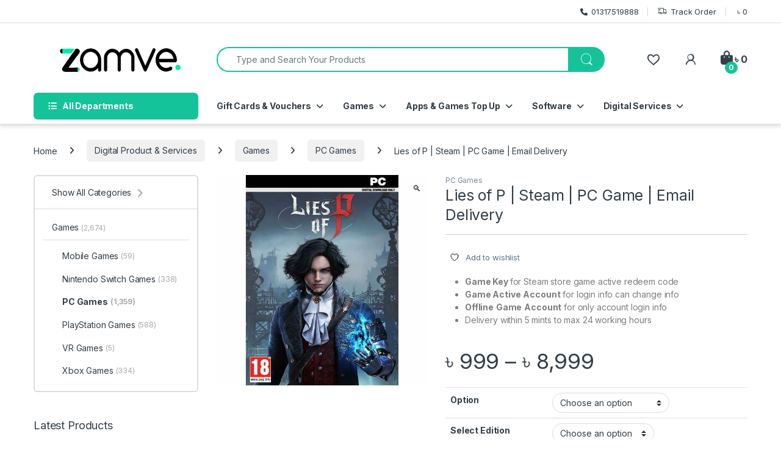

--- FILE ---
content_type: text/html; charset=UTF-8
request_url: https://zamve.com/product/lies-of-p-pc-game/
body_size: 45826
content:
<!DOCTYPE html>
<html lang="en-US">
<head>
<meta charset="UTF-8">
<meta name="viewport" content="width=device-width, initial-scale=1">
<link rel="profile" href="http://gmpg.org/xfn/11">
<link rel="pingback" href="https://zamve.com/xmlrpc.php">

				<script>document.documentElement.className = document.documentElement.className + ' yes-js js_active js'</script>
			<meta name='robots' content='index, follow, max-image-preview:large, max-snippet:-1, max-video-preview:-1' />
	<style>img:is([sizes="auto" i], [sizes^="auto," i]) { contain-intrinsic-size: 3000px 1500px }</style>
	
	<!-- This site is optimized with the Yoast SEO plugin v26.7 - https://yoast.com/wordpress/plugins/seo/ -->
	<title>Buy Lies of P | Steam Key | PC Game Digital | BD zamve.com</title>
	<meta name="description" content="✔️100% Genuine ✔️Game Key ✔️Instant download &amp; Play ✔️Cheapest price You Instantly received Steam Product Code for LOP 23 from Zamve online pc game shop BD. Get more latest and most popular games on our site." />
	<link rel="canonical" href="https://zamve.com/product/lies-of-p-pc-game/" />
	<meta property="og:locale" content="en_US" />
	<meta property="og:type" content="article" />
	<meta property="og:title" content="Buy Lies of P | Steam Key | PC Game Digital | BD zamve.com" />
	<meta property="og:description" content="✔️100% Genuine ✔️Game Key ✔️Instant download &amp; Play ✔️Cheapest price You Instantly received Steam Product Code for LOP 23 from Zamve online pc game shop BD. Get more latest and most popular games on our site." />
	<meta property="og:url" content="https://zamve.com/product/lies-of-p-pc-game/" />
	<meta property="og:site_name" content="Zamve.com" />
	<meta property="article:publisher" content="https://www.facebook.com/zamve" />
	<meta property="article:modified_time" content="2024-07-27T13:10:33+00:00" />
	<meta property="og:image" content="https://zamve.com/wp-content/uploads/2023/03/Lies-of-P-pc-game-steam-key-from-Zmave-Online-Game-Shop-BD-by-zamve.com_.jpg" />
	<meta property="og:image:width" content="600" />
	<meta property="og:image:height" content="600" />
	<meta property="og:image:type" content="image/jpeg" />
	<meta name="twitter:card" content="summary_large_image" />
	<meta name="twitter:site" content="@ZamveOnlineShop" />
	<meta name="twitter:label1" content="Est. reading time" />
	<meta name="twitter:data1" content="2 minutes" />
	<script type="application/ld+json" class="yoast-schema-graph">{"@context":"https://schema.org","@graph":[{"@type":"WebPage","@id":"https://zamve.com/product/lies-of-p-pc-game/","url":"https://zamve.com/product/lies-of-p-pc-game/","name":"Buy Lies of P | Steam Key | PC Game Digital | BD zamve.com","isPartOf":{"@id":"https://zamve.com/#website"},"primaryImageOfPage":{"@id":"https://zamve.com/product/lies-of-p-pc-game/#primaryimage"},"image":{"@id":"https://zamve.com/product/lies-of-p-pc-game/#primaryimage"},"thumbnailUrl":"https://zamve.com/wp-content/uploads/2023/03/Lies-of-P-pc-game-steam-key-from-Zmave-Online-Game-Shop-BD-by-zamve.com_.jpg","datePublished":"2023-09-15T12:51:07+00:00","dateModified":"2024-07-27T13:10:33+00:00","description":"✔️100% Genuine ✔️Game Key ✔️Instant download & Play ✔️Cheapest price You Instantly received Steam Product Code for LOP 23 from Zamve online pc game shop BD. Get more latest and most popular games on our site.","breadcrumb":{"@id":"https://zamve.com/product/lies-of-p-pc-game/#breadcrumb"},"inLanguage":"en-US","potentialAction":[{"@type":"ReadAction","target":["https://zamve.com/product/lies-of-p-pc-game/"]}]},{"@type":"ImageObject","inLanguage":"en-US","@id":"https://zamve.com/product/lies-of-p-pc-game/#primaryimage","url":"https://zamve.com/wp-content/uploads/2023/03/Lies-of-P-pc-game-steam-key-from-Zmave-Online-Game-Shop-BD-by-zamve.com_.jpg","contentUrl":"https://zamve.com/wp-content/uploads/2023/03/Lies-of-P-pc-game-steam-key-from-Zmave-Online-Game-Shop-BD-by-zamve.com_.jpg","width":600,"height":600,"caption":"Lies of P pc game steam key from Zmave Online Game Shop BD by zamve.com"},{"@type":"BreadcrumbList","@id":"https://zamve.com/product/lies-of-p-pc-game/#breadcrumb","itemListElement":[{"@type":"ListItem","position":1,"name":"Home","item":"https://zamve.com/"},{"@type":"ListItem","position":2,"name":"Shop Now","item":"https://zamve.com/shop-game-online-shopping-bd/"},{"@type":"ListItem","position":3,"name":"Lies of P | Steam | PC Game | Email Delivery"}]},{"@type":"WebSite","@id":"https://zamve.com/#website","url":"https://zamve.com/","name":"Zamve.com","description":"Online Shopping Bangladesh","publisher":{"@id":"https://zamve.com/#organization"},"potentialAction":[{"@type":"SearchAction","target":{"@type":"EntryPoint","urlTemplate":"https://zamve.com/?s={search_term_string}"},"query-input":{"@type":"PropertyValueSpecification","valueRequired":true,"valueName":"search_term_string"}}],"inLanguage":"en-US"},{"@type":"Organization","@id":"https://zamve.com/#organization","name":"Zamve Online Shopping BD","url":"https://zamve.com/","logo":{"@type":"ImageObject","inLanguage":"en-US","@id":"https://zamve.com/#/schema/logo/image/","url":"https://zamve.com/wp-content/uploads/2021/02/cropped-logo-icon-min.png","contentUrl":"https://zamve.com/wp-content/uploads/2021/02/cropped-logo-icon-min.png","width":512,"height":512,"caption":"Zamve Online Shopping BD"},"image":{"@id":"https://zamve.com/#/schema/logo/image/"},"sameAs":["https://www.facebook.com/zamve","https://x.com/ZamveOnlineShop","https://www.instagram.com/zamve_com","https://www.youtube.com/c/Zamve"]}]}</script>
	<!-- / Yoast SEO plugin. -->


<link rel='dns-prefetch' href='//www.googletagmanager.com' />
<link rel='dns-prefetch' href='//code.jivosite.com' />
<link rel='dns-prefetch' href='//fonts.googleapis.com' />
<link rel="alternate" type="application/rss+xml" title="Zamve.com &raquo; Feed" href="https://zamve.com/feed/" />
<link rel="alternate" type="application/rss+xml" title="Zamve.com &raquo; Comments Feed" href="https://zamve.com/comments/feed/" />
<link rel="alternate" type="application/rss+xml" title="Zamve.com &raquo; Lies of P | Steam | PC Game | Email Delivery Comments Feed" href="https://zamve.com/product/lies-of-p-pc-game/feed/" />
		<style>
			.lazyload,
			.lazyloading {
				max-width: 100%;
			}
		</style>
		<script type="text/javascript">
/* <![CDATA[ */
window._wpemojiSettings = {"baseUrl":"https:\/\/s.w.org\/images\/core\/emoji\/16.0.1\/72x72\/","ext":".png","svgUrl":"https:\/\/s.w.org\/images\/core\/emoji\/16.0.1\/svg\/","svgExt":".svg","source":{"concatemoji":"https:\/\/zamve.com\/wp-includes\/js\/wp-emoji-release.min.js?ver=6.8.3"}};
/*! This file is auto-generated */
!function(s,n){var o,i,e;function c(e){try{var t={supportTests:e,timestamp:(new Date).valueOf()};sessionStorage.setItem(o,JSON.stringify(t))}catch(e){}}function p(e,t,n){e.clearRect(0,0,e.canvas.width,e.canvas.height),e.fillText(t,0,0);var t=new Uint32Array(e.getImageData(0,0,e.canvas.width,e.canvas.height).data),a=(e.clearRect(0,0,e.canvas.width,e.canvas.height),e.fillText(n,0,0),new Uint32Array(e.getImageData(0,0,e.canvas.width,e.canvas.height).data));return t.every(function(e,t){return e===a[t]})}function u(e,t){e.clearRect(0,0,e.canvas.width,e.canvas.height),e.fillText(t,0,0);for(var n=e.getImageData(16,16,1,1),a=0;a<n.data.length;a++)if(0!==n.data[a])return!1;return!0}function f(e,t,n,a){switch(t){case"flag":return n(e,"\ud83c\udff3\ufe0f\u200d\u26a7\ufe0f","\ud83c\udff3\ufe0f\u200b\u26a7\ufe0f")?!1:!n(e,"\ud83c\udde8\ud83c\uddf6","\ud83c\udde8\u200b\ud83c\uddf6")&&!n(e,"\ud83c\udff4\udb40\udc67\udb40\udc62\udb40\udc65\udb40\udc6e\udb40\udc67\udb40\udc7f","\ud83c\udff4\u200b\udb40\udc67\u200b\udb40\udc62\u200b\udb40\udc65\u200b\udb40\udc6e\u200b\udb40\udc67\u200b\udb40\udc7f");case"emoji":return!a(e,"\ud83e\udedf")}return!1}function g(e,t,n,a){var r="undefined"!=typeof WorkerGlobalScope&&self instanceof WorkerGlobalScope?new OffscreenCanvas(300,150):s.createElement("canvas"),o=r.getContext("2d",{willReadFrequently:!0}),i=(o.textBaseline="top",o.font="600 32px Arial",{});return e.forEach(function(e){i[e]=t(o,e,n,a)}),i}function t(e){var t=s.createElement("script");t.src=e,t.defer=!0,s.head.appendChild(t)}"undefined"!=typeof Promise&&(o="wpEmojiSettingsSupports",i=["flag","emoji"],n.supports={everything:!0,everythingExceptFlag:!0},e=new Promise(function(e){s.addEventListener("DOMContentLoaded",e,{once:!0})}),new Promise(function(t){var n=function(){try{var e=JSON.parse(sessionStorage.getItem(o));if("object"==typeof e&&"number"==typeof e.timestamp&&(new Date).valueOf()<e.timestamp+604800&&"object"==typeof e.supportTests)return e.supportTests}catch(e){}return null}();if(!n){if("undefined"!=typeof Worker&&"undefined"!=typeof OffscreenCanvas&&"undefined"!=typeof URL&&URL.createObjectURL&&"undefined"!=typeof Blob)try{var e="postMessage("+g.toString()+"("+[JSON.stringify(i),f.toString(),p.toString(),u.toString()].join(",")+"));",a=new Blob([e],{type:"text/javascript"}),r=new Worker(URL.createObjectURL(a),{name:"wpTestEmojiSupports"});return void(r.onmessage=function(e){c(n=e.data),r.terminate(),t(n)})}catch(e){}c(n=g(i,f,p,u))}t(n)}).then(function(e){for(var t in e)n.supports[t]=e[t],n.supports.everything=n.supports.everything&&n.supports[t],"flag"!==t&&(n.supports.everythingExceptFlag=n.supports.everythingExceptFlag&&n.supports[t]);n.supports.everythingExceptFlag=n.supports.everythingExceptFlag&&!n.supports.flag,n.DOMReady=!1,n.readyCallback=function(){n.DOMReady=!0}}).then(function(){return e}).then(function(){var e;n.supports.everything||(n.readyCallback(),(e=n.source||{}).concatemoji?t(e.concatemoji):e.wpemoji&&e.twemoji&&(t(e.twemoji),t(e.wpemoji)))}))}((window,document),window._wpemojiSettings);
/* ]]> */
</script>
<link rel='stylesheet' id='partial-payment-blocks-integration-css' href='https://zamve.com/wp-content/plugins/woo-wallet/build/partial-payment/style-index.css?ver=1.5.15' type='text/css' media='all' />
<style id='wp-emoji-styles-inline-css' type='text/css'>

	img.wp-smiley, img.emoji {
		display: inline !important;
		border: none !important;
		box-shadow: none !important;
		height: 1em !important;
		width: 1em !important;
		margin: 0 0.07em !important;
		vertical-align: -0.1em !important;
		background: none !important;
		padding: 0 !important;
	}
</style>
<link rel='stylesheet' id='wp-block-library-css' href='https://zamve.com/wp-includes/css/dist/block-library/style.min.css?ver=6.8.3' type='text/css' media='all' />
<style id='classic-theme-styles-inline-css' type='text/css'>
/*! This file is auto-generated */
.wp-block-button__link{color:#fff;background-color:#32373c;border-radius:9999px;box-shadow:none;text-decoration:none;padding:calc(.667em + 2px) calc(1.333em + 2px);font-size:1.125em}.wp-block-file__button{background:#32373c;color:#fff;text-decoration:none}
</style>
<link rel='stylesheet' id='yith-wcwl-add-to-wishlist-css' href='https://zamve.com/wp-content/plugins/yith-woocommerce-wishlist/assets/css/frontend/add-to-wishlist.css?ver=4.11.0' type='text/css' media='all' />
<style id='yith-wcwl-add-to-wishlist-inline-css' type='text/css'>
 :root { --add-to-wishlist-icon-color: #000000; --added-to-wishlist-icon-color: #000000; --color-add-to-wishlist-background: #333333; --color-add-to-wishlist-text: #FFFFFF; --color-add-to-wishlist-border: #333333; --color-add-to-wishlist-background-hover: #333333; --color-add-to-wishlist-text-hover: #FFFFFF; --color-add-to-wishlist-border-hover: #333333; --rounded-corners-radius: 16px; --color-add-to-cart-background: #333333; --color-add-to-cart-text: #FFFFFF; --color-add-to-cart-border: #333333; --color-add-to-cart-background-hover: #4F4F4F; --color-add-to-cart-text-hover: #FFFFFF; --color-add-to-cart-border-hover: #4F4F4F; --add-to-cart-rounded-corners-radius: 16px; --color-button-style-1-background: #333333; --color-button-style-1-text: #FFFFFF; --color-button-style-1-border: #333333; --color-button-style-1-background-hover: #4F4F4F; --color-button-style-1-text-hover: #FFFFFF; --color-button-style-1-border-hover: #4F4F4F; --color-button-style-2-background: #333333; --color-button-style-2-text: #FFFFFF; --color-button-style-2-border: #333333; --color-button-style-2-background-hover: #4F4F4F; --color-button-style-2-text-hover: #FFFFFF; --color-button-style-2-border-hover: #4F4F4F; --color-wishlist-table-background: #ffffff; --color-wishlist-table-text: #6d6c6c; --color-wishlist-table-border: #cccccc; --color-headers-background: #F4F4F4; --color-share-button-color: #FFFFFF; --color-share-button-color-hover: #FFFFFF; --color-fb-button-background: #39599E; --color-fb-button-background-hover: #595A5A; --color-tw-button-background: #45AFE2; --color-tw-button-background-hover: #595A5A; --color-pr-button-background: #AB2E31; --color-pr-button-background-hover: #595A5A; --color-em-button-background: #FBB102; --color-em-button-background-hover: #595A5A; --color-wa-button-background: #00A901; --color-wa-button-background-hover: #595A5A; --feedback-duration: 3s } 
</style>
<style id='global-styles-inline-css' type='text/css'>
:root{--wp--preset--aspect-ratio--square: 1;--wp--preset--aspect-ratio--4-3: 4/3;--wp--preset--aspect-ratio--3-4: 3/4;--wp--preset--aspect-ratio--3-2: 3/2;--wp--preset--aspect-ratio--2-3: 2/3;--wp--preset--aspect-ratio--16-9: 16/9;--wp--preset--aspect-ratio--9-16: 9/16;--wp--preset--color--black: #000000;--wp--preset--color--cyan-bluish-gray: #abb8c3;--wp--preset--color--white: #ffffff;--wp--preset--color--pale-pink: #f78da7;--wp--preset--color--vivid-red: #cf2e2e;--wp--preset--color--luminous-vivid-orange: #ff6900;--wp--preset--color--luminous-vivid-amber: #fcb900;--wp--preset--color--light-green-cyan: #7bdcb5;--wp--preset--color--vivid-green-cyan: #00d084;--wp--preset--color--pale-cyan-blue: #8ed1fc;--wp--preset--color--vivid-cyan-blue: #0693e3;--wp--preset--color--vivid-purple: #9b51e0;--wp--preset--gradient--vivid-cyan-blue-to-vivid-purple: linear-gradient(135deg,rgba(6,147,227,1) 0%,rgb(155,81,224) 100%);--wp--preset--gradient--light-green-cyan-to-vivid-green-cyan: linear-gradient(135deg,rgb(122,220,180) 0%,rgb(0,208,130) 100%);--wp--preset--gradient--luminous-vivid-amber-to-luminous-vivid-orange: linear-gradient(135deg,rgba(252,185,0,1) 0%,rgba(255,105,0,1) 100%);--wp--preset--gradient--luminous-vivid-orange-to-vivid-red: linear-gradient(135deg,rgba(255,105,0,1) 0%,rgb(207,46,46) 100%);--wp--preset--gradient--very-light-gray-to-cyan-bluish-gray: linear-gradient(135deg,rgb(238,238,238) 0%,rgb(169,184,195) 100%);--wp--preset--gradient--cool-to-warm-spectrum: linear-gradient(135deg,rgb(74,234,220) 0%,rgb(151,120,209) 20%,rgb(207,42,186) 40%,rgb(238,44,130) 60%,rgb(251,105,98) 80%,rgb(254,248,76) 100%);--wp--preset--gradient--blush-light-purple: linear-gradient(135deg,rgb(255,206,236) 0%,rgb(152,150,240) 100%);--wp--preset--gradient--blush-bordeaux: linear-gradient(135deg,rgb(254,205,165) 0%,rgb(254,45,45) 50%,rgb(107,0,62) 100%);--wp--preset--gradient--luminous-dusk: linear-gradient(135deg,rgb(255,203,112) 0%,rgb(199,81,192) 50%,rgb(65,88,208) 100%);--wp--preset--gradient--pale-ocean: linear-gradient(135deg,rgb(255,245,203) 0%,rgb(182,227,212) 50%,rgb(51,167,181) 100%);--wp--preset--gradient--electric-grass: linear-gradient(135deg,rgb(202,248,128) 0%,rgb(113,206,126) 100%);--wp--preset--gradient--midnight: linear-gradient(135deg,rgb(2,3,129) 0%,rgb(40,116,252) 100%);--wp--preset--font-size--small: 13px;--wp--preset--font-size--medium: 20px;--wp--preset--font-size--large: 36px;--wp--preset--font-size--x-large: 42px;--wp--preset--spacing--20: 0.44rem;--wp--preset--spacing--30: 0.67rem;--wp--preset--spacing--40: 1rem;--wp--preset--spacing--50: 1.5rem;--wp--preset--spacing--60: 2.25rem;--wp--preset--spacing--70: 3.38rem;--wp--preset--spacing--80: 5.06rem;--wp--preset--shadow--natural: 6px 6px 9px rgba(0, 0, 0, 0.2);--wp--preset--shadow--deep: 12px 12px 50px rgba(0, 0, 0, 0.4);--wp--preset--shadow--sharp: 6px 6px 0px rgba(0, 0, 0, 0.2);--wp--preset--shadow--outlined: 6px 6px 0px -3px rgba(255, 255, 255, 1), 6px 6px rgba(0, 0, 0, 1);--wp--preset--shadow--crisp: 6px 6px 0px rgba(0, 0, 0, 1);}:where(.is-layout-flex){gap: 0.5em;}:where(.is-layout-grid){gap: 0.5em;}body .is-layout-flex{display: flex;}.is-layout-flex{flex-wrap: wrap;align-items: center;}.is-layout-flex > :is(*, div){margin: 0;}body .is-layout-grid{display: grid;}.is-layout-grid > :is(*, div){margin: 0;}:where(.wp-block-columns.is-layout-flex){gap: 2em;}:where(.wp-block-columns.is-layout-grid){gap: 2em;}:where(.wp-block-post-template.is-layout-flex){gap: 1.25em;}:where(.wp-block-post-template.is-layout-grid){gap: 1.25em;}.has-black-color{color: var(--wp--preset--color--black) !important;}.has-cyan-bluish-gray-color{color: var(--wp--preset--color--cyan-bluish-gray) !important;}.has-white-color{color: var(--wp--preset--color--white) !important;}.has-pale-pink-color{color: var(--wp--preset--color--pale-pink) !important;}.has-vivid-red-color{color: var(--wp--preset--color--vivid-red) !important;}.has-luminous-vivid-orange-color{color: var(--wp--preset--color--luminous-vivid-orange) !important;}.has-luminous-vivid-amber-color{color: var(--wp--preset--color--luminous-vivid-amber) !important;}.has-light-green-cyan-color{color: var(--wp--preset--color--light-green-cyan) !important;}.has-vivid-green-cyan-color{color: var(--wp--preset--color--vivid-green-cyan) !important;}.has-pale-cyan-blue-color{color: var(--wp--preset--color--pale-cyan-blue) !important;}.has-vivid-cyan-blue-color{color: var(--wp--preset--color--vivid-cyan-blue) !important;}.has-vivid-purple-color{color: var(--wp--preset--color--vivid-purple) !important;}.has-black-background-color{background-color: var(--wp--preset--color--black) !important;}.has-cyan-bluish-gray-background-color{background-color: var(--wp--preset--color--cyan-bluish-gray) !important;}.has-white-background-color{background-color: var(--wp--preset--color--white) !important;}.has-pale-pink-background-color{background-color: var(--wp--preset--color--pale-pink) !important;}.has-vivid-red-background-color{background-color: var(--wp--preset--color--vivid-red) !important;}.has-luminous-vivid-orange-background-color{background-color: var(--wp--preset--color--luminous-vivid-orange) !important;}.has-luminous-vivid-amber-background-color{background-color: var(--wp--preset--color--luminous-vivid-amber) !important;}.has-light-green-cyan-background-color{background-color: var(--wp--preset--color--light-green-cyan) !important;}.has-vivid-green-cyan-background-color{background-color: var(--wp--preset--color--vivid-green-cyan) !important;}.has-pale-cyan-blue-background-color{background-color: var(--wp--preset--color--pale-cyan-blue) !important;}.has-vivid-cyan-blue-background-color{background-color: var(--wp--preset--color--vivid-cyan-blue) !important;}.has-vivid-purple-background-color{background-color: var(--wp--preset--color--vivid-purple) !important;}.has-black-border-color{border-color: var(--wp--preset--color--black) !important;}.has-cyan-bluish-gray-border-color{border-color: var(--wp--preset--color--cyan-bluish-gray) !important;}.has-white-border-color{border-color: var(--wp--preset--color--white) !important;}.has-pale-pink-border-color{border-color: var(--wp--preset--color--pale-pink) !important;}.has-vivid-red-border-color{border-color: var(--wp--preset--color--vivid-red) !important;}.has-luminous-vivid-orange-border-color{border-color: var(--wp--preset--color--luminous-vivid-orange) !important;}.has-luminous-vivid-amber-border-color{border-color: var(--wp--preset--color--luminous-vivid-amber) !important;}.has-light-green-cyan-border-color{border-color: var(--wp--preset--color--light-green-cyan) !important;}.has-vivid-green-cyan-border-color{border-color: var(--wp--preset--color--vivid-green-cyan) !important;}.has-pale-cyan-blue-border-color{border-color: var(--wp--preset--color--pale-cyan-blue) !important;}.has-vivid-cyan-blue-border-color{border-color: var(--wp--preset--color--vivid-cyan-blue) !important;}.has-vivid-purple-border-color{border-color: var(--wp--preset--color--vivid-purple) !important;}.has-vivid-cyan-blue-to-vivid-purple-gradient-background{background: var(--wp--preset--gradient--vivid-cyan-blue-to-vivid-purple) !important;}.has-light-green-cyan-to-vivid-green-cyan-gradient-background{background: var(--wp--preset--gradient--light-green-cyan-to-vivid-green-cyan) !important;}.has-luminous-vivid-amber-to-luminous-vivid-orange-gradient-background{background: var(--wp--preset--gradient--luminous-vivid-amber-to-luminous-vivid-orange) !important;}.has-luminous-vivid-orange-to-vivid-red-gradient-background{background: var(--wp--preset--gradient--luminous-vivid-orange-to-vivid-red) !important;}.has-very-light-gray-to-cyan-bluish-gray-gradient-background{background: var(--wp--preset--gradient--very-light-gray-to-cyan-bluish-gray) !important;}.has-cool-to-warm-spectrum-gradient-background{background: var(--wp--preset--gradient--cool-to-warm-spectrum) !important;}.has-blush-light-purple-gradient-background{background: var(--wp--preset--gradient--blush-light-purple) !important;}.has-blush-bordeaux-gradient-background{background: var(--wp--preset--gradient--blush-bordeaux) !important;}.has-luminous-dusk-gradient-background{background: var(--wp--preset--gradient--luminous-dusk) !important;}.has-pale-ocean-gradient-background{background: var(--wp--preset--gradient--pale-ocean) !important;}.has-electric-grass-gradient-background{background: var(--wp--preset--gradient--electric-grass) !important;}.has-midnight-gradient-background{background: var(--wp--preset--gradient--midnight) !important;}.has-small-font-size{font-size: var(--wp--preset--font-size--small) !important;}.has-medium-font-size{font-size: var(--wp--preset--font-size--medium) !important;}.has-large-font-size{font-size: var(--wp--preset--font-size--large) !important;}.has-x-large-font-size{font-size: var(--wp--preset--font-size--x-large) !important;}
:where(.wp-block-post-template.is-layout-flex){gap: 1.25em;}:where(.wp-block-post-template.is-layout-grid){gap: 1.25em;}
:where(.wp-block-columns.is-layout-flex){gap: 2em;}:where(.wp-block-columns.is-layout-grid){gap: 2em;}
:root :where(.wp-block-pullquote){font-size: 1.5em;line-height: 1.6;}
</style>
<link rel='stylesheet' id='mas-wc-brands-style-css' href='https://zamve.com/wp-content/plugins/mas-woocommerce-brands/assets/css/style.css?ver=1.1.0' type='text/css' media='all' />
<link rel='stylesheet' id='photoswipe-css' href='https://zamve.com/wp-content/plugins/woocommerce/assets/css/photoswipe/photoswipe.min.css?ver=10.4.3' type='text/css' media='all' />
<link rel='stylesheet' id='photoswipe-default-skin-css' href='https://zamve.com/wp-content/plugins/woocommerce/assets/css/photoswipe/default-skin/default-skin.min.css?ver=10.4.3' type='text/css' media='all' />
<style id='woocommerce-inline-inline-css' type='text/css'>
.woocommerce form .form-row .required { visibility: visible; }
</style>
<link rel='stylesheet' id='bdpg-frontend-css' href='https://zamve.com/wp-content/plugins/bangladeshi-payment-gateways/assets/public/css/bdpg-public.css?ver=4.0.4' type='text/css' media='all' />
<link rel='stylesheet' id='wp-components-css' href='https://zamve.com/wp-includes/css/dist/components/style.min.css?ver=6.8.3' type='text/css' media='all' />
<link rel='stylesheet' id='godaddy-styles-css' href='https://zamve.com/wp-content/mu-plugins/vendor/wpex/godaddy-launch/includes/Dependencies/GoDaddy/Styles/build/latest.css?ver=2.0.2' type='text/css' media='all' />
<link rel='stylesheet' id='electro-fonts-css' href='https://fonts.googleapis.com/css2?family=Inter:wght@300;400;600;700&#038;display=swap' type='text/css' media='all' />
<link rel='stylesheet' id='font-electro-css' href='https://zamve.com/wp-content/themes/electro/assets/css/font-electro.css?ver=3.6.5' type='text/css' media='all' />
<link rel='stylesheet' id='fontawesome-css' href='https://zamve.com/wp-content/themes/electro/assets/vendor/fontawesome/css/all.min.css?ver=3.6.5' type='text/css' media='all' />
<link rel='stylesheet' id='animate-css-css' href='https://zamve.com/wp-content/themes/electro/assets/vendor/animate.css/animate.min.css?ver=3.6.5' type='text/css' media='all' />
<link rel='stylesheet' id='electro-style-css' href='https://zamve.com/wp-content/themes/electro/style.min.css?ver=3.6.5' type='text/css' media='all' />
<link rel='stylesheet' id='wcpa-frontend-css' href='https://zamve.com/wp-content/plugins/woo-custom-product-addons/assets/css/style_1.css?ver=3.0.19' type='text/css' media='all' />
<link rel='stylesheet' id='buy-now-woo-css' href='https://zamve.com/wp-content/plugins/buy-now-woo/assets/css/buy-now-woo.css?ver=1.1.3' type='text/css' media='all' />
<script type="text/javascript" src="https://zamve.com/wp-includes/js/jquery/jquery.min.js?ver=3.7.1" id="jquery-core-js"></script>
<script type="text/javascript" src="https://zamve.com/wp-includes/js/jquery/jquery-migrate.min.js?ver=3.4.1" id="jquery-migrate-js"></script>
<script type="text/javascript" src="https://zamve.com/wp-content/plugins/woocommerce/assets/js/jquery-blockui/jquery.blockUI.min.js?ver=2.7.0-wc.10.4.3" id="wc-jquery-blockui-js" data-wp-strategy="defer"></script>
<script type="text/javascript" id="wc-add-to-cart-js-extra">
/* <![CDATA[ */
var wc_add_to_cart_params = {"ajax_url":"\/wp-admin\/admin-ajax.php","wc_ajax_url":"\/?wc-ajax=%%endpoint%%","i18n_view_cart":"View cart","cart_url":"https:\/\/zamve.com\/cart\/","is_cart":"","cart_redirect_after_add":"no"};
/* ]]> */
</script>
<script type="text/javascript" src="https://zamve.com/wp-content/plugins/woocommerce/assets/js/frontend/add-to-cart.min.js?ver=10.4.3" id="wc-add-to-cart-js" data-wp-strategy="defer"></script>
<script type="text/javascript" src="https://zamve.com/wp-content/plugins/woocommerce/assets/js/zoom/jquery.zoom.min.js?ver=1.7.21-wc.10.4.3" id="wc-zoom-js" defer="defer" data-wp-strategy="defer"></script>
<script type="text/javascript" src="https://zamve.com/wp-content/plugins/woocommerce/assets/js/flexslider/jquery.flexslider.min.js?ver=2.7.2-wc.10.4.3" id="wc-flexslider-js" defer="defer" data-wp-strategy="defer"></script>
<script type="text/javascript" src="https://zamve.com/wp-content/plugins/woocommerce/assets/js/photoswipe/photoswipe.min.js?ver=4.1.1-wc.10.4.3" id="wc-photoswipe-js" defer="defer" data-wp-strategy="defer"></script>
<script type="text/javascript" src="https://zamve.com/wp-content/plugins/woocommerce/assets/js/photoswipe/photoswipe-ui-default.min.js?ver=4.1.1-wc.10.4.3" id="wc-photoswipe-ui-default-js" defer="defer" data-wp-strategy="defer"></script>
<script type="text/javascript" id="wc-single-product-js-extra">
/* <![CDATA[ */
var wc_single_product_params = {"i18n_required_rating_text":"Please select a rating","i18n_rating_options":["1 of 5 stars","2 of 5 stars","3 of 5 stars","4 of 5 stars","5 of 5 stars"],"i18n_product_gallery_trigger_text":"View full-screen image gallery","review_rating_required":"yes","flexslider":{"rtl":false,"animation":"slide","smoothHeight":true,"directionNav":false,"controlNav":true,"slideshow":false,"animationSpeed":500,"animationLoop":false,"allowOneSlide":false},"zoom_enabled":"1","zoom_options":[],"photoswipe_enabled":"1","photoswipe_options":{"shareEl":false,"closeOnScroll":false,"history":false,"hideAnimationDuration":0,"showAnimationDuration":0},"flexslider_enabled":"1"};
/* ]]> */
</script>
<script type="text/javascript" src="https://zamve.com/wp-content/plugins/woocommerce/assets/js/frontend/single-product.min.js?ver=10.4.3" id="wc-single-product-js" defer="defer" data-wp-strategy="defer"></script>
<script type="text/javascript" src="https://zamve.com/wp-content/plugins/woocommerce/assets/js/js-cookie/js.cookie.min.js?ver=2.1.4-wc.10.4.3" id="wc-js-cookie-js" defer="defer" data-wp-strategy="defer"></script>
<script type="text/javascript" id="woocommerce-js-extra">
/* <![CDATA[ */
var woocommerce_params = {"ajax_url":"\/wp-admin\/admin-ajax.php","wc_ajax_url":"\/?wc-ajax=%%endpoint%%","i18n_password_show":"Show password","i18n_password_hide":"Hide password"};
/* ]]> */
</script>
<script type="text/javascript" src="https://zamve.com/wp-content/plugins/woocommerce/assets/js/frontend/woocommerce.min.js?ver=10.4.3" id="woocommerce-js" defer="defer" data-wp-strategy="defer"></script>
<script type="text/javascript" src="https://zamve.com/wp-content/plugins/bangladeshi-payment-gateways/assets/public/js/bdpg-public.js?ver=4.0.4" id="bdpg-frontend-js"></script>
<script type="text/javascript" src="https://zamve.com/wp-content/plugins/js_composer/assets/js/vendors/woocommerce-add-to-cart.js?ver=8.7.2" id="vc_woocommerce-add-to-cart-js-js"></script>
<script type="text/javascript" id="kk-script-js-extra">
/* <![CDATA[ */
var fetchCartItems = {"ajax_url":"https:\/\/zamve.com\/wp-admin\/admin-ajax.php","action":"kk_wc_fetchcartitems","nonce":"d2ae2d81ce","currency":"BDT"};
/* ]]> */
</script>
<script type="text/javascript" src="https://zamve.com/wp-content/plugins/kliken-marketing-for-google/assets/kk-script.js?ver=6.8.3" id="kk-script-js"></script>
<script type="text/javascript" id="wc-cart-fragments-js-extra">
/* <![CDATA[ */
var wc_cart_fragments_params = {"ajax_url":"\/wp-admin\/admin-ajax.php","wc_ajax_url":"\/?wc-ajax=%%endpoint%%","cart_hash_key":"wc_cart_hash_33bdc792ccdeeae08c51704b2e95e9fd","fragment_name":"wc_fragments_33bdc792ccdeeae08c51704b2e95e9fd","request_timeout":"5000"};
/* ]]> */
</script>
<script type="text/javascript" src="https://zamve.com/wp-content/plugins/woocommerce/assets/js/frontend/cart-fragments.min.js?ver=10.4.3" id="wc-cart-fragments-js" defer="defer" data-wp-strategy="defer"></script>

<!-- Google tag (gtag.js) snippet added by Site Kit -->
<!-- Google Analytics snippet added by Site Kit -->
<script type="text/javascript" src="https://www.googletagmanager.com/gtag/js?id=GT-PJR5VK5" id="google_gtagjs-js" async></script>
<script type="text/javascript" id="google_gtagjs-js-after">
/* <![CDATA[ */
window.dataLayer = window.dataLayer || [];function gtag(){dataLayer.push(arguments);}
gtag("set","linker",{"domains":["zamve.com"]});
gtag("js", new Date());
gtag("set", "developer_id.dZTNiMT", true);
gtag("config", "GT-PJR5VK5");
/* ]]> */
</script>
<script></script><link rel="https://api.w.org/" href="https://zamve.com/wp-json/" /><link rel="alternate" title="JSON" type="application/json" href="https://zamve.com/wp-json/wp/v2/product/23927" /><link rel="EditURI" type="application/rsd+xml" title="RSD" href="https://zamve.com/xmlrpc.php?rsd" />
<link rel='shortlink' href='https://zamve.com/?p=23927' />
<link rel="alternate" title="oEmbed (JSON)" type="application/json+oembed" href="https://zamve.com/wp-json/oembed/1.0/embed?url=https%3A%2F%2Fzamve.com%2Fproduct%2Flies-of-p-pc-game%2F" />
<link rel="alternate" title="oEmbed (XML)" type="text/xml+oembed" href="https://zamve.com/wp-json/oembed/1.0/embed?url=https%3A%2F%2Fzamve.com%2Fproduct%2Flies-of-p-pc-game%2F&#038;format=xml" />
<meta name="generator" content="Redux 4.5.10" /><meta name="generator" content="Site Kit by Google 1.170.0" />		<script>
			document.documentElement.className = document.documentElement.className.replace('no-js', 'js');
		</script>
				<style>
			.no-js img.lazyload {
				display: none;
			}

			figure.wp-block-image img.lazyloading {
				min-width: 150px;
			}

			.lazyload,
			.lazyloading {
				--smush-placeholder-width: 100px;
				--smush-placeholder-aspect-ratio: 1/1;
				width: var(--smush-image-width, var(--smush-placeholder-width)) !important;
				aspect-ratio: var(--smush-image-aspect-ratio, var(--smush-placeholder-aspect-ratio)) !important;
			}

						.lazyload, .lazyloading {
				opacity: 0;
			}

			.lazyloaded {
				opacity: 1;
				transition: opacity 400ms;
				transition-delay: 0ms;
			}

					</style>
			<noscript><style>.woocommerce-product-gallery{ opacity: 1 !important; }</style></noscript>
	
<!-- Google AdSense meta tags added by Site Kit -->
<meta name="google-adsense-platform-account" content="ca-host-pub-2644536267352236">
<meta name="google-adsense-platform-domain" content="sitekit.withgoogle.com">
<!-- End Google AdSense meta tags added by Site Kit -->
<meta name="generator" content="Powered by WPBakery Page Builder - drag and drop page builder for WordPress."/>
<meta name="generator" content="Powered by Slider Revolution 6.6.13 - responsive, Mobile-Friendly Slider Plugin for WordPress with comfortable drag and drop interface." />
<style>:root{  --wcpaSectionTitleSize:14px;   --wcpaLabelSize:14px;   --wcpaDescSize:13px;   --wcpaErrorSize:13px;   --wcpaLabelWeight:normal;   --wcpaDescWeight:normal;   --wcpaBorderWidth:1px;   --wcpaBorderRadius:6px;   --wcpaInputHeight:45px;   --wcpaCheckLabelSize:14px;   --wcpaCheckBorderWidth:1px;   --wcpaCheckWidth:20px;   --wcpaCheckHeight:20px;   --wcpaCheckBorderRadius:4px;   --wcpaCheckButtonRadius:5px;   --wcpaCheckButtonBorder:2px; }:root{  --wcpaButtonColor:#3340d3;   --wcpaLabelColor:#424242;   --wcpaDescColor:#797979;   --wcpaBorderColor:#c6d0e9;   --wcpaBorderColorFocus:#3561f3;   --wcpaInputBgColor:#FFFFFF;   --wcpaInputColor:#5d5d5d;   --wcpaCheckLabelColor:#4a4a4a;   --wcpaCheckBgColor:#3340d3;   --wcpaCheckBorderColor:#B9CBE3;   --wcpaCheckTickColor:#ffffff;   --wcpaRadioBgColor:#3340d3;   --wcpaRadioBorderColor:#B9CBE3;   --wcpaRadioTickColor:#ffffff;   --wcpaButtonTextColor:#ffffff;   --wcpaErrorColor:#F55050; }:root{}</style><link rel="icon" href="https://zamve.com/wp-content/uploads/2024/10/cropped-zamve-incon-2025-32x32.png" sizes="32x32" />
<link rel="icon" href="https://zamve.com/wp-content/uploads/2024/10/cropped-zamve-incon-2025-192x192.png" sizes="192x192" />
<link rel="apple-touch-icon" href="https://zamve.com/wp-content/uploads/2024/10/cropped-zamve-incon-2025-180x180.png" />
<meta name="msapplication-TileImage" content="https://zamve.com/wp-content/uploads/2024/10/cropped-zamve-incon-2025-270x270.png" />
<script>function setREVStartSize(e){
			//window.requestAnimationFrame(function() {
				window.RSIW = window.RSIW===undefined ? window.innerWidth : window.RSIW;
				window.RSIH = window.RSIH===undefined ? window.innerHeight : window.RSIH;
				try {
					var pw = document.getElementById(e.c).parentNode.offsetWidth,
						newh;
					pw = pw===0 || isNaN(pw) || (e.l=="fullwidth" || e.layout=="fullwidth") ? window.RSIW : pw;
					e.tabw = e.tabw===undefined ? 0 : parseInt(e.tabw);
					e.thumbw = e.thumbw===undefined ? 0 : parseInt(e.thumbw);
					e.tabh = e.tabh===undefined ? 0 : parseInt(e.tabh);
					e.thumbh = e.thumbh===undefined ? 0 : parseInt(e.thumbh);
					e.tabhide = e.tabhide===undefined ? 0 : parseInt(e.tabhide);
					e.thumbhide = e.thumbhide===undefined ? 0 : parseInt(e.thumbhide);
					e.mh = e.mh===undefined || e.mh=="" || e.mh==="auto" ? 0 : parseInt(e.mh,0);
					if(e.layout==="fullscreen" || e.l==="fullscreen")
						newh = Math.max(e.mh,window.RSIH);
					else{
						e.gw = Array.isArray(e.gw) ? e.gw : [e.gw];
						for (var i in e.rl) if (e.gw[i]===undefined || e.gw[i]===0) e.gw[i] = e.gw[i-1];
						e.gh = e.el===undefined || e.el==="" || (Array.isArray(e.el) && e.el.length==0)? e.gh : e.el;
						e.gh = Array.isArray(e.gh) ? e.gh : [e.gh];
						for (var i in e.rl) if (e.gh[i]===undefined || e.gh[i]===0) e.gh[i] = e.gh[i-1];
											
						var nl = new Array(e.rl.length),
							ix = 0,
							sl;
						e.tabw = e.tabhide>=pw ? 0 : e.tabw;
						e.thumbw = e.thumbhide>=pw ? 0 : e.thumbw;
						e.tabh = e.tabhide>=pw ? 0 : e.tabh;
						e.thumbh = e.thumbhide>=pw ? 0 : e.thumbh;
						for (var i in e.rl) nl[i] = e.rl[i]<window.RSIW ? 0 : e.rl[i];
						sl = nl[0];
						for (var i in nl) if (sl>nl[i] && nl[i]>0) { sl = nl[i]; ix=i;}
						var m = pw>(e.gw[ix]+e.tabw+e.thumbw) ? 1 : (pw-(e.tabw+e.thumbw)) / (e.gw[ix]);
						newh =  (e.gh[ix] * m) + (e.tabh + e.thumbh);
					}
					var el = document.getElementById(e.c);
					if (el!==null && el) el.style.height = newh+"px";
					el = document.getElementById(e.c+"_wrapper");
					if (el!==null && el) {
						el.style.height = newh+"px";
						el.style.display = "block";
					}
				} catch(e){
					console.log("Failure at Presize of Slider:" + e)
				}
			//});
		  };</script>
<style type="text/css">
        .footer-call-us .call-us-icon i,
        .header-support-info .support-icon i,
        .header-support-inner .support-icon,
        .widget_electro_products_filter .widget_layered_nav li > a:hover::before,
        .widget_electro_products_filter .widget_layered_nav li > a:focus::before,
        .widget_electro_products_filter .widget_product_categories li > a:hover::before,
        .widget_electro_products_filter .widget_product_categories li > a:focus::before,
        .widget_electro_products_filter .widget_layered_nav li.chosen > a::before,
        .widget_electro_products_filter .widget_product_categories li.current-cat > a::before,
        .features-list .media-left i,
        .secondary-nav>.dropdown.open >a::before,
        .secondary-nav>.dropdown.show >a::before,
        p.stars a,
        .top-bar.top-bar-v1 #menu-top-bar-left.nav-inline .menu-item > a i,
        .handheld-footer .handheld-footer-bar .footer-call-us .call-us-text span,
        .footer-v2 .handheld-footer .handheld-footer-bar .footer-call-us .call-us-text span,
        .top-bar .menu-item.customer-support i,
        .header-v13 .primary-nav-menu .nav-inline>.menu-item>a:hover,
        .header-v13 .primary-nav-menu .nav-inline>.dropdown:hover > a,
        .header-v13 .off-canvas-navigation-wrapper .navbar-toggler:hover,
        .header-v13 .off-canvas-navigation-wrapper button:hover,
        .header-v13 .off-canvas-navigation-wrapper.toggled .navbar-toggler:hover,
        .header-v13 .off-canvas-navigation-wrapper.toggled button:hover {
            color: #15c39a;
        }

        .header-logo svg ellipse,
        .footer-logo svg ellipse{
            fill:#15c39a;
        }

        .primary-nav .nav-inline > .menu-item .dropdown-menu,
        .primary-nav-menu .nav-inline > .menu-item .dropdown-menu,
        .navbar-primary .navbar-nav > .menu-item .dropdown-menu,
        .vertical-menu .menu-item-has-children > .dropdown-menu,
        .departments-menu .menu-item-has-children:hover > .dropdown-menu,
        .cat-nav .handheld>.mas-elementor-nav-menu--dropdown,
        .top-bar .nav-inline > .menu-item .dropdown-menu,
        .secondary-nav>.dropdown .dropdown-menu,
        .header-v6 .vertical-menu .list-group-item > .dropdown-menu,
        .best-selling-menu .nav-item>ul>li.electro-more-menu-item .dropdown-menu,
        .home-v5-slider .tp-tab.selected .tp-tab-title:before,
        .home-v5-slider .tp-tab.selected .tp-tab-title:after,
        .header-v5 .electro-navigation .departments-menu-v2>.dropdown>.dropdown-menu,
        .product-categories-list-with-header.v2 header .caption .section-title:after,
        .primary-nav-menu .nav-inline >.menu-item .dropdown-menu,
        .dropdown-menu-mini-cart,
        .dropdown-menu-user-account,
        .electro-navbar-primary .nav>.menu-item.menu-item-has-children .dropdown-menu,
        .header-v6 .header-logo-area .departments-menu-v2 .departments-menu-v2-title+.dropdown-menu,
        .departments-menu-v2 .departments-menu-v2-title+.dropdown-menu li.menu-item-has-children .dropdown-menu,
        .secondary-nav-v6 .secondary-nav-v6-inner .sub-menu,
        .secondary-nav-v6 .widget_nav_menu .sub-menu,
        .header-v14 .primary-nav .mas-elementor-nav-menu >.menu-item > .dropdown-menu {
            border-top-color: #15c39a;
        }

        .columns-6-1 > ul.products > li.product .thumbnails > a:hover,
        .primary-nav .nav-inline .yamm-fw.open > a::before,
        .columns-6-1>ul.products.product-main-6-1 .electro-wc-product-gallery__wrapper .electro-wc-product-gallery__image.flex-active-slide img,
        .single-product .electro-wc-product-gallery .electro-wc-product-gallery__wrapper .electro-wc-product-gallery__image.flex-active-slide img,
        .products-6-1-with-categories-inner .product-main-6-1 .images .thumbnails a:hover,
        .home-v5-slider .tp-tab.selected .tp-tab-title:after,
        .electro-navbar .departments-menu-v2 .departments-menu-v2-title+.dropdown-menu li.menu-item-has-children>.dropdown-menu,
        .product-main-6-1 .thumbnails>a:focus, .product-main-6-1 .thumbnails>a:hover,
        .product-main-6-1 .thumbnails>a:focus, .product-main-6-1 .thumbnails>a:focus,
        .product-main-6-1 .thumbnails>a:focus>img, .product-main-6-1 .thumbnails>a:hover>img,
        .product-main-6-1 .thumbnails>a:focus>img, .product-main-6-1 .thumbnails>a:focus>img {
            border-bottom-color: #15c39a;
        }

        .navbar-primary,
        .footer-newsletter,
        .button:hover::before,
        li.product:hover .button::before,
        li.product:hover .added_to_cart::before,
        .owl-item .product:hover .button::before,
        .owl-item .product:hover .added_to_cart::before,
        .widget_price_filter .ui-slider .ui-slider-handle,
        .woocommerce-pagination ul.page-numbers > li a.current,
        .woocommerce-pagination ul.page-numbers > li span.current,
        .pagination ul.page-numbers > li a.current,
        .pagination ul.page-numbers > li span.current,
        .owl-dots .owl-dot.active,
        .products-carousel-tabs .nav-link.active::before,
        .deal-progress .progress-bar,
        .products-2-1-2 .nav-link.active::before,
        .products-4-1-4 .nav-link.active::before,
        .da .da-action > a::after,
        .header-v1 .navbar-search .input-group .btn,
        .header-v3 .navbar-search .input-group .btn,
        .header-v6 .navbar-search .input-group .btn,
        .header-v8 .navbar-search .input-group .btn,
        .header-v9 .navbar-search .input-group .btn,
        .header-v10 .navbar-search .input-group .btn,
        .header-v11 .navbar-search .input-group-btn .btn,
        .header-v12 .navbar-search .input-group .btn,
        .vertical-menu > li:first-child,
        .widget.widget_tag_cloud .tagcloud a:hover,
        .widget.widget_tag_cloud .tagcloud a:focus,
        .navbar-mini-cart .cart-items-count,
        .navbar-compare .count,
        .navbar-wishlist .count,
        .wc-tabs > li.active a::before,
        .ec-tabs > li.active a::before,
        .woocommerce-info,
        .woocommerce-noreviews,
        p.no-comments,
        .products-2-1-2 .nav-link:hover::before,
        .products-4-1-4 .nav-link:hover::before,
        .single_add_to_cart_button,
        .section-onsale-product-carousel .onsale-product-carousel .onsale-product .onsale-product-content .deal-cart-button .button,
        .section-onsale-product-carousel .onsale-product-carousel .onsale-product .onsale-product-content .deal-cart-button .added_to_cart,
        .wpb-accordion .vc_tta.vc_general .vc_tta-panel.vc_active .vc_tta-panel-heading .vc_tta-panel-title > a i,
        ul.products > li.product.list-view:not(.list-view-small) .button:hover,
        ul.products > li.product.list-view:not(.list-view-small) .button:focus,
        ul.products > li.product.list-view:not(.list-view-small) .button:active,
        ul.products > li.product.list-view.list-view-small .button:hover::after,
        ul.products > li.product.list-view.list-view-small .button:focus::after,
        ul.products > li.product.list-view.list-view-small .button:active::after,
        .widget_electro_products_carousel_widget .section-products-carousel .owl-nav .owl-prev:hover,
        .widget_electro_products_carousel_widget .section-products-carousel .owl-nav .owl-next:hover,
        .full-color-background .header-v3,
        .full-color-background .header-v4,
        .full-color-background .top-bar,
        .top-bar-v3,
        .pace .pace-progress,
        .electro-handheld-footer-bar ul li a .count,
        .handheld-navigation-wrapper .stuck .navbar-toggler,
        .handheld-navigation-wrapper .stuck button,
        .handheld-navigation-wrapper.toggled .stuck .navbar-toggler,
        .handheld-navigation-wrapper.toggled .stuck button,
        .da .da-action>a::after,
        .demo_store,
        .header-v5 .header-top,
        .handheld-header-v2,
        .handheld-header-v2.stuck,
        #payment .place-order button[type=submit],
        .single-product .product-images-wrapper .woocommerce-product-gallery.electro-carousel-loaded .flex-control-nav li a.flex-active,
        .single-product .product-images-wrapper .electro-wc-product-gallery .flex-control-nav li a.flex-active,
        .single-product .product-images-wrapper .flex-control-nav li a.flex-active,
        .section-onsale-product .savings,
        .section-onsale-product-carousel .savings,
        .columns-6-1>ul.products.product-main-6-1>li.product .electro-wc-product-gallery .flex-control-nav li a.flex-active,
        .products-carousel-tabs-v5 header ul.nav-inline .nav-link.active,
        .products-carousel-tabs-with-deal header ul.nav-inline .nav-link.active,
        section .deals-carousel-inner-block .onsale-product .onsale-product-content .deal-cart-button .added_to_cart,
        section .deals-carousel-inner-block .onsale-product .onsale-product-content .deal-cart-button .button,
        .header-icon-counter,
        .electro-navbar,
        .departments-menu-v2-title,
        section .deals-carousel-inner-block .onsale-product .onsale-product-content .deal-cart-button .added_to_cart,
        section .deals-carousel-inner-block .onsale-product .onsale-product-content .deal-cart-button .button,
        .deal-products-with-featured header,
        .deal-products-with-featured ul.products > li.product.product-featured .savings,
        .mobile-header-v2,
        .mobile-header-v2.stuck,
        .product-categories-list-with-header.v2 header .caption .section-title,
        .product-categories-list-with-header.v2 header .caption .section-title,
        .home-mobile-v2-features-block,
        .show-nav .nav .nav-item.active .nav-link,
        .header-v5,
        .header-v5 .stuck,
        .electro-navbar-primary,
        .navbar-search-input-group .navbar-search-button,
        .da-block .da-action::after,
        .products-6-1 header.show-nav ul.nav .nav-item.active .nav-link,
        ul.products[data-view=list-view].columns-1>li.product .product-loop-footer .button,
        ul.products[data-view=list-view].columns-2>li.product .product-loop-footer .button,
        ul.products[data-view=list-view].columns-3>li.product .product-loop-footer .button,
        ul.products[data-view=list-view].columns-4>li.product .product-loop-footer .button,
        ul.products[data-view=list-view].columns-5>li.product .product-loop-footer .button,
        ul.products[data-view=list-view].columns-6>li.product .product-loop-footer .button,
        ul.products[data-view=list-view].columns-7>li.product .product-loop-footer .button,
        ul.products[data-view=list-view].columns-8>li.product .product-loop-footer .button,
        ul.products[data-view=list-view]>li.product .product-item__footer .add-to-cart-wrap a,
        .products.show-btn>li.product .added_to_cart,
        .products.show-btn>li.product .button,
        .yith-wcqv-button,
        .header-v7 .masthead,
        .header-v10 .secondary-nav-menu,
        section.category-icons-carousel-v2,
        .category-icons-carousel .category a:hover .category-icon,
        .products-carousel-banner-vertical-tabs .banners-tabs>.nav a.active,
        .products-carousel-with-timer .deal-countdown-timer,
        .section-onsale-product-carousel-v9 .onsale-product .deal-countdown-timer,
        .dokan-elector-style-active.store-v1 .profile-frame + .dokan-store-tabs > ul li.active a:after,
        .dokan-elector-style-active.store-v5 .profile-frame + .dokan-store-tabs > ul li.active a:after,
        .aws-container .aws-search-form .aws-search-clear,
        div.wpforms-container-full .wpforms-form input[type=submit],
        div.wpforms-container-full .wpforms-form button[type=submit],
        div.wpforms-container-full .wpforms-form .wpforms-page-button,
        .electro-dark .full-color-background .masthead .navbar-search .input-group .btn,
        .electro-dark .electro-navbar-primary .nav>.menu-item:hover>a,
        .electro-dark .masthead .navbar-search .input-group .btn,
        .cat-nav .mas-elementor-menu-toggle .navbar-toggler {
            background-color: #15c39a;
        }

        .electro-navbar .departments-menu-v2 .departments-menu-v2-title+.dropdown-menu li.menu-item-has-children>.dropdown-menu,
        .products-carousel-banner-vertical-tabs .banners-tabs>.nav a.active::before {
            border-right-color: #15c39a;
        }

        .hero-action-btn:hover {
            background-color: #13b38e !important;
        }

        .hero-action-btn,
        #scrollUp,
        .custom .tp-bullet.selected,
        .home-v1-slider .btn-primary,
        .home-v2-slider .btn-primary,
        .home-v3-slider .btn-primary,
        .electro-dark .show-nav .nav .active .nav-link,
        .electro-dark .full-color-background .masthead .header-icon-counter,
        .electro-dark .full-color-background .masthead .navbar-search .input-group .btn,
        .electro-dark .electro-navbar-primary .nav>.menu-item:hover>a,
        .electro-dark .masthead .navbar-search .input-group .btn,
        .home-v13-hero-search .woocommerce-product-search button,
        .wc-search button:not(:hover) {
            background-color: #15c39a !important;
        }

        .departments-menu .departments-menu-dropdown,
        .departments-menu .menu-item-has-children > .dropdown-menu,
        .widget_price_filter .ui-slider .ui-slider-handle:last-child,
        section header h1::after,
        section header .h1::after,
        .products-carousel-tabs .nav-link.active::after,
        section.section-product-cards-carousel header ul.nav .active .nav-link,
        section.section-onsale-product,
        section.section-onsale-product-carousel .onsale-product-carousel,
        .products-2-1-2 .nav-link.active::after,
        .products-4-1-4 .nav-link.active::after,
        .products-6-1 header ul.nav .active .nav-link,
        .header-v1 .navbar-search .input-group .form-control,
        .header-v1 .navbar-search .input-group .input-group-addon,
        .header-v1 .navbar-search .input-group .btn,
        .header-v3 .navbar-search .input-group .form-control,
        .header-v3 .navbar-search .input-group .input-group-addon,
        .header-v3 .navbar-search .input-group .btn,
        .header-v6 .navbar-search .input-group .form-control,
        .header-v6 .navbar-search .input-group .input-group-addon,
        .header-v6 .navbar-search .input-group .btn,
        .header-v8 .navbar-search .input-group .form-control,
        .header-v8 .navbar-search .input-group .input-group-addon,
        .header-v8 .navbar-search .input-group .btn,
        .header-v9 .navbar-search .input-group .form-control,
        .header-v9 .navbar-search .input-group .input-group-addon,
        .header-v9 .navbar-search .input-group .btn,
        .header-v10 .navbar-search .input-group .form-control,
        .header-v10 .navbar-search .input-group .input-group-addon,
        .header-v10 .navbar-search .input-group .btn,
        .header-v12 .navbar-search .input-group .form-control,
        .header-v12 .navbar-search .input-group .input-group-addon,
        .header-v12 .navbar-search .input-group .btn,
        .widget.widget_tag_cloud .tagcloud a:hover,
        .widget.widget_tag_cloud .tagcloud a:focus,
        .navbar-primary .navbar-mini-cart .dropdown-menu-mini-cart,
        .woocommerce-checkout h3::after,
        #customer_login h2::after,
        .customer-login-form h2::after,
        .navbar-primary .navbar-mini-cart .dropdown-menu-mini-cart,
        .woocommerce-edit-address form h3::after,
        .edit-account legend::after,
        .woocommerce-account h2::after,
        .address header.title h3::after,
        .addresses header.title h3::after,
        .woocommerce-order-received h2::after,
        .track-order h2::after,
        .wc-tabs > li.active a::after,
        .ec-tabs > li.active a::after,
        .comments-title::after,
        .comment-reply-title::after,
        .pings-title::after,
        #reviews #comments > h2::after,
        .single-product .woocommerce-tabs ~ div.products > h2::after,
        .single-product .electro-tabs ~ div.products > h2::after,
        .single-product .related>h2::after,
        .single-product .up-sells>h2::after,
        .cart-collaterals h2:not(.woocommerce-loop-product__title)::after,
        .footer-widgets .widget-title:after,
        .sidebar .widget-title::after,
        .sidebar-blog .widget-title::after,
        .contact-page-title::after,
        #reviews:not(.electro-advanced-reviews) #comments > h2::after,
        .cpf-type-range .tm-range-picker .noUi-origin .noUi-handle,
        .widget_electro_products_carousel_widget .section-products-carousel .owl-nav .owl-prev:hover,
        .widget_electro_products_carousel_widget .section-products-carousel .owl-nav .owl-next:hover,
        .wpb-accordion .vc_tta.vc_general .vc_tta-panel.vc_active .vc_tta-panel-heading .vc_tta-panel-title > a i,
        .single-product .woocommerce-tabs+section.products>h2::after,
        #payment .place-order button[type=submit],
        .single-product .electro-tabs+section.products>h2::after,
        .deal-products-carousel .deal-products-carousel-inner .deal-products-timer header .section-title:after,
        .deal-products-carousel .deal-products-carousel-inner .deal-countdown > span,
        .deals-carousel-inner-block .onsale-product .onsale-product-content .deal-countdown > span,
        .home-v5-slider .section-onsale-product-v2 .onsale-product .onsale-product-content .deal-countdown > span,
        .products-with-category-image header ul.nav-inline .active .nav-link,
        .products-6-1-with-categories header ul.nav-inline .active .nav-link,
        .products-carousel-tabs-v5 header ul.nav-inline .nav-link:hover,
        .products-carousel-tabs-with-deal header ul.nav-inline .nav-link:hover,
        section.products-carousel-v5 header .nav-inline .active .nav-link,
        .mobile-header-v1 .site-search .widget.widget_product_search form,
        .mobile-header-v1 .site-search .widget.widget_search form,
        .show-nav .nav .nav-item.active .nav-link,
        .departments-menu-v2 .departments-menu-v2-title+.dropdown-menu,
        .navbar-search-input-group .search-field,
        .navbar-search-input-group .custom-select,
        .products-6-1 header.show-nav ul.nav .nav-item.active .nav-link,
        .header-v1 .aws-container .aws-search-field,
        .header-v3 .aws-container .aws-search-field,
        .header-v6 .aws-container .aws-search-field,
        .header-v8 .aws-container .aws-search-field,
        div.wpforms-container-full .wpforms-form input[type=submit],
        div.wpforms-container-full .wpforms-form button[type=submit],
        div.wpforms-container-full .wpforms-form .wpforms-page-button,
        .electro-dark .electro-navbar .navbar-search .input-group .btn,
        .electro-dark .masthead .navbar-search .input-group .btn,
        .home-v13-vertical-menu .vertical-menu-title .title::after,
        body:not(.electro-dark) .wc-search input[type=search] {
            border-color: #15c39a;
        }

        @media (min-width: 1480px) {
            .onsale-product-carousel .onsale-product__inner {
        		border-color: #15c39a;
        	}
        }

        .widget_price_filter .price_slider_amount .button,
        .dropdown-menu-mini-cart .wc-forward.checkout,
        table.cart .actions .checkout-button,
        .cart-collaterals .cart_totals .wc-proceed-to-checkout a,
        .customer-login-form .button,
        .btn-primary,
        input[type="submit"],
        input.dokan-btn-theme[type="submit"],
        a.dokan-btn-theme, .dokan-btn-theme,
        .sign-in-button,
        .products-carousel-banner-vertical-tabs .banners-tabs .tab-content-inner>a,
        .dokan-store-support-and-follow-wrap .dokan-btn {
          color: #ffffff;
          background-color: #15c39a;
          border-color: #15c39a;
        }

        .widget_price_filter .price_slider_amount .button:hover,
        .dropdown-menu-mini-cart .wc-forward.checkout:hover,
        table.cart .actions .checkout-button:hover,
        .customer-login-form .button:hover,
        .btn-primary:hover,
        input[type="submit"]:hover,
        input.dokan-btn-theme[type="submit"]:hover,
        a.dokan-btn-theme:hover, .dokan-btn-theme:hover,
        .sign-in-button:hover,
        .products-carousel-banner-vertical-tabs .banners-tabs .tab-content-inner>a:hover,
        .dokan-store-support-and-follow-wrap .dokan-btn:hover {
          color: #fff;
          background-color: #000000;
          border-color: #000000;
        }

        .widget_price_filter .price_slider_amount .button:focus, .widget_price_filter .price_slider_amount .button.focus,
        .dropdown-menu-mini-cart .wc-forward.checkout:focus,
        .dropdown-menu-mini-cart .wc-forward.checkout.focus,
        table.cart .actions .checkout-button:focus,
        table.cart .actions .checkout-button.focus,
        .customer-login-form .button:focus,
        .customer-login-form .button.focus,
        .btn-primary:focus,
        .btn-primary.focus,
        input[type="submit"]:focus,
        input[type="submit"].focus,
        input.dokan-btn-theme[type="submit"]:focus,
        input.dokan-btn-theme[type="submit"].focus,
        a.dokan-btn-theme:focus,
        a.dokan-btn-theme.focus, .dokan-btn-theme:focus, .dokan-btn-theme.focus,
        .sign-in-button:focus,
        .products-carousel-banner-vertical-tabs .banners-tabs .tab-content-inner>a:focus,
        .dokan-store-support-and-follow-wrap .dokan-btn:focus {
          color: #fff;
          background-color: #000000;
          border-color: #000000;
        }

        .widget_price_filter .price_slider_amount .button:active, .widget_price_filter .price_slider_amount .button.active, .open > .widget_price_filter .price_slider_amount .button.dropdown-toggle,
        .dropdown-menu-mini-cart .wc-forward.checkout:active,
        .dropdown-menu-mini-cart .wc-forward.checkout.active, .open >
        .dropdown-menu-mini-cart .wc-forward.checkout.dropdown-toggle,
        table.cart .actions .checkout-button:active,
        table.cart .actions .checkout-button.active, .open >
        table.cart .actions .checkout-button.dropdown-toggle,
        .customer-login-form .button:active,
        .customer-login-form .button.active, .open >
        .customer-login-form .button.dropdown-toggle,
        .btn-primary:active,
        .btn-primary.active, .open >
        .btn-primary.dropdown-toggle,
        input[type="submit"]:active,
        input[type="submit"].active, .open >
        input[type="submit"].dropdown-toggle,
        input.dokan-btn-theme[type="submit"]:active,
        input.dokan-btn-theme[type="submit"].active, .open >
        input.dokan-btn-theme[type="submit"].dropdown-toggle,
        a.dokan-btn-theme:active,
        a.dokan-btn-theme.active, .open >
        a.dokan-btn-theme.dropdown-toggle, .dokan-btn-theme:active, .dokan-btn-theme.active, .open > .dokan-btn-theme.dropdown-toggle {
          color: #ffffff;
          background-color: #000000;
          border-color: #000000;
          background-image: none;
        }

        .widget_price_filter .price_slider_amount .button:active:hover, .widget_price_filter .price_slider_amount .button:active:focus, .widget_price_filter .price_slider_amount .button:active.focus, .widget_price_filter .price_slider_amount .button.active:hover, .widget_price_filter .price_slider_amount .button.active:focus, .widget_price_filter .price_slider_amount .button.active.focus, .open > .widget_price_filter .price_slider_amount .button.dropdown-toggle:hover, .open > .widget_price_filter .price_slider_amount .button.dropdown-toggle:focus, .open > .widget_price_filter .price_slider_amount .button.dropdown-toggle.focus,
        .dropdown-menu-mini-cart .wc-forward.checkout:active:hover,
        .dropdown-menu-mini-cart .wc-forward.checkout:active:focus,
        .dropdown-menu-mini-cart .wc-forward.checkout:active.focus,
        .dropdown-menu-mini-cart .wc-forward.checkout.active:hover,
        .dropdown-menu-mini-cart .wc-forward.checkout.active:focus,
        .dropdown-menu-mini-cart .wc-forward.checkout.active.focus, .open >
        .dropdown-menu-mini-cart .wc-forward.checkout.dropdown-toggle:hover, .open >
        .dropdown-menu-mini-cart .wc-forward.checkout.dropdown-toggle:focus, .open >
        .dropdown-menu-mini-cart .wc-forward.checkout.dropdown-toggle.focus,
        table.cart .actions .checkout-button:active:hover,
        table.cart .actions .checkout-button:active:focus,
        table.cart .actions .checkout-button:active.focus,
        table.cart .actions .checkout-button.active:hover,
        table.cart .actions .checkout-button.active:focus,
        table.cart .actions .checkout-button.active.focus, .open >
        table.cart .actions .checkout-button.dropdown-toggle:hover, .open >
        table.cart .actions .checkout-button.dropdown-toggle:focus, .open >
        table.cart .actions .checkout-button.dropdown-toggle.focus,
        .customer-login-form .button:active:hover,
        .customer-login-form .button:active:focus,
        .customer-login-form .button:active.focus,
        .customer-login-form .button.active:hover,
        .customer-login-form .button.active:focus,
        .customer-login-form .button.active.focus, .open >
        .customer-login-form .button.dropdown-toggle:hover, .open >
        .customer-login-form .button.dropdown-toggle:focus, .open >
        .customer-login-form .button.dropdown-toggle.focus,
        .btn-primary:active:hover,
        .btn-primary:active:focus,
        .btn-primary:active.focus,
        .btn-primary.active:hover,
        .btn-primary.active:focus,
        .btn-primary.active.focus, .open >
        .btn-primary.dropdown-toggle:hover, .open >
        .btn-primary.dropdown-toggle:focus, .open >
        .btn-primary.dropdown-toggle.focus,
        input[type="submit"]:active:hover,
        input[type="submit"]:active:focus,
        input[type="submit"]:active.focus,
        input[type="submit"].active:hover,
        input[type="submit"].active:focus,
        input[type="submit"].active.focus, .open >
        input[type="submit"].dropdown-toggle:hover, .open >
        input[type="submit"].dropdown-toggle:focus, .open >
        input[type="submit"].dropdown-toggle.focus,
        input.dokan-btn-theme[type="submit"]:active:hover,
        input.dokan-btn-theme[type="submit"]:active:focus,
        input.dokan-btn-theme[type="submit"]:active.focus,
        input.dokan-btn-theme[type="submit"].active:hover,
        input.dokan-btn-theme[type="submit"].active:focus,
        input.dokan-btn-theme[type="submit"].active.focus, .open >
        input.dokan-btn-theme[type="submit"].dropdown-toggle:hover, .open >
        input.dokan-btn-theme[type="submit"].dropdown-toggle:focus, .open >
        input.dokan-btn-theme[type="submit"].dropdown-toggle.focus,
        a.dokan-btn-theme:active:hover,
        a.dokan-btn-theme:active:focus,
        a.dokan-btn-theme:active.focus,
        a.dokan-btn-theme.active:hover,
        a.dokan-btn-theme.active:focus,
        a.dokan-btn-theme.active.focus, .open >
        a.dokan-btn-theme.dropdown-toggle:hover, .open >
        a.dokan-btn-theme.dropdown-toggle:focus, .open >
        a.dokan-btn-theme.dropdown-toggle.focus, .dokan-btn-theme:active:hover, .dokan-btn-theme:active:focus, .dokan-btn-theme:active.focus, .dokan-btn-theme.active:hover, .dokan-btn-theme.active:focus, .dokan-btn-theme.active.focus, .open > .dokan-btn-theme.dropdown-toggle:hover, .open > .dokan-btn-theme.dropdown-toggle:focus, .open > .dokan-btn-theme.dropdown-toggle.focus {
          color: #ffffff;
          background-color: #0e8166;
          border-color: #0b624d;
        }

        .widget_price_filter .price_slider_amount .button.disabled:focus, .widget_price_filter .price_slider_amount .button.disabled.focus, .widget_price_filter .price_slider_amount .button:disabled:focus, .widget_price_filter .price_slider_amount .button:disabled.focus,
        .dropdown-menu-mini-cart .wc-forward.checkout.disabled:focus,
        .dropdown-menu-mini-cart .wc-forward.checkout.disabled.focus,
        .dropdown-menu-mini-cart .wc-forward.checkout:disabled:focus,
        .dropdown-menu-mini-cart .wc-forward.checkout:disabled.focus,
        table.cart .actions .checkout-button.disabled:focus,
        table.cart .actions .checkout-button.disabled.focus,
        table.cart .actions .checkout-button:disabled:focus,
        table.cart .actions .checkout-button:disabled.focus,
        .customer-login-form .button.disabled:focus,
        .customer-login-form .button.disabled.focus,
        .customer-login-form .button:disabled:focus,
        .customer-login-form .button:disabled.focus,
        .btn-primary.disabled:focus,
        .btn-primary.disabled.focus,
        .btn-primary:disabled:focus,
        .btn-primary:disabled.focus,
        input[type="submit"].disabled:focus,
        input[type="submit"].disabled.focus,
        input[type="submit"]:disabled:focus,
        input[type="submit"]:disabled.focus,
        input.dokan-btn-theme[type="submit"].disabled:focus,
        input.dokan-btn-theme[type="submit"].disabled.focus,
        input.dokan-btn-theme[type="submit"]:disabled:focus,
        input.dokan-btn-theme[type="submit"]:disabled.focus,
        a.dokan-btn-theme.disabled:focus,
        a.dokan-btn-theme.disabled.focus,
        a.dokan-btn-theme:disabled:focus,
        a.dokan-btn-theme:disabled.focus, .dokan-btn-theme.disabled:focus, .dokan-btn-theme.disabled.focus, .dokan-btn-theme:disabled:focus, .dokan-btn-theme:disabled.focus {
          background-color: #15c39a;
          border-color: #15c39a;
        }

        .widget_price_filter .price_slider_amount .button.disabled:hover, .widget_price_filter .price_slider_amount .button:disabled:hover,
        .dropdown-menu-mini-cart .wc-forward.checkout.disabled:hover,
        .dropdown-menu-mini-cart .wc-forward.checkout:disabled:hover,
        table.cart .actions .checkout-button.disabled:hover,
        table.cart .actions .checkout-button:disabled:hover,
        .customer-login-form .button.disabled:hover,
        .customer-login-form .button:disabled:hover,
        .btn-primary.disabled:hover,
        .btn-primary:disabled:hover,
        input[type="submit"].disabled:hover,
        input[type="submit"]:disabled:hover,
        input.dokan-btn-theme[type="submit"].disabled:hover,
        input.dokan-btn-theme[type="submit"]:disabled:hover,
        a.dokan-btn-theme.disabled:hover,
        a.dokan-btn-theme:disabled:hover, .dokan-btn-theme.disabled:hover, .dokan-btn-theme:disabled:hover {
          background-color: #15c39a;
          border-color: #15c39a;
        }

        .navbar-primary .navbar-nav > .menu-item > a:hover,
        .navbar-primary .navbar-nav > .menu-item > a:focus,
        .electro-navbar-primary .nav>.menu-item>a:focus,
        .electro-navbar-primary .nav>.menu-item>a:hover  {
            background-color: #13b38e;
        }

        .navbar-primary .navbar-nav > .menu-item > a {
            border-color: #13b38e;
        }

        .full-color-background .navbar-primary,
        .header-v4 .electro-navbar-primary,
        .header-v4 .electro-navbar-primary {
            border-top-color: #13b38e;
        }

        .full-color-background .top-bar .nav-inline .menu-item+.menu-item:before {
            color: #13b38e;
        }

        .electro-navbar-primary .nav>.menu-item+.menu-item>a,
        .home-mobile-v2-features-block .features-list .feature+.feature .media {
            border-left-color: #13b38e;
        }

        .header-v5 .vertical-menu .list-group-item>.dropdown-menu {
            border-top-color: #15c39a;
        }

        .single-product div.thumbnails-all .synced a,
        .woocommerce-product-gallery .flex-control-thumbs li img.flex-active,
        .columns-6-1>ul.products.product-main-6-1 .flex-control-thumbs li img.flex-active,
        .products-2-1-2 .nav-link:hover::after,
        .products-4-1-4 .nav-link:hover::after,
        .section-onsale-product-carousel .onsale-product-carousel .onsale-product .onsale-product-thumbnails .images .thumbnails a.current,
        .dokan-elector-style-active.store-v1 .profile-frame + .dokan-store-tabs > ul li.active a,
        .dokan-elector-style-active.store-v5 .profile-frame + .dokan-store-tabs > ul li.active a {
            border-bottom-color: #15c39a;
        }

        .home-v1-slider .btn-primary:hover,
        .home-v2-slider .btn-primary:hover,
        .home-v3-slider .btn-primary:hover {
            background-color: #13b38e !important;
        }


        /*........Dokan.......*/

        .dokan-dashboard .dokan-dash-sidebar ul.dokan-dashboard-menu li.active,
        .dokan-dashboard .dokan-dash-sidebar ul.dokan-dashboard-menu li:hover,
        .dokan-dashboard .dokan-dash-sidebar ul.dokan-dashboard-menu li:focus,
        .dokan-dashboard .dokan-dash-sidebar ul.dokan-dashboard-menu li.dokan-common-links a:hover,
        .dokan-dashboard .dokan-dash-sidebar ul.dokan-dashboard-menu li.dokan-common-links a:focus,
        .dokan-dashboard .dokan-dash-sidebar ul.dokan-dashboard-menu li.dokan-common-links a.active,
        .dokan-store .pagination-wrap ul.pagination > li a.current,
        .dokan-store .pagination-wrap ul.pagination > li span.current,
        .dokan-dashboard .pagination-wrap ul.pagination > li a.current,
        .dokan-dashboard .pagination-wrap ul.pagination > li span.current,
        .dokan-pagination-container ul.dokan-pagination > li.active > a,
        .dokan-coupon-content .code:hover,
        .dokan-report-wrap ul.dokan_tabs > li.active a::before,
        .dokan-dashboard-header h1.entry-title span.dokan-right a.dokan-btn.dokan-btn-sm {
            background-color: #15c39a;
        }

        .dokan-widget-area .widget .widget-title:after,
        .dokan-report-wrap ul.dokan_tabs > li.active a::after,
        .dokan-dashboard-header h1.entry-title span.dokan-right a.dokan-btn.dokan-btn-sm,
        .dokan-store-sidebar .widget-store-owner .widget-title:after {
            border-color: #15c39a;
        }

        .electro-tabs #tab-seller.electro-tab .tab-content ul.list-unstyled li.seller-name span.details a,
        .dokan-dashboard-header h1.entry-title small a,
        .dokan-orders-content .dokan-orders-area .general-details ul.customer-details li a{
            color: #15c39a;
        }

        .dokan-dashboard-header h1.entry-title small a:hover,
        .dokan-dashboard-header h1.entry-title small a:focus {
            color: #13b38e;
        }

        .dokan-store-support-and-follow-wrap .dokan-btn {
            color: #ffffff!important;
            background-color: #15c39a!important;
        }

        .dokan-store-support-and-follow-wrap .dokan-btn:hover {
            color: #ebebeb!important;
            background-color: #13b38e!important;
        }

        .header-v1 .navbar-search .input-group .btn,
        .header-v1 .navbar-search .input-group .hero-action-btn,
        .header-v3 .navbar-search .input-group .btn,
        .header-v3 .navbar-search .input-group .hero-action-btn,
        .header-v6 .navbar-search .input-group .btn,
        .header-v8 .navbar-search .input-group .btn,
        .header-v9 .navbar-search .input-group .btn,
        .header-v10 .navbar-search .input-group .btn,
        .header-v12 .navbar-search .input-group .btn,
        .navbar-mini-cart .cart-items-count,
        .navbar-compare .count,
        .navbar-wishlist .count,
        .navbar-primary a[data-bs-toggle=dropdown]::after,
        .navbar-primary .navbar-nav .nav-link,
        .vertical-menu>li.list-group-item>a,
        .vertical-menu>li.list-group-item>span,
        .vertical-menu>li.list-group-item.dropdown>a[data-bs-toggle=dropdown-hover],
        .vertical-menu>li.list-group-item.dropdown>a[data-bs-toggle=dropdown],
        .departments-menu>.nav-item .nav-link,
        .customer-login-form .button,
        .dropdown-menu-mini-cart .wc-forward.checkout,
        .widget_price_filter .price_slider_amount .button,
        input[type=submit],
        table.cart .actions .checkout-button,
        .pagination ul.page-numbers>li a.current,
        .pagination ul.page-numbers>li span.current,
        .woocommerce-pagination ul.page-numbers>li a.current,
        .woocommerce-pagination ul.page-numbers>li span.current,
        .footer-newsletter .newsletter-title::before,
        .footer-newsletter .newsletter-marketing-text,
        .footer-newsletter .newsletter-title,
        .top-bar-v3 .nav-inline .menu-item>a,
        .top-bar-v3 .menu-item.customer-support.menu-item>a i,
        .top-bar-v3 .additional-links-label,
        .full-color-background .top-bar .nav-inline .menu-item>a,
        .full-color-background .top-bar .nav-inline .menu-item+.menu-item:before,
        .full-color-background .header-v1 .navbar-nav .nav-link,
        .full-color-background .header-v3 .navbar-nav .nav-link,
        .full-color-background .navbar-primary .navbar-nav>.menu-item>a,
        .full-color-background .navbar-primary .navbar-nav>.menu-item>a:focus,
        .full-color-background .navbar-primary .navbar-nav>.menu-item>a:hover,
        .woocommerce-info,
        .woocommerce-noreviews,
        p.no-comments,
        .woocommerce-info a,
        .woocommerce-info button,
        .woocommerce-noreviews a,
        .woocommerce-noreviews button,
        p.no-comments a,
        p.no-comments button,
        .navbar-primary .navbar-nav > .menu-item >a,
        .navbar-primary .navbar-nav > .menu-item >a:hover,
        .navbar-primary .navbar-nav > .menu-item >a:focus,
        .demo_store,
        .header-v5 .masthead .header-icon>a,
        .header-v4 .masthead .header-icon>a,
        .departments-menu-v2-title,
        .departments-menu-v2-title:focus,
        .departments-menu-v2-title:hover,
        .electro-navbar .header-icon>a,
        .section-onsale-product .savings,
        .section-onsale-product-carousel .savings,
        .electro-navbar-primary .nav>.menu-item>a,
        .header-icon .header-icon-counter,
        .header-v6 .navbar-search .input-group .btn,
        .products-carousel-tabs-v5 header .nav-link.active,
        #payment .place-order .button,
        .deal-products-with-featured header h2,
        .deal-products-with-featured ul.products>li.product.product-featured .savings,
        .deal-products-with-featured header h2:after,
        .deal-products-with-featured header .deal-countdown-timer,
        .deal-products-with-featured header .deal-countdown-timer:before,
        .product-categories-list-with-header.v2 header .caption .section-title,
        .home-mobile-v2-features-block .features-list .media-left i,
        .home-mobile-v2-features-block .features-list .feature,
        .handheld-header-v2 .handheld-header-links .columns-3 a,
        .handheld-header-v2 .off-canvas-navigation-wrapper .navbar-toggler,
        .handheld-header-v2 .off-canvas-navigation-wrapper button,
        .handheld-header-v2 .off-canvas-navigation-wrapper.toggled .navbar-toggler,
        .handheld-header-v2 .off-canvas-navigation-wrapper.toggled button,
        .mobile-header-v2 .handheld-header-links .columns-3 a,
        .mobile-header-v2 .off-canvas-navigation-wrapper .navbar-toggler,
        .mobile-header-v2 .off-canvas-navigation-wrapper button,
        .mobile-header-v2 .off-canvas-navigation-wrapper.toggled .navbar-toggler,
        .mobile-header-v2 .off-canvas-navigation-wrapper.toggled button,
        .mobile-handheld-department ul.nav li a,
        .header-v5 .handheld-header-v2 .handheld-header-links .cart .count,
        .yith-wcqv-button,
        .home-vertical-nav.departments-menu-v2 .vertical-menu-title a,
        .products-carousel-with-timer .deal-countdown-timer,
        .demo_store a,
        div.wpforms-container-full .wpforms-form input[type=submit],
        div.wpforms-container-full .wpforms-form button[type=submit],
        div.wpforms-container-full .wpforms-form .wpforms-page-button,
        .aws-search-form:not(.aws-form-active):not(.aws-processing) .aws-search-clear::after {
            color: #ffffff;
        }

        .woocommerce-info a:focus,
        .woocommerce-info a:hover,
        .woocommerce-info button:focus,
        .woocommerce-info button:hover,
        .woocommerce-noreviews a:focus,
        .woocommerce-noreviews a:hover,
        .woocommerce-noreviews button:focus,
        .woocommerce-noreviews button:hover,
        p.no-comments a:focus,
        p.no-comments a:hover,
        p.no-comments button:focus,
        p.no-comments button:hover,
        .vertical-menu>li.list-group-item.dropdown>a[data-bs-toggle=dropdown-hover]:hover,
        .vertical-menu>li.list-group-item.dropdown>a[data-bs-toggle=dropdown]:hover,
        .vertical-menu>li.list-group-item.dropdown>a[data-bs-toggle=dropdown-hover]:focus,
        .vertical-menu>li.list-group-item.dropdown>a[data-bs-toggle=dropdown]:focus {
            color: #f5f5f5;
        }

        .full-color-background .header-logo path {
            fill:#ffffff;
        }

        .home-v1-slider .btn-primary,
        .home-v2-slider .btn-primary,
        .home-v3-slider .btn-primary,
        .home-v1-slider .btn-primary:hover,
        .home-v2-slider .btn-primary:hover,
        .home-v3-slider .btn-primary:hover,
        .handheld-navigation-wrapper .stuck .navbar-toggler,
        .handheld-navigation-wrapper .stuck button,
        .handheld-navigation-wrapper.toggled .stuck .navbar-toggler,
        .handheld-navigation-wrapper.toggled .stuck button,
        .header-v5 .masthead .header-icon>a:hover,
        .header-v5 .masthead .header-icon>a:focus,
        .header-v5 .masthead .header-logo-area .navbar-toggler,
        .header-v4 .off-canvas-navigation-wrapper .navbar-toggler,
        .header-v4 .off-canvas-navigation-wrapper button,
        .header-v4 .off-canvas-navigation-wrapper.toggled .navbar-toggler,
        .header-v4 .off-canvas-navigation-wrapper.toggled button,
        .products-carousel-tabs-v5 header .nav-link.active,
        .products-carousel-tabs-with-deal header .nav-link.active {
            color: #ffffff !important;
        }

        @media (max-width: 575.98px) {
          .electro-wc-product-gallery .electro-wc-product-gallery__image.flex-active-slide a {
                background-color: #15c39a !important;
            }
        }

        @media (max-width: 767px) {
            .show-nav .nav .nav-item.active .nav-link {
                color: #ffffff;
            }
        }</style>		<style type="text/css" id="wp-custom-css">
			.home-vertical-nav.departments-menu-v2 .vertical-menu-title {
    display: none;
}
button#activationDetails {
    background-color: #000000;
    color: #fff;
}


.owl-item>.product .product-loop-body, 
.products:not(.electro-v1)>.product .product-loop-body {
  display: block;
}

.owl-item>.product .product-loop-body .loop-product-categories,
.products:not(.electro-v1)>.product .product-loop-body .loop-product-categories,
.owl-item>.product .product-loop-body .woocommerce-loop-product__title,
.products:not(.electro-v1)>.product .product-loop-body .woocommerce-loop-product__title,
.owl-item>.product .product-loop-body .product-short-description,
.products:not(.electro-v1)>.product .product-loop-body .product-short-description, 
.owl-item>.product .product-loop-body .product-sku,
.products:not(.electro-v1)>.product .product-loop-body .product-sku {
  display: none;
}

.owl-item>.product .product-loop-body .product-rating,
.products:not(.electro-v1)>.product .product-loop-body .product-rating {
    display: flex;
    align-items: center;
    height: 1em;
    margin-bottom: 8px;
}

.owl-item>.product .product-loop-footer .onsale,
.section-onsale-product .onsale-product .product-loop-footer .onsale,
.section-onsale-product-carousel .onsale-product-carousel .onsale-product-content .product-loop-footer .onsale,
li.product .product-loop-footer .onsale {
    top: -50px;
}
.departments-menu-v2.animated-dropdown .yamm .yamm-tfw .dropdown-menu {
    width: 720px;
}
.shop-control-bar .electro-advanced-pagination,
.shop-control-bar .form-electro-wc-ppp {
    display: none;
}

.wsb-button.js-wsb-add-to-cart {
	color: #fff !important;
	font-weight: 700;
	font-size: 1em;
	padding: 1.036em 1.734em;
	border-width: 0;
	border-radius: 1.8em;
	background: #bf1d69 !important;
}
.wsb-button.js-wsb-add-to-cart:hover{
	background:#000 !important;
}

.yith-wcwl-add-button .add_to_wishlist svg.yith-wcwl-icon-svg { width: 16px; }
}

@media only screen and (max-width: 768px) {
	.quantity {
	width: 85px !important;
	}
	.wsb-button.js-wsb-add-to-cart{
		padding: 10px 20px;

	}
	.single_add_to_cart_button.button.alt {
	padding: 10px 20px;
	font-size: 14px;
}
}.header-icon__cart a[href="#off-canvas-cart-summary"] + .dropdown-menu-mini-cart {
	display: block !important;
}

[type="number"] { width: 70px; height: 30px; }

.single-product .cart .quantity {
    display: inline-block;
    width: 06em;
}
.woocommerce div.product form.cart .single_add_to_cart_button {
    margin-left: 5px !important;
}
	.single_add_to_cart_button.button {
    color: #fff;
    font-weight: 700;
    font-size: 1em;
    padding: 1.036em 1.734em;
    border-width: 0;
    border-radius: 1.8em;
}
form-control:focus:not(input):not(textarea), select:focus {
    border-color: rgb(21 195 154);
    outline: 0;
    box-shadow: 0,0;
}

.yith-wcwl-add-button .add_to_wishlist svg.yith-wcwl-icon-svg { width: 16px; }
}



		</style>
		<noscript><style> .wpb_animate_when_almost_visible { opacity: 1; }</style></noscript></head>

<body class="wp-singular product-template-default single single-product postid-23927 wp-theme-electro wp-child-theme-electro-child theme-electro woocommerce woocommerce-page woocommerce-no-js buy-now-woo buy-now-woo--button-after_quantity-cart left-sidebar normal wpb-js-composer js-comp-ver-8.7.2 vc_responsive">
    <div class="off-canvas-wrapper w-100 position-relative">
<div id="page" class="hfeed site">
    		<a class="skip-link screen-reader-text visually-hidden" href="#site-navigation">Skip to navigation</a>
		<a class="skip-link screen-reader-text visually-hidden" href="#content">Skip to content</a>
		
			
		<div class="top-bar">
			<div class="container clearfix">
			<ul id="menu-top-bar-right" class="nav nav-inline float-end electro-animate-dropdown flip"><li id="menu-item-3234" class="menu-item menu-item-type-custom menu-item-object-custom menu-item-3234"><a title="01317519888" href="https://wa.me/+8801317519888"><span class=" WhatsApp/Call Us"></span>&nbsp;<i class="fa fa-phone"></i>01317519888</a></li>
<li id="menu-item-4105" class="menu-item menu-item-type-post_type menu-item-object-page menu-item-4105"><a title="Track Order" href="https://zamve.com/track-your-order/"><i class="ec ec-transport"></i>Track Order</a></li>
<li id="menu-item-41292" class="menu-item menu-item-type-custom menu-item-object-custom menu-item-41292"><a title="&lt;span dir=&quot;rtl&quot; class=&quot;woo-wallet-icon-wallet&quot;&gt;&lt;/span&gt;&nbsp;&lt;span class=&quot;woocommerce-Price-amount amount&quot;&gt;&lt;bdi&gt;&lt;span class=&quot;woocommerce-Price-currencySymbol&quot;&gt;&#2547;&nbsp;&lt;/span&gt;0&lt;/bdi&gt;&lt;/span&gt;" href="https://zamve.com/my-account/wallet/"><span dir="rtl" class="woo-wallet-icon-wallet"></span>&nbsp;<span class="woocommerce-Price-amount amount"><bdi><span class="woocommerce-Price-currencySymbol">&#2547;&nbsp;</span>0</bdi></span></a></li>
</ul>			</div>
		</div><!-- /.top-bar -->

			
    
    <header id="masthead" class="site-header header-v1 stick-this">

        <div class="container hidden-lg-down d-none d-xl-block">
            		<div class="masthead row align-items-center">
				<div class="header-logo-area d-flex justify-content-between align-items-center">
					<div class="header-site-branding">
				<a href="https://zamve.com/" class="header-logo-link">
					<img data-src="https://zamve.com/wp-content/uploads/2021/12/Zamve-Bast-Online-Shopping-BD-3.1.png" alt="Zamve.com" class="img-header-logo lazyload" width="500" height="103" src="[data-uri]" style="--smush-placeholder-width: 500px; --smush-placeholder-aspect-ratio: 500/103;" />
				</a>
			</div>
					<div class="off-canvas-navigation-wrapper off-canvas-hide-in-desktop d-xl-none">
			<div class="off-canvas-navbar-toggle-buttons clearfix">
				<button class="navbar-toggler navbar-toggle-hamburger " type="button">
					<i class="ec ec-menu"></i>
				</button>
				<button class="navbar-toggler navbar-toggle-close " type="button">
					<i class="ec ec-close-remove"></i>
				</button>
			</div>

			<div class="off-canvas-navigation
							 light" id="default-oc-header">
				<ul id="menu-vertical-menu" class="nav nav-inline yamm"><li id="menu-item-5453" class="yamm-tfw menu-item menu-item-type-custom menu-item-object-custom menu-item-has-children menu-item-5453 dropdown"><a title="Electronic Devices" data-bs-toggle="dropdown" class="dropdown-toggle" aria-haspopup="true"><i class="fas fa-mobile-alt"></i>Electronic Devices</a>
<ul role="menu" class=" dropdown-menu">
	<li id="menu-item-4159" class="menu-item menu-item-type-post_type menu-item-object-mas_static_content menu-item-4159"><div class="yamm-content"><div class="vc_row wpb_row vc_row-fluid"><div class="wpb_column vc_column_container vc_col-sm-6"><div class="vc_column-inner"><div class="wpb_wrapper">
	<div class="wpb_text_column wpb_content_element" >
		<div class="wpb_wrapper">
			<ul>
<li class="nav-title"><strong>Mobiles &amp; Tablets</strong></li>
<li>Smart Phone</li>
<li>Tablets</li>
<li>Button Phone</li>
<li>Landline Phone</li>
<li>
<hr />
</li>
<li><strong>Laptop &amp; Desktop Computers</strong></li>
<li>All-In-One</li>
<li>Gaming Desktop</li>
<li>Laptops &amp; Notebook</li>
<li>Gaming Laptop</li>
<li>MacBook</li>
<li>
<hr />
</li>
<li><strong>Gaming Consoles</strong></li>
<li>PlayStation Console</li>
<li>Xbox Consoles</li>
<li>Nintendo Switch</li>
<li>Other Consoles &amp; Game</li>
</ul>

		</div>
	</div>
</div></div></div><div class="wpb_column vc_column_container vc_col-sm-6"><div class="vc_column-inner"><div class="wpb_wrapper">
	<div class="wpb_text_column wpb_content_element" >
		<div class="wpb_wrapper">
			<ul>
<li><strong>Cameras &amp; Photography</strong></li>
<li>DSLR Camera</li>
<li>Mirrorless Camera</li>
<li>Bridge Camera</li>
<li>Car Cameras</li>
<li>Action Video Camera</li>
<li>CCTV &amp; Security Camera</li>
<li>Drone</li>
<li class="nav-title"></li>
<li><a href="#"><span class="nav-text">All Electronics</span><span class="nav-subtext">Discover more products</span></a></li>
</ul>

		</div>
	</div>
</div></div></div></div></div></li>
</ul>
</li>
<li id="menu-item-5454" class="yamm-tfw menu-item menu-item-type-custom menu-item-object-custom menu-item-has-children menu-item-5454 dropdown"><a title="Electronic Accessories" data-bs-toggle="dropdown" class="dropdown-toggle" aria-haspopup="true"><i class="fa fa-plug"></i>Electronic Accessories</a>
<ul role="menu" class=" dropdown-menu">
	<li id="menu-item-4158" class="menu-item menu-item-type-post_type menu-item-object-mas_static_content menu-item-4158"><div class="yamm-content"><div class="vc_row wpb_row vc_row-fluid"><div class="wpb_column vc_column_container vc_col-sm-6"><div class="vc_column-inner"><div class="wpb_wrapper">
	<div class="wpb_text_column wpb_content_element" >
		<div class="wpb_wrapper">
			<ul>
<li class="nav-title"><strong>Mobile &amp; Tablet Accessories</strong></li>
<li>Chargers</li>
<li>Power Banks</li>
<li>Mobile Fashion Accessories</li>
<li>Phone Batteries &amp; Power Banks</li>
<li>Selfie Sticks &amp; Car Mounts</li>
<li>Docks &amp; Stands</li>
<li>
<hr />
</li>
<li><strong>Desktop &amp; Laptop Accessories</strong></li>
<li>Software &amp; Games CD/DVD</li>
<li>Computer Components</li>
<li>Network Components</li>
<li>Printers Accessories</li>
<li>Storages</li>
<li>
<hr />
</li>
<li><strong>Console Accessories</strong></li>
<li>Other Gaming Accessories</li>
<li>Games</li>
<li>Controllers</li>
<li>Mounts &amp; Brackets</li>
<li>VR Headsets</li>
<li>
<hr />
</li>
<li><strong>Gadgets &amp; Wearable</strong></li>
<li>Smartwatches</li>
<li>Metal Detectors</li>
</ul>

		</div>
	</div>
</div></div></div><div class="wpb_column vc_column_container vc_col-sm-6"><div class="vc_column-inner"><div class="wpb_wrapper">
	<div class="wpb_text_column wpb_content_element" >
		<div class="wpb_wrapper">
			<ul>
<li class="nav-title"><strong>TV Audio &amp; Video Accessories</strong></li>
<li>Projectors</li>
<li>Tv Accessories</li>
<li>Headphones &amp; Earphone</li>
<li>Portable Players &amp; Smart Speaker</li>
<li>Home Entertainment</li>
<li>Live sound &amp; Stage Equipment</li>
<li>
<hr />
</li>
<li><strong>Camera Accessories</strong></li>
<li>Camera Lenses</li>
<li>Studio Equipment</li>
<li>Memory Cards</li>
<li>Batteries</li>
<li><a href="#"><span class="nav-text">All Electronics Accessories</span><span class="nav-subtext">Discover more products</span></a></li>
</ul>

		</div>
	</div>
</div></div></div></div></div></li>
</ul>
</li>
<li id="menu-item-5455" class="yamm-tfw menu-item menu-item-type-custom menu-item-object-custom menu-item-has-children menu-item-5455 dropdown"><a title="Digital Products &amp; Services" data-bs-toggle="dropdown" class="dropdown-toggle" aria-haspopup="true"><i class="fa fa-download"></i>Digital Products &#038; Services</a>
<ul role="menu" class=" dropdown-menu">
	<li id="menu-item-4160" class="menu-item menu-item-type-post_type menu-item-object-mas_static_content menu-item-4160"><div class="yamm-content"><div class="vc_row wpb_row vc_row-fluid"><div class="wpb_column vc_column_container vc_col-sm-6"><div class="vc_column-inner"><div class="wpb_wrapper">
	<div class="wpb_text_column wpb_content_element" >
		<div class="wpb_wrapper">
			<ul>
<li class="nav-title"><span style="color: #00d69a;"><strong>Games</strong></span></li>
<li><a href="https://zamve.com/product-category/digital-product-services/games/pc-games-digital/">PC Games</a></li>
<li><a href="https://zamve.com/product-category/digital-product-services/games/mobile-games/">Mobile Games</a></li>
<li><a href="https://zamve.com/product-category/digital-product-services/games/playstation-games-digital/">PS5 &amp; PS4 Games</a></li>
<li><a href="https://zamve.com/product-category/digital-product-services/games/nintendo-switch-games-digital/">Nintendo Switch Games</a></li>
<li><a href="https://zamve.com/product-category/digital-product-services/games/xbox-games-digital/">Xbox One &amp; Series S/X Games</a></li>
<li>
<hr />
</li>
<li><span style="color: #00d69a;"><strong>Apps &amp; Games Top Up</strong></span></li>
<li><a href="https://zamve.com/product-category/digital-product-services/apps-games-top-up/pc-games-top-up/">PC Games Top-Up</a></li>
<li><a href="https://zamve.com/product-category/digital-product-services/apps-games-top-up/mobile-apps-game-top-up/">Mobile Apps/Game Top-Up</a></li>
<li><a href="https://zamve.com/product-category/digital-product-services/apps-games-top-up/playstation-game-top-up/">PS5 &amp; PS4 Games Top-Up</a></li>
<li><a href="https://zamve.com/product-category/digital-product-services/apps-games-top-up/xbox-game-top-up/">Xbox  Games Top-Up</a></li>
<li>
<hr />
</li>
<li><span style="color: #00d69a;"><strong>Software</strong></span></li>
<li><a href="https://zamve.com/product-category/digital-product-services/software-digital-product-services/3d-cad/">3D CAD</a></li>
<li><a href="https://zamve.com/product-category/digital-product-services/software-digital-product-services/antivirus/">Antivirus</a></li>
<li><a href="https://zamve.com/product-category/digital-product-services/software-digital-product-services/education/">Education</a></li>
<li><a href="https://zamve.com/product-category/digital-product-services/software-digital-product-services/operating-systems/">Operating Systems</a></li>
<li><a href="https://zamve.com/product-category/digital-product-services/software-digital-product-services/graphic-design/">Graphic Design</a></li>
<li><a href="https://zamve.com/product-category/digital-product-services/software-digital-product-services/multimedia/">Multimedia</a></li>
<li><a href="https://zamve.com/product-category/digital-product-services/software-key/">Other Software</a></li>
</ul>

		</div>
	</div>
</div></div></div><div class="wpb_column vc_column_container vc_col-sm-6"><div class="vc_column-inner"><div class="wpb_wrapper">
	<div class="wpb_text_column wpb_content_element" >
		<div class="wpb_wrapper">
			<ul>
<li class="nav-title"><span style="color: #00d69a;"><strong>Gift Cards &amp; Vouchers</strong></span></li>
<li><a href="https://zamve.com/product-category/digital-product-services/gift-cards/itunes/">iTunes</a></li>
<li><a href="https://zamve.com/product-category/digital-product-services/gift-cards/playstation/">PlayStation</a></li>
<li><a href="https://zamve.com/product-category/digital-product-services/gift-cards/steam-wallet/">Steam Wallet</a></li>
<li><a href="https://zamve.com/product-category/digital-product-services/gift-cards/">More Gift Cards →</a></li>
<li>
<hr />
</li>
<li><span style="color: #00d69a;"><strong>Digital Services</strong></span></li>
<li><a href="https://zamve.com/product-category/digital-product-services/digital-services/subscription-memberships/">Subscription &amp; Memberships</a></li>
<li><a href="https://zamve.com/product-category/digital-product-services/digital-services/graphic-designer/">Graphic Design</a></li>
<li><a href="https://zamve.com/product-category/digital-product-services/digital-services/software-apps-developer/">Software &amp; Apps Developer</a></li>
<li><a href="https://zamve.com/product-category/digital-product-services/digital-services/digital-marketing/">Digital Marketing</a></li>
<li><a href="https://zamve.com/product-category/digital-product-services/digital-services/photography-editing/">Photography &amp; Editing</a></li>
<li><a href="https://zamve.com/product-category/digital-product-services/digital-services/">Other Digital Services</a></li>
</ul>

		</div>
	</div>
</div></div></div></div></div></li>
</ul>
</li>
<li id="menu-item-5456" class="yamm-tfw menu-item menu-item-type-custom menu-item-object-custom menu-item-has-children menu-item-5456 dropdown"><a title="TV &amp; Home Appliances" data-bs-toggle="dropdown" class="dropdown-toggle" aria-haspopup="true"><i class="fa fa-tv"></i>TV &#038; Home Appliances</a>
<ul role="menu" class=" dropdown-menu">
	<li id="menu-item-4161" class="menu-item menu-item-type-post_type menu-item-object-mas_static_content menu-item-4161"><div class="yamm-content"><div class="vc_row wpb_row vc_row-fluid"><div class="wpb_column vc_column_container vc_col-sm-6"><div class="vc_column-inner"><div class="wpb_wrapper">
	<div class="wpb_text_column wpb_content_element" >
		<div class="wpb_wrapper">
			<ul>
<li><strong>Televisions</strong></li>
<li>Smart Televisions</li>
<li>LCD &amp; LED Televisions</li>
<li>QLED OLED &amp; ULED Televisions</li>
<li>Other Televisions</li>
<li>
<hr />
</li>
<li><strong>Home Audio</strong></li>
<li>Sound bars</li>
<li>Home Entertainment</li>
<li>Portable Players</li>
<li>Live Sound &amp; Stage Equipment</li>
<li>
<hr />
</li>
<li><strong>TV Accessories &amp; Video Device</strong></li>
<li>TV Receivers</li>
<li>Projectors</li>
<li>TV Remote Controllers</li>
<li>Cables</li>
<li>Wall Mounts &amp; Protectors</li>
<li>
<hr />
</li>
<li><strong>Irons &amp; Garment Steamers</strong></li>
<li>Irons</li>
<li>Sewing Machines</li>
<li>
<hr />
</li>
<li><strong>Cooling &amp; Heating</strong></li>
<li>Fan</li>
<li>Air Conditioner</li>
<li>Air Coolers</li>
<li>Air Purifiers</li>
<li>Dehumidifiers</li>
<li>Water Heater</li>
</ul>

		</div>
	</div>
</div></div></div><div class="wpb_column vc_column_container vc_col-sm-6"><div class="vc_column-inner"><div class="wpb_wrapper">
	<div class="wpb_text_column wpb_content_element" >
		<div class="wpb_wrapper">
			<ul>
<li><strong>Large Appliances</strong></li>
<li>Refrigerators</li>
<li>Freezers</li>
<li>Washing Machines</li>
<li>Microwave Oven</li>
<li>Electric Oven</li>
<li>Hoods</li>
<li>Cooktop &amp; Range</li>
<li>Water Purifiers &amp; Filters</li>
<li>
<hr />
</li>
<li><strong>Vacuums &amp; Floor Care</strong></li>
<li>Vacuum Cleaners</li>
<li>Steam Mops</li>
<li>Vacuum Cleaner Parts</li>
<li></li>
<li><a href="#"><span class="nav-text">Appliances Parts &amp; Accessories</span><span class="nav-subtext">Discover more products</span></a></li>
</ul>

		</div>
	</div>
</div></div></div></div></div></li>
</ul>
</li>
<li id="menu-item-5457" class="yamm-tfw menu-item menu-item-type-custom menu-item-object-custom menu-item-has-children menu-item-5457 dropdown"><a title="Home &amp; Lifestyle" data-bs-toggle="dropdown" class="dropdown-toggle" aria-haspopup="true"><i class="fas fa-couch"></i>Home &#038; Lifestyle</a>
<ul role="menu" class=" dropdown-menu">
	<li id="menu-item-4163" class="menu-item menu-item-type-post_type menu-item-object-mas_static_content menu-item-4163"><div class="yamm-content"><div class="vc_row wpb_row vc_row-fluid"><div class="wpb_column vc_column_container vc_col-sm-4"><div class="vc_column-inner"><div class="wpb_wrapper">
	<div class="wpb_text_column wpb_content_element" >
		<div class="wpb_wrapper">
			<ul>
<li><strong>Bath</strong></li>
<li>Bathroom Scales</li>
<li>Shower Caddies &amp; Hangers</li>
<li>Shower Curtains</li>
<li>Towel Rails &amp; Warmers</li>
<li>
<hr />
</li>
<li><strong>Bedding</strong></li>
<li>Blankets &amp; Throws</li>
<li>Comforters, Quilts &amp; Duvets</li>
<li>Mattress Pads</li>
<li>Mattress Protectors</li>
<li>Pillows &amp; Bolsters</li>
<li>
<hr />
</li>
<li><strong>Tools, DIY &amp; Outdoor</strong></li>
<li>Outdoor</li>
<li>Fixtures &amp; Plumbing</li>
<li>Electrical</li>
<li>Hand Tools</li>
<li>Power Tools</li>
<li>Security</li>
<li>
<hr />
</li>
<li><strong>Lighting</strong></li>
<li>Floor &amp; Table Lamps</li>
<li>Lamp Shades</li>
<li>Light Bulbs</li>
<li>Light Fixtures Components</li>
<li>Outdoor Lighting</li>
<li>Rechargeable &amp; Flashlights</li>
<li>Specialty Lighting</li>
</ul>

		</div>
	</div>
</div></div></div><div class="wpb_column vc_column_container vc_col-sm-4"><div class="vc_column-inner"><div class="wpb_wrapper">
	<div class="wpb_text_column wpb_content_element" >
		<div class="wpb_wrapper">
			<ul>
<li><strong>Laundry &amp; Cleaning</strong></li>
<li>Brushes, Sponges &amp; Wipers</li>
<li>Brooms, Mops &amp; Sweepers</li>
<li>Laundry Baskets &amp; Hampers</li>
<li>Clothes Line &amp; Drying Racks</li>
<li>Ironing Boards</li>
<li>
<hr />
</li>
<li><strong>Decor</strong></li>
<li>Artificial Flowers &amp; Plants</li>
<li>Candles &amp; Candleholders</li>
<li>Clocks</li>
<li>Curtains</li>
<li>Cushions &amp; Covers</li>
<li>Picture Frames</li>
<li>Rugs &amp; Carpets</li>
<li>Vases &amp; Vessels</li>
<li>
<hr />
</li>
<li><strong>Furniture</strong></li>
<li>Bedroom</li>
<li>Living Room</li>
<li>Home Office</li>
</ul>

		</div>
	</div>
</div></div></div><div class="wpb_column vc_column_container vc_col-sm-4"><div class="vc_column-inner"><div class="wpb_wrapper">
	<div class="wpb_text_column wpb_content_element" >
		<div class="wpb_wrapper">
			<ul>
<li><strong>Stationery &amp; Craft</strong></li>
<li>Gifts &amp; Wrapping</li>
<li>Packaging &amp; Cartons</li>
<li>Paper Products</li>
<li>School &amp; Office Equipment</li>
<li>Writing &amp; Correction</li>
<li>Art Supplies</li>
<li>Craft Supplies</li>
<li>Sewing</li>
<li>Religious Items</li>
<li>
<hr />
</li>
<li><strong>Media, Music &amp; Books</strong></li>
<li>eBooks</li>
<li>Musical Instruments</li>
<li>Books</li>
</ul>

		</div>
	</div>
</div></div></div></div></div></li>
</ul>
</li>
<li id="menu-item-5458" class="yamm-tfw menu-item menu-item-type-custom menu-item-object-custom menu-item-has-children menu-item-5458 dropdown"><a title="Women&#039;s Fashion" data-bs-toggle="dropdown" class="dropdown-toggle" aria-haspopup="true"><i class="fa fa-female"></i>Women&#8217;s Fashion</a>
<ul role="menu" class=" dropdown-menu">
	<li id="menu-item-4164" class="menu-item menu-item-type-post_type menu-item-object-mas_static_content menu-item-4164"><div class="yamm-content"><div class="vc_row wpb_row vc_row-fluid"><div class="wpb_column vc_column_container vc_col-sm-6"><div class="vc_column-inner"><div class="wpb_wrapper">
	<div class="wpb_text_column wpb_content_element" >
		<div class="wpb_wrapper">
			<ul>
<li class="nav-title"><strong>Women's Fashion</strong></li>
<li>Sweaters &amp; Cardigans</li>
<li>Jackets &amp; Coats</li>
<li>Saree</li>
<li>Shalwar Kameez</li>
<li>Kurtis</li>
<li>Unstitched Fabric</li>
<li>Muslim Wear</li>
<li>
<hr />
</li>
<li><strong>Women's Bags</strong></li>
<li>Cross Body &amp; Shoulder Bags</li>
<li>Clutches</li>
<li>Top-Handle Bags</li>
<li>
<hr />
</li>
<li><strong>Lingerie Sleep &amp; Lounge</strong></li>
<li>Bras</li>
<li>Panties</li>
<li>Lingerie Sets</li>
<li>Sleep &amp; Loungewear</li>
<li>Shapewear</li>
<li>
<hr />
</li>
<li><strong>Travel &amp; Luggage</strong></li>
<li>Laptop Cases</li>
<li>Suitcases</li>
<li>Travel Accessories</li>
</ul>

		</div>
	</div>
</div></div></div><div class="wpb_column vc_column_container vc_col-sm-6"><div class="vc_column-inner"><div class="wpb_wrapper">
	<div class="wpb_text_column wpb_content_element" >
		<div class="wpb_wrapper">
			<ul>
<li><strong>Women's Clothing</strong></li>
<li>Girl's Fashion</li>
<li>Women's Dresses</li>
<li>Tops</li>
<li>Pants</li>
<li>Shorts</li>
<li>Skirts</li>
<li>
<hr />
</li>
<li><strong>Women's Shoes</strong></li>
<li>Flat Sandals</li>
<li>Heels</li>
<li>Flat Shoes</li>
<li>Wedges</li>
<li>House Slippers &amp; Flip Flops</li>
</ul>

		</div>
	</div>
</div></div></div></div></div></li>
</ul>
</li>
<li id="menu-item-5459" class="yamm-tfw menu-item menu-item-type-custom menu-item-object-custom menu-item-has-children menu-item-5459 dropdown"><a title="Men&#039;s Fashion" data-bs-toggle="dropdown" class="dropdown-toggle" aria-haspopup="true"><i class="fa fa-male"></i>Men&#8217;s Fashion</a>
<ul role="menu" class=" dropdown-menu">
	<li id="menu-item-4162" class="menu-item menu-item-type-post_type menu-item-object-mas_static_content menu-item-4162"><div class="yamm-content"><div class="vc_row wpb_row vc_row-fluid"><div class="wpb_column vc_column_container vc_col-sm-6"><div class="vc_column-inner"><div class="wpb_wrapper">
	<div class="wpb_text_column wpb_content_element" >
		<div class="wpb_wrapper">
			<ul>
<li class="nav-title"><strong>Men's Fashion</strong></li>
<li>Jackets &amp; Coats</li>
<li>Hoodies Sweaters &amp; Sweatshirts</li>
<li>Sweaters</li>
<li>T-Shirts</li>
<li>Shirts</li>
<li>Polo Shirts</li>
<li>Jeans</li>
<li>
<hr />
</li>
<li><strong>Men's Pant</strong></li>
<li>Chinos</li>
<li>Cargo</li>
<li>Joggers &amp; Sweatpants</li>
<li>Shorts &amp; Bermudas</li>
<li>
<hr />
</li>
<li><strong>Men's Bags</strong></li>
<li>Backpack</li>
<li>Business Bags</li>
<li>Messenger Bags</li>
<li>Crossbody Bags</li>
<li>
<hr />
</li>
<li><strong>Men's Clothing</strong></li>
<li>Panjabi &amp; Fatua</li>
<li>Suits</li>
<li>Underwear</li>
<li>Boy's Clothing</li>
</ul>

		</div>
	</div>
</div></div></div><div class="wpb_column vc_column_container vc_col-sm-6"><div class="vc_column-inner"><div class="wpb_wrapper">
	<div class="wpb_text_column wpb_content_element" >
		<div class="wpb_wrapper">
			<ul>
<li class="nav-title"><strong>Men's Shoes</strong></li>
<li>Sneakers</li>
<li>Sandals</li>
<li>Formal Shoes</li>
<li>Boots</li>
<li>Flip Flops</li>
<li>Slip-Ons &amp; Loafers</li>
<li>House Slippers</li>
<li>Boy's Shoes</li>
</ul>

		</div>
	</div>
</div></div></div></div></div></li>
</ul>
</li>
<li id="menu-item-5460" class="yamm-tfw menu-item menu-item-type-custom menu-item-object-custom menu-item-has-children menu-item-5460 dropdown"><a title="Fashion Accessories" data-bs-toggle="dropdown" class="dropdown-toggle" aria-haspopup="true"><i class="fas fa-glasses"></i>Fashion Accessories</a>
<ul role="menu" class=" dropdown-menu">
	<li id="menu-item-6015" class="menu-item menu-item-type-post_type menu-item-object-mas_static_content menu-item-6015"><div class="yamm-content"><div class="vc_row wpb_row vc_row-fluid"><div class="wpb_column vc_column_container vc_col-sm-6"><div class="vc_column-inner"><div class="wpb_wrapper">
	<div class="wpb_text_column wpb_content_element" >
		<div class="wpb_wrapper">
			<ul>
<li><strong>Women's Watch</strong></li>
<li>Casual</li>
<li>Business</li>
<li>Fashion</li>
<li>Kid Watch</li>
<li>
<hr />
</li>
<li><strong>Women's Jewelleries</strong></li>
<li>Rings</li>
<li>Necklaces</li>
<li>Pendants</li>
<li>Earrings</li>
<li>Jewellery Sets</li>
<li>Bracelets</li>
<li>
<hr />
</li>
<li><strong>Women's glasses</strong></li>
<li>Women Sunglasses</li>
<li>Women Eyeglasses</li>
<li>Kids Sunglasses</li>
<li>
<hr />
</li>
<li><strong>Women's Accessories</strong></li>
<li>Belts</li>
<li>Hair Accessories</li>
<li>Scarves</li>
<li>Hijab</li>
<li>Umbrellas</li>
</ul>

		</div>
	</div>
</div></div></div><div class="wpb_column vc_column_container vc_col-sm-6"><div class="vc_column-inner"><div class="wpb_wrapper">
	<div class="wpb_text_column wpb_content_element" >
		<div class="wpb_wrapper">
			<ul>
<li><strong>Men's Watch</strong></li>
<li>Casual</li>
<li>Business</li>
<li>Fashion</li>
<li>Sport</li>
<li>
<hr />
</li>
<li><strong>Men's Jewelleries</strong></li>
<li>Rings</li>
<li>Necklaces &amp; Pendants</li>
<li>Bracelets</li>
<li>
<hr />
</li>
<li><strong>Men's Accessories</strong></li>
<li>Men Sunglasses</li>
<li>Kids Sunglasses</li>
<li>Belt</li>
<li>Wallet</li>
<li>Hats &amp; Caps</li>
<li>Ties &amp; Bow Ties</li>
<li>Gloves</li>
<li>Umbrellas</li>
</ul>

		</div>
	</div>
</div></div></div></div></div></li>
</ul>
</li>
<li id="menu-item-5461" class="yamm-tfw menu-item menu-item-type-custom menu-item-object-custom menu-item-has-children menu-item-5461 dropdown"><a title="Babies &amp; Toys" data-bs-toggle="dropdown" class="dropdown-toggle" aria-haspopup="true"><i class="fas fa-baby-carriage"></i>Babies &#038; Toys</a>
<ul role="menu" class=" dropdown-menu">
	<li id="menu-item-6019" class="menu-item menu-item-type-post_type menu-item-object-mas_static_content menu-item-6019"><div class="yamm-content"><div class="vc_row wpb_row vc_row-fluid"><div class="wpb_column vc_column_container vc_col-sm-4"><div class="vc_column-inner"><div class="wpb_wrapper">
	<div class="wpb_text_column wpb_content_element" >
		<div class="wpb_wrapper">
			<ul>
<li><strong>Mother &amp; Baby</strong></li>
<li>Feeding</li>
<li>Baby &amp; Toddler Foods</li>
<li>Milk Formula</li>
<li>
<hr />
</li>
<li><strong>Diapering &amp; Potty</strong></li>
<li>Cloth Diapers &amp; Accessories</li>
<li>Diaper Bags</li>
<li>Wipes &amp; Holders</li>
<li>Disposable Diapers</li>
<li>
<hr />
</li>
<li><strong>Baby &amp; Toddler Toys</strong></li>
<li>Activity Gym &amp; Playmates</li>
<li>Ball</li>
<li>Bath Toys</li>
<li>Crib Toys &amp; Attachments</li>
<li>Early Learning</li>
<li>Indoor Climbers &amp; Structures</li>
<li>Push &amp; Pull Toys</li>
<li>Rocking &amp; Spring Ride-Ons</li>
<li>
<hr />
</li>
<li><strong>Baby Gear</strong></li>
<li>Baby Walkers</li>
<li>Backpacks &amp; Carriers</li>
<li>Strollers</li>
<li>Swings, Jumpers &amp; Bouncers</li>
</ul>

		</div>
	</div>
</div></div></div><div class="wpb_column vc_column_container vc_col-sm-4"><div class="vc_column-inner"><div class="wpb_wrapper">
	<div class="wpb_text_column wpb_content_element" >
		<div class="wpb_wrapper">
			<ul>
<li><strong>Baby Personal Care</strong></li>
<li>Baby Bath</li>
<li>Bathing Tubs &amp; Seats</li>
<li>Shampoo &amp; Conditioners</li>
<li>Soaps, Cleansers &amp; Body wash</li>
<li>
<hr />
</li>
<li><strong>Remote Control &amp; Vehicles</strong></li>
<li>Die-Cast Vehicles</li>
<li>RC Vehicles &amp; Batteries</li>
<li>Play Trains &amp; Railway Sets</li>
<li>Play Vehicles</li>
<li>Drones &amp; Accessories</li>
<li>
<hr />
</li>
<li><strong>Clothing &amp; Accessories</strong></li>
<li>Maternity Wear</li>
<li>New Born Unisex (0 - 6 months)</li>
<li>New Born Body Suits</li>
<li>New Born Sets &amp; Packs</li>
<li>Kid Fashion</li>
</ul>

		</div>
	</div>
</div></div></div><div class="wpb_column vc_column_container vc_col-sm-4"><div class="vc_column-inner"><div class="wpb_wrapper">
	<div class="wpb_text_column wpb_content_element" >
		<div class="wpb_wrapper">
			<ul>
<li><strong>Nursery</strong></li>
<li>Bathroom Safety</li>
<li>Mattresses &amp; Bedding</li>
<li>
<hr />
</li>
<li><strong>Toys &amp; Games</strong></li>
<li>Action Figures &amp; Collectibles</li>
<li>Arts &amp; Crafts for Kids</li>
<li>Ball Prit &amp; Accessories</li>
<li>Block &amp; Building Toys</li>
<li>Doll &amp; Accessories</li>
<li>Dress Up &amp; Pretend Play</li>
<li>Electronic toys</li>
<li>Learning &amp; Education</li>
<li>Party Supplies</li>
<li>Puzzle</li>
<li>Slime &amp; Squishy Toys</li>
<li>Stuffed Toys</li>
</ul>

		</div>
	</div>
</div></div></div></div></div></li>
</ul>
</li>
<li id="menu-item-5462" class="yamm-tfw menu-item menu-item-type-custom menu-item-object-custom menu-item-has-children menu-item-5462 dropdown"><a title="Health &amp; Beauty" data-bs-toggle="dropdown" class="dropdown-toggle" aria-haspopup="true"><i class="fa fa-heartbeat"></i>Health &#038; Beauty</a>
<ul role="menu" class=" dropdown-menu">
	<li id="menu-item-6021" class="menu-item menu-item-type-post_type menu-item-object-mas_static_content menu-item-6021"><div class="yamm-content"><div class="vc_row wpb_row vc_row-fluid"><div class="wpb_column vc_column_container vc_col-sm-4"><div class="vc_column-inner"><div class="wpb_wrapper">
	<div class="wpb_text_column wpb_content_element" >
		<div class="wpb_wrapper">
			<ul>
<li><strong>Bath &amp; Body</strong></li>
<li>Body &amp; Massage Oils</li>
<li>Body Moisturizers</li>
<li>Body Scrubs</li>
<li>Body Soaps &amp; Shower Gels</li>
<li>Foot Care</li>
<li>Hair Removal</li>
<li>Hand Care</li>
<li>Sun Care for Body</li>
<li>Bath &amp; Body Accessories</li>
<li>
<hr />
</li>
<li><strong>Makeup</strong></li>
<li>Face</li>
<li>Lips</li>
<li>Eyes</li>
<li>Nails</li>
<li>Palettes &amp; Sets</li>
<li>Brushes &amp; Sets</li>
<li>Makeup Accessories</li>
<li>Makeup Removers</li>
<li>
<hr />
</li>
<li><strong>Skin Care</strong></li>
<li>Moisturizers &amp; Creams</li>
<li>Serum &amp; Essence</li>
<li>Face Mask &amp; Packs</li>
<li>Face Scrubs &amp; Exfoliators</li>
<li>Facial Cleansers</li>
<li>Lip Balm &amp; Treatments</li>
<li>Toner &amp; Mists</li>
<li>
<hr />
</li>
<li><strong>Personal Care</strong></li>
<li>Deodorants</li>
<li>Feminine Care</li>
<li>Oral Care</li>
<li>Personal Safety &amp; Security</li>
</ul>

		</div>
	</div>
</div></div></div><div class="wpb_column vc_column_container vc_col-sm-4"><div class="vc_column-inner"><div class="wpb_wrapper">
	<div class="wpb_text_column wpb_content_element" >
		<div class="wpb_wrapper">
			<ul>
<li><strong>Beauty Tools</strong></li>
<li>Curling Irons &amp; Wands</li>
<li>Flat Irons</li>
<li>Multi-Styler</li>
<li>Hair Dryers</li>
<li>Face Skin Care Tools</li>
<li>Foot Relief Tools</li>
<li>Hair Removal Accessories</li>
<li>Slimming &amp; Electric Massage</li>
<li>
<hr />
</li>
<li><strong>Hair Care</strong></li>
<li>Shampoo</li>
<li>Hair Treatments</li>
<li>Hair Care Accessories</li>
<li>Hair Brushes &amp; Combs</li>
<li>Hair Coloring</li>
<li>Hair Conditioner</li>
<li>Wig &amp; Hair Extensions &amp; Pads</li>
<li>
<hr />
</li>
<li><strong>Food Supplements</strong></li>
<li>Beauty Supplements</li>
<li>Multivitamins</li>
<li>Sports Nutrition</li>
<li>Well Being</li>
<li>Sexual Health Vitamins</li>
</ul>

		</div>
	</div>
</div></div></div><div class="wpb_column vc_column_container vc_col-sm-4"><div class="vc_column-inner"><div class="wpb_wrapper">
	<div class="wpb_text_column wpb_content_element" >
		<div class="wpb_wrapper">
			<ul>
<li><strong>Men's Care</strong></li>
<li>Deodorants</li>
<li>Hair Care</li>
<li>Shaving &amp; Grooming</li>
<li>Skin Care</li>
<li>
<hr />
</li>
<li><strong>Fragrances</strong></li>
<li>Women Fragrances</li>
<li>Men Fragrances</li>
<li>Unisex Fragrances</li>
<li>
<hr />
</li>
<li><strong>Medical Supplies </strong></li>
<li>First Aid Supplies</li>
<li>Health Accessories</li>
<li>Health Monitors &amp; Tests</li>
<li>Injury Support &amp; Braces</li>
<li>Medical Tests</li>
<li>Nebulizers &amp; Aspirators</li>
<li>Ointments &amp; Creams</li>
<li>Scales &amp; Body Fat Analyzers</li>
<li>Wheelchairs</li>
</ul>

		</div>
	</div>
</div></div></div></div></div></li>
</ul>
</li>
<li id="menu-item-5463" class="yamm-tfw menu-item menu-item-type-custom menu-item-object-custom menu-item-has-children menu-item-5463 dropdown"><a title="Kitchen &amp; Accessories" data-bs-toggle="dropdown" class="dropdown-toggle" aria-haspopup="true"><i class="fas fa-blender"></i>Kitchen &#038; Accessories</a>
<ul role="menu" class=" dropdown-menu">
	<li id="menu-item-6009" class="menu-item menu-item-type-post_type menu-item-object-mas_static_content menu-item-6009"><div class="yamm-content"><div class="vc_row wpb_row vc_row-fluid"><div class="wpb_column vc_column_container vc_col-sm-6"><div class="vc_column-inner"><div class="wpb_wrapper">
	<div class="wpb_text_column wpb_content_element" >
		<div class="wpb_wrapper">
			<ul>
<li><strong>Kitchen Small Appliances</strong></li>
<li>Rice Cooker</li>
<li>Blender, Mixer &amp; Grinder</li>
<li>Electric Kettle</li>
<li>Juicer &amp; Fruit Extraction</li>
<li>Coffee Machine</li>
<li>Sandwich Makers</li>
<li>Specialty Cookware</li>
<li>Fryer</li>
<li>Toasters</li>
</ul>

		</div>
	</div>
</div></div></div><div class="wpb_column vc_column_container vc_col-sm-6"><div class="vc_column-inner"><div class="wpb_wrapper">
	<div class="wpb_text_column wpb_content_element" >
		<div class="wpb_wrapper">
			<ul>
<li><strong>Kitchen &amp; Dining</strong></li>
<li>Storage &amp; Organization</li>
<li>Coffee &amp; Tea</li>
<li>Cookware</li>
<li>Dinnerware</li>
<li>Kitchen &amp; Table Linen</li>
<li>Kitchen Storage &amp; Accessories</li>
<li>Kitchen Utensils</li>
<li>Serveware</li>
</ul>

		</div>
	</div>
</div></div></div></div></div></li>
</ul>
</li>
<li id="menu-item-5464" class="yamm-tfw menu-item menu-item-type-custom menu-item-object-custom menu-item-has-children menu-item-5464 dropdown"><a title="Groceries &amp; Pets" data-bs-toggle="dropdown" class="dropdown-toggle" aria-haspopup="true"><i class="fas fa-pepper-hot"></i>Groceries &#038; Pets</a>
<ul role="menu" class=" dropdown-menu">
	<li id="menu-item-6027" class="menu-item menu-item-type-post_type menu-item-object-mas_static_content menu-item-6027"><div class="yamm-content"><div class="vc_row wpb_row vc_row-fluid"><div class="wpb_column vc_column_container vc_col-sm-4"><div class="vc_column-inner"><div class="wpb_wrapper">
	<div class="wpb_text_column wpb_content_element" >
		<div class="wpb_wrapper">
			<ul>
<li><strong>Beverages</strong></li>
<li>Coffee</li>
<li>Hot Chocolate Drinks</li>
<li>Powdered Drink Mixes</li>
<li>
<hr />
</li>
<li><strong>Breakfast, Choco &amp; Snacks</strong></li>
<li>Biscuit</li>
<li>Brea kfast Cereals</li>
<li>Chocolate</li>
<li>Oatmeals</li>
<li>
<hr />
</li>
<li><strong>Food Staples</strong></li>
<li>Canned Food</li>
<li>Condiment Dressing</li>
<li>Grains, Beans &amp; Pulses</li>
<li>Home Baking &amp; Sugar</li>
<li>Instant &amp; Ready-to-Eat</li>
<li>Jarred Food</li>
<li>Noodles</li>
<li>Rice</li>
<li>
<hr />
</li>
<li><strong>Cooking Ingredients</strong></li>
<li>Oil</li>
<li>Herbs &amp; Spices</li>
<li>Sauce</li>
</ul>

		</div>
	</div>
</div></div></div><div class="wpb_column vc_column_container vc_col-sm-4"><div class="vc_column-inner"><div class="wpb_wrapper">
	<div class="wpb_text_column wpb_content_element" >
		<div class="wpb_wrapper">
			<ul>
<li><strong>Laundry &amp; Household</strong></li>
<li>Air Care</li>
<li>Cleaning</li>
<li>Dishwashing</li>
<li>Laundry</li>
<li>Pest Control</li>
<li>
<hr />
</li>
<li><strong>Lifestyle Accessories</strong></li>
<li>Lighters</li>
<li>
<hr />
</li>
<li><strong>Pet </strong><strong>Accessories</strong></li>
<li>Accessories</li>
<li>
<hr />
</li>
<li><strong>Pet Food</strong></li>
<li>Bird Food</li>
<li>Fish Food</li>
<li>Dog Food</li>
<li>Cat Food</li>
</ul>

		</div>
	</div>
</div></div></div><div class="wpb_column vc_column_container vc_col-sm-4"><div class="vc_column-inner"><div class="wpb_wrapper">
	<div class="wpb_text_column wpb_content_element" >
		<div class="wpb_wrapper">
			<ul>
<li><strong>Fish</strong></li>
<li>Aquariums &amp; Accessories</li>
<li>Starter Kits</li>
<li>
<hr />
</li>
<li><strong>Dog</strong></li>
<li>Dog Treats</li>
<li>Dog Grooming</li>
<li>Toys &amp; Accessories</li>
<li>Carriers &amp; Travel</li>
<li>Leashes, Collars &amp; Muzzles</li>
<li>
<hr />
</li>
<li><strong>Cat</strong></li>
<li>Grooming</li>
<li>Toys &amp; Accessories</li>
<li>Litter &amp; Toilet</li>
</ul>

		</div>
	</div>
</div></div></div></div></div></li>
</ul>
</li>
<li id="menu-item-5467" class="yamm-tfw menu-item menu-item-type-custom menu-item-object-custom menu-item-has-children menu-item-5467 dropdown"><a title="Sports &amp; Outdoor" data-bs-toggle="dropdown" class="dropdown-toggle" aria-haspopup="true"><i class="fa fa-futbol"></i>Sports &#038; Outdoor</a>
<ul role="menu" class=" dropdown-menu">
	<li id="menu-item-6030" class="menu-item menu-item-type-post_type menu-item-object-mas_static_content menu-item-6030"><div class="yamm-content"><div class="vc_row wpb_row vc_row-fluid"><div class="wpb_column vc_column_container vc_col-sm-4"><div class="vc_column-inner"><div class="wpb_wrapper">
	<div class="wpb_text_column wpb_content_element" >
		<div class="wpb_wrapper">
			<ul>
<li><strong>Fitness Accessories</strong></li>
<li>Treadmills</li>
<li>Dumbbells</li>
<li>Cycling</li>
<li>Fanshop</li>
<li>Bicycle</li>
<li>Bicycle Accessories</li>
<li>
<hr />
</li>
<li><strong>Boxing, Martial Arts &amp; MMA</strong></li>
<li>Boxing Gloves</li>
<li>Boxing Protective gear</li>
<li>Martial Art Equipment</li>
<li>Punching Bags &amp; Accessories</li>
<li>
<hr />
</li>
<li><strong>Men Shoes &amp; Clothing</strong></li>
<li>Clothing</li>
<li>Shoes</li>
<li>Accessories</li>
<li>Bags</li>
<li>
<hr />
</li>
<li><strong>Outdoor Recreation</strong></li>
<li>Golf</li>
<li>Fishing</li>
<li>Skateboards</li>
<li>Water Sports</li>
</ul>

		</div>
	</div>
</div></div></div><div class="wpb_column vc_column_container vc_col-sm-4"><div class="vc_column-inner"><div class="wpb_wrapper">
	<div class="wpb_text_column wpb_content_element" >
		<div class="wpb_wrapper">
			<ul>
<li><strong>Exercise &amp; Fitness</strong></li>
<li>Exercise Bikes</li>
<li>Elliptical Trainers</li>
<li>Strength Training Equipment</li>
<li>
<hr />
</li>
<li><strong>Team Sports</strong></li>
<li>Football</li>
<li>Cricket</li>
<li>Basketball</li>
<li>Volleyball</li>
<li>
<hr />
</li>
<li><strong>Camping &amp; Hiking</strong></li>
<li>Tents</li>
<li>Sleeping Bags</li>
<li>Cooking Essentials</li>
<li>Hiking Backpacks</li>
<li>
<hr />
</li>
<li><strong>Traditional Games</strong></li>
<li>Board Games</li>
<li>Card Games</li>
<li>Game Room Games</li>
</ul>

		</div>
	</div>
</div></div></div><div class="wpb_column vc_column_container vc_col-sm-4"><div class="vc_column-inner"><div class="wpb_wrapper">
	<div class="wpb_text_column wpb_content_element" >
		<div class="wpb_wrapper">
			<ul>
<li><strong>Racket Sports</strong></li>
<li>Badminton</li>
<li>Squash</li>
<li>
<hr />
</li>
<li><strong>Sports &amp; Outdoor Play</strong></li>
<li>Fidget Spinners &amp; Cubes</li>
<li>Kids Bikes &amp; Accessories</li>
<li>Swimming Pool &amp; Water Toys</li>
<li>Outdoor Toys</li>
<li>Play Tents &amp; Tunnels</li>
<li>Boxing</li>
<li>Play Sets &amp; Playground Equipment</li>
<li>Sports Play</li>
<li>Kids Tricycles</li>
<li>Toys Sports</li>
</ul>

		</div>
	</div>
</div></div></div></div></div></li>
</ul>
</li>
<li id="menu-item-5468" class="yamm-tfw menu-item menu-item-type-custom menu-item-object-custom menu-item-has-children menu-item-5468 dropdown"><a title="Automotive &amp; Motorbike" data-bs-toggle="dropdown" class="dropdown-toggle" aria-haspopup="true"><i class="fa fa-motorcycle"></i>Automotive &#038; Motorbike</a>
<ul role="menu" class=" dropdown-menu">
	<li id="menu-item-6032" class="menu-item menu-item-type-post_type menu-item-object-mas_static_content menu-item-6032"><div class="yamm-content"><div class="vc_row wpb_row vc_row-fluid"><div class="wpb_column vc_column_container vc_col-sm-6"><div class="vc_column-inner"><div class="wpb_wrapper">
	<div class="wpb_text_column wpb_content_element" >
		<div class="wpb_wrapper">
			<ul>
<li><strong>Automobile</strong></li>
<li>Sedans</li>
<li>SUVs</li>
<li>Trucks</li>
<li>
<hr />
</li>
<li><strong>Auto Oils &amp; Fluids</strong></li>
<li>Additives</li>
<li>Transmission Fluids</li>
<li>
<hr />
</li>
<li><strong>Interior Accessories</strong></li>
<li>Seat Covers &amp; Accessories</li>
<li>Floor Mats &amp; Cargo Liners</li>
<li>Air Fresheners</li>
<li>
<hr />
</li>
<li><strong>Exterior Accessories</strong></li>
<li>Covers</li>
<li>
<hr />
</li>
<li><strong>Exterior Vehicle Care</strong></li>
<li>Car Polishes &amp; Waxes</li>
<li>
<hr />
</li>
<li><strong>Interior Vehicle Care</strong></li>
<li>Vacuums</li>
<li>
<hr />
</li>
<li><strong>Car Electronics Accessories</strong></li>
<li>Car Audio</li>
</ul>
<p>Speakers</p>

		</div>
	</div>
</div></div></div><div class="wpb_column vc_column_container vc_col-sm-6"><div class="vc_column-inner"><div class="wpb_wrapper">
	<div class="wpb_text_column wpb_content_element" >
		<div class="wpb_wrapper">
			<ul>
<li><strong>Motorcycle</strong></li>
<li>Scooters</li>
<li>Standard Bikes</li>
<li>
<hr />
</li>
<li><strong>Moto Parts &amp; Accessories</strong></li>
<li>Drivetrain &amp; Transmission</li>
<li>Oils &amp; Fluids</li>
<li>Tools &amp; Maintenance</li>
<li>
<hr />
</li>
<li><strong>Motorcycle Riding Gear</strong></li>
<li>Helmet</li>
<li>Gloves</li>
<li>Eyewear</li>
</ul>

		</div>
	</div>
</div></div></div></div></div></li>
</ul>
</li>
</ul>			</div>
		</div>
				</div>
		
<form class="navbar-search col" method="get" action="https://zamve.com/" autocomplete="off">
	<label class="sr-only screen-reader-text visually-hidden" for="search">Search for:</label>
	<div class="input-group">
		<div class="input-search-field">
			<input type="text" id="search" class="form-control search-field product-search-field" dir="ltr" value="" name="s" placeholder="Type and Search Your Products" autocomplete="off" />
		</div>
				<div class="input-group-btn">
			<input type="hidden" id="search-param" name="post_type" value="product" />
			<button type="submit" class="btn btn-secondary"><i class="ec ec-search"></i></button>
		</div>
	</div>
	</form>
		<div class="header-icons col-auto d-flex justify-content-end align-items-center">
			<div class="header-icon" 
					data-bs-toggle="tooltip" data-bs-placement="bottom" data-bs-title="Wishlist">
		<a href="https://zamve.com/wishlist/">
			<i class="ec ec-favorites"></i>
					</a>
	</div>
			<div class="header-icon header-icon__user-account dropdown animate-dropdown" data-bs-toggle="tooltip" data-bs-placement="bottom" data-bs-title="My Account">
            <a class="dropdown-toggle" href="https://zamve.com/my-account/" data-bs-toggle="dropdown"><i class="ec ec-user"></i></a>
            <ul class="dropdown-menu dropdown-menu-user-account">
                                <li>
                                        <div class="register-sign-in-dropdown-inner">
                        <div class="sign-in">
                            <p>Returning Customer ?</p>
                            <div class="sign-in-action"><a href="https://zamve.com/my-account/" class="sign-in-button">Sign in</a></div>
                        </div>
                        <div class="register">
                            <p>Don&#039;t have an account ?</p>
                            <div class="register-action"><a href="https://zamve.com/my-account/">Register</a></div>
                        </div>
                    </div>
                                    </li>
                            </ul>
        </div><div class="header-icon header-icon__cart animate-dropdown dropdown"data-bs-toggle="tooltip" data-bs-placement="bottom" data-bs-title="Cart">
            <a class="dropdown-toggle" href="#off-canvas-cart-summary" data-bs-toggle="dropdown">
                <i class="fa fa-shopping-bag"></i>
                <span class="cart-items-count count header-icon-counter">0</span>
                <span class="cart-items-total-price total-price"><span class="woocommerce-Price-amount amount"><bdi><span class="woocommerce-Price-currencySymbol">&#2547;&nbsp;</span>0</bdi></span></span>
            </a>
                                <ul class="dropdown-menu dropdown-menu-mini-cart border-bottom-0-last-child">
                        <li>
                            <div class="widget_shopping_cart_content border-bottom-0-last-child">
                              

	<p class="woocommerce-mini-cart__empty-message">No products in the cart.</p>


                            </div>
                        </li>
                    </ul>        </div>		</div><!-- /.header-icons -->
				</div>
		<div class="electro-navigation row">
					<div class="departments-menu-v2">
			<div class="dropdown 
			">
				<a href="#" class="departments-menu-v2-title" 
									data-bs-toggle="dropdown">
					<span><i class="departments-menu-v2-icon fa fa-list-ul"></i>All Departments</span>
				</a>
				<ul id="menu-vertical-menu-1" class="dropdown-menu yamm"><li id="menu-item-5453" class="yamm-tfw menu-item menu-item-type-custom menu-item-object-custom menu-item-has-children menu-item-5453 dropdown"><a title="Electronic Devices" data-bs-toggle="dropdown-hover" class="dropdown-toggle" aria-haspopup="true"><i class="fas fa-mobile-alt"></i>Electronic Devices</a>
<ul role="menu" class=" dropdown-menu">
	<li id="menu-item-4159" class="menu-item menu-item-type-post_type menu-item-object-mas_static_content menu-item-4159"><div class="yamm-content"><div class="vc_row wpb_row vc_row-fluid"><div class="wpb_column vc_column_container vc_col-sm-6"><div class="vc_column-inner"><div class="wpb_wrapper">
	<div class="wpb_text_column wpb_content_element" >
		<div class="wpb_wrapper">
			<ul>
<li class="nav-title"><strong>Mobiles &amp; Tablets</strong></li>
<li>Smart Phone</li>
<li>Tablets</li>
<li>Button Phone</li>
<li>Landline Phone</li>
<li>
<hr />
</li>
<li><strong>Laptop &amp; Desktop Computers</strong></li>
<li>All-In-One</li>
<li>Gaming Desktop</li>
<li>Laptops &amp; Notebook</li>
<li>Gaming Laptop</li>
<li>MacBook</li>
<li>
<hr />
</li>
<li><strong>Gaming Consoles</strong></li>
<li>PlayStation Console</li>
<li>Xbox Consoles</li>
<li>Nintendo Switch</li>
<li>Other Consoles &amp; Game</li>
</ul>

		</div>
	</div>
</div></div></div><div class="wpb_column vc_column_container vc_col-sm-6"><div class="vc_column-inner"><div class="wpb_wrapper">
	<div class="wpb_text_column wpb_content_element" >
		<div class="wpb_wrapper">
			<ul>
<li><strong>Cameras &amp; Photography</strong></li>
<li>DSLR Camera</li>
<li>Mirrorless Camera</li>
<li>Bridge Camera</li>
<li>Car Cameras</li>
<li>Action Video Camera</li>
<li>CCTV &amp; Security Camera</li>
<li>Drone</li>
<li class="nav-title"></li>
<li><a href="#"><span class="nav-text">All Electronics</span><span class="nav-subtext">Discover more products</span></a></li>
</ul>

		</div>
	</div>
</div></div></div></div></div></li>
</ul>
</li>
<li id="menu-item-5454" class="yamm-tfw menu-item menu-item-type-custom menu-item-object-custom menu-item-has-children menu-item-5454 dropdown"><a title="Electronic Accessories" data-bs-toggle="dropdown-hover" class="dropdown-toggle" aria-haspopup="true"><i class="fa fa-plug"></i>Electronic Accessories</a>
<ul role="menu" class=" dropdown-menu">
	<li id="menu-item-4158" class="menu-item menu-item-type-post_type menu-item-object-mas_static_content menu-item-4158"><div class="yamm-content"><div class="vc_row wpb_row vc_row-fluid"><div class="wpb_column vc_column_container vc_col-sm-6"><div class="vc_column-inner"><div class="wpb_wrapper">
	<div class="wpb_text_column wpb_content_element" >
		<div class="wpb_wrapper">
			<ul>
<li class="nav-title"><strong>Mobile &amp; Tablet Accessories</strong></li>
<li>Chargers</li>
<li>Power Banks</li>
<li>Mobile Fashion Accessories</li>
<li>Phone Batteries &amp; Power Banks</li>
<li>Selfie Sticks &amp; Car Mounts</li>
<li>Docks &amp; Stands</li>
<li>
<hr />
</li>
<li><strong>Desktop &amp; Laptop Accessories</strong></li>
<li>Software &amp; Games CD/DVD</li>
<li>Computer Components</li>
<li>Network Components</li>
<li>Printers Accessories</li>
<li>Storages</li>
<li>
<hr />
</li>
<li><strong>Console Accessories</strong></li>
<li>Other Gaming Accessories</li>
<li>Games</li>
<li>Controllers</li>
<li>Mounts &amp; Brackets</li>
<li>VR Headsets</li>
<li>
<hr />
</li>
<li><strong>Gadgets &amp; Wearable</strong></li>
<li>Smartwatches</li>
<li>Metal Detectors</li>
</ul>

		</div>
	</div>
</div></div></div><div class="wpb_column vc_column_container vc_col-sm-6"><div class="vc_column-inner"><div class="wpb_wrapper">
	<div class="wpb_text_column wpb_content_element" >
		<div class="wpb_wrapper">
			<ul>
<li class="nav-title"><strong>TV Audio &amp; Video Accessories</strong></li>
<li>Projectors</li>
<li>Tv Accessories</li>
<li>Headphones &amp; Earphone</li>
<li>Portable Players &amp; Smart Speaker</li>
<li>Home Entertainment</li>
<li>Live sound &amp; Stage Equipment</li>
<li>
<hr />
</li>
<li><strong>Camera Accessories</strong></li>
<li>Camera Lenses</li>
<li>Studio Equipment</li>
<li>Memory Cards</li>
<li>Batteries</li>
<li><a href="#"><span class="nav-text">All Electronics Accessories</span><span class="nav-subtext">Discover more products</span></a></li>
</ul>

		</div>
	</div>
</div></div></div></div></div></li>
</ul>
</li>
<li id="menu-item-5455" class="yamm-tfw menu-item menu-item-type-custom menu-item-object-custom menu-item-has-children menu-item-5455 dropdown"><a title="Digital Products &amp; Services" data-bs-toggle="dropdown-hover" class="dropdown-toggle" aria-haspopup="true"><i class="fa fa-download"></i>Digital Products &#038; Services</a>
<ul role="menu" class=" dropdown-menu">
	<li id="menu-item-4160" class="menu-item menu-item-type-post_type menu-item-object-mas_static_content menu-item-4160"><div class="yamm-content"><div class="vc_row wpb_row vc_row-fluid"><div class="wpb_column vc_column_container vc_col-sm-6"><div class="vc_column-inner"><div class="wpb_wrapper">
	<div class="wpb_text_column wpb_content_element" >
		<div class="wpb_wrapper">
			<ul>
<li class="nav-title"><span style="color: #00d69a;"><strong>Games</strong></span></li>
<li><a href="https://zamve.com/product-category/digital-product-services/games/pc-games-digital/">PC Games</a></li>
<li><a href="https://zamve.com/product-category/digital-product-services/games/mobile-games/">Mobile Games</a></li>
<li><a href="https://zamve.com/product-category/digital-product-services/games/playstation-games-digital/">PS5 &amp; PS4 Games</a></li>
<li><a href="https://zamve.com/product-category/digital-product-services/games/nintendo-switch-games-digital/">Nintendo Switch Games</a></li>
<li><a href="https://zamve.com/product-category/digital-product-services/games/xbox-games-digital/">Xbox One &amp; Series S/X Games</a></li>
<li>
<hr />
</li>
<li><span style="color: #00d69a;"><strong>Apps &amp; Games Top Up</strong></span></li>
<li><a href="https://zamve.com/product-category/digital-product-services/apps-games-top-up/pc-games-top-up/">PC Games Top-Up</a></li>
<li><a href="https://zamve.com/product-category/digital-product-services/apps-games-top-up/mobile-apps-game-top-up/">Mobile Apps/Game Top-Up</a></li>
<li><a href="https://zamve.com/product-category/digital-product-services/apps-games-top-up/playstation-game-top-up/">PS5 &amp; PS4 Games Top-Up</a></li>
<li><a href="https://zamve.com/product-category/digital-product-services/apps-games-top-up/xbox-game-top-up/">Xbox  Games Top-Up</a></li>
<li>
<hr />
</li>
<li><span style="color: #00d69a;"><strong>Software</strong></span></li>
<li><a href="https://zamve.com/product-category/digital-product-services/software-digital-product-services/3d-cad/">3D CAD</a></li>
<li><a href="https://zamve.com/product-category/digital-product-services/software-digital-product-services/antivirus/">Antivirus</a></li>
<li><a href="https://zamve.com/product-category/digital-product-services/software-digital-product-services/education/">Education</a></li>
<li><a href="https://zamve.com/product-category/digital-product-services/software-digital-product-services/operating-systems/">Operating Systems</a></li>
<li><a href="https://zamve.com/product-category/digital-product-services/software-digital-product-services/graphic-design/">Graphic Design</a></li>
<li><a href="https://zamve.com/product-category/digital-product-services/software-digital-product-services/multimedia/">Multimedia</a></li>
<li><a href="https://zamve.com/product-category/digital-product-services/software-key/">Other Software</a></li>
</ul>

		</div>
	</div>
</div></div></div><div class="wpb_column vc_column_container vc_col-sm-6"><div class="vc_column-inner"><div class="wpb_wrapper">
	<div class="wpb_text_column wpb_content_element" >
		<div class="wpb_wrapper">
			<ul>
<li class="nav-title"><span style="color: #00d69a;"><strong>Gift Cards &amp; Vouchers</strong></span></li>
<li><a href="https://zamve.com/product-category/digital-product-services/gift-cards/itunes/">iTunes</a></li>
<li><a href="https://zamve.com/product-category/digital-product-services/gift-cards/playstation/">PlayStation</a></li>
<li><a href="https://zamve.com/product-category/digital-product-services/gift-cards/steam-wallet/">Steam Wallet</a></li>
<li><a href="https://zamve.com/product-category/digital-product-services/gift-cards/">More Gift Cards →</a></li>
<li>
<hr />
</li>
<li><span style="color: #00d69a;"><strong>Digital Services</strong></span></li>
<li><a href="https://zamve.com/product-category/digital-product-services/digital-services/subscription-memberships/">Subscription &amp; Memberships</a></li>
<li><a href="https://zamve.com/product-category/digital-product-services/digital-services/graphic-designer/">Graphic Design</a></li>
<li><a href="https://zamve.com/product-category/digital-product-services/digital-services/software-apps-developer/">Software &amp; Apps Developer</a></li>
<li><a href="https://zamve.com/product-category/digital-product-services/digital-services/digital-marketing/">Digital Marketing</a></li>
<li><a href="https://zamve.com/product-category/digital-product-services/digital-services/photography-editing/">Photography &amp; Editing</a></li>
<li><a href="https://zamve.com/product-category/digital-product-services/digital-services/">Other Digital Services</a></li>
</ul>

		</div>
	</div>
</div></div></div></div></div></li>
</ul>
</li>
<li id="menu-item-5456" class="yamm-tfw menu-item menu-item-type-custom menu-item-object-custom menu-item-has-children menu-item-5456 dropdown"><a title="TV &amp; Home Appliances" data-bs-toggle="dropdown-hover" class="dropdown-toggle" aria-haspopup="true"><i class="fa fa-tv"></i>TV &#038; Home Appliances</a>
<ul role="menu" class=" dropdown-menu">
	<li id="menu-item-4161" class="menu-item menu-item-type-post_type menu-item-object-mas_static_content menu-item-4161"><div class="yamm-content"><div class="vc_row wpb_row vc_row-fluid"><div class="wpb_column vc_column_container vc_col-sm-6"><div class="vc_column-inner"><div class="wpb_wrapper">
	<div class="wpb_text_column wpb_content_element" >
		<div class="wpb_wrapper">
			<ul>
<li><strong>Televisions</strong></li>
<li>Smart Televisions</li>
<li>LCD &amp; LED Televisions</li>
<li>QLED OLED &amp; ULED Televisions</li>
<li>Other Televisions</li>
<li>
<hr />
</li>
<li><strong>Home Audio</strong></li>
<li>Sound bars</li>
<li>Home Entertainment</li>
<li>Portable Players</li>
<li>Live Sound &amp; Stage Equipment</li>
<li>
<hr />
</li>
<li><strong>TV Accessories &amp; Video Device</strong></li>
<li>TV Receivers</li>
<li>Projectors</li>
<li>TV Remote Controllers</li>
<li>Cables</li>
<li>Wall Mounts &amp; Protectors</li>
<li>
<hr />
</li>
<li><strong>Irons &amp; Garment Steamers</strong></li>
<li>Irons</li>
<li>Sewing Machines</li>
<li>
<hr />
</li>
<li><strong>Cooling &amp; Heating</strong></li>
<li>Fan</li>
<li>Air Conditioner</li>
<li>Air Coolers</li>
<li>Air Purifiers</li>
<li>Dehumidifiers</li>
<li>Water Heater</li>
</ul>

		</div>
	</div>
</div></div></div><div class="wpb_column vc_column_container vc_col-sm-6"><div class="vc_column-inner"><div class="wpb_wrapper">
	<div class="wpb_text_column wpb_content_element" >
		<div class="wpb_wrapper">
			<ul>
<li><strong>Large Appliances</strong></li>
<li>Refrigerators</li>
<li>Freezers</li>
<li>Washing Machines</li>
<li>Microwave Oven</li>
<li>Electric Oven</li>
<li>Hoods</li>
<li>Cooktop &amp; Range</li>
<li>Water Purifiers &amp; Filters</li>
<li>
<hr />
</li>
<li><strong>Vacuums &amp; Floor Care</strong></li>
<li>Vacuum Cleaners</li>
<li>Steam Mops</li>
<li>Vacuum Cleaner Parts</li>
<li></li>
<li><a href="#"><span class="nav-text">Appliances Parts &amp; Accessories</span><span class="nav-subtext">Discover more products</span></a></li>
</ul>

		</div>
	</div>
</div></div></div></div></div></li>
</ul>
</li>
<li id="menu-item-5457" class="yamm-tfw menu-item menu-item-type-custom menu-item-object-custom menu-item-has-children menu-item-5457 dropdown"><a title="Home &amp; Lifestyle" data-bs-toggle="dropdown-hover" class="dropdown-toggle" aria-haspopup="true"><i class="fas fa-couch"></i>Home &#038; Lifestyle</a>
<ul role="menu" class=" dropdown-menu">
	<li id="menu-item-4163" class="menu-item menu-item-type-post_type menu-item-object-mas_static_content menu-item-4163"><div class="yamm-content"><div class="vc_row wpb_row vc_row-fluid"><div class="wpb_column vc_column_container vc_col-sm-4"><div class="vc_column-inner"><div class="wpb_wrapper">
	<div class="wpb_text_column wpb_content_element" >
		<div class="wpb_wrapper">
			<ul>
<li><strong>Bath</strong></li>
<li>Bathroom Scales</li>
<li>Shower Caddies &amp; Hangers</li>
<li>Shower Curtains</li>
<li>Towel Rails &amp; Warmers</li>
<li>
<hr />
</li>
<li><strong>Bedding</strong></li>
<li>Blankets &amp; Throws</li>
<li>Comforters, Quilts &amp; Duvets</li>
<li>Mattress Pads</li>
<li>Mattress Protectors</li>
<li>Pillows &amp; Bolsters</li>
<li>
<hr />
</li>
<li><strong>Tools, DIY &amp; Outdoor</strong></li>
<li>Outdoor</li>
<li>Fixtures &amp; Plumbing</li>
<li>Electrical</li>
<li>Hand Tools</li>
<li>Power Tools</li>
<li>Security</li>
<li>
<hr />
</li>
<li><strong>Lighting</strong></li>
<li>Floor &amp; Table Lamps</li>
<li>Lamp Shades</li>
<li>Light Bulbs</li>
<li>Light Fixtures Components</li>
<li>Outdoor Lighting</li>
<li>Rechargeable &amp; Flashlights</li>
<li>Specialty Lighting</li>
</ul>

		</div>
	</div>
</div></div></div><div class="wpb_column vc_column_container vc_col-sm-4"><div class="vc_column-inner"><div class="wpb_wrapper">
	<div class="wpb_text_column wpb_content_element" >
		<div class="wpb_wrapper">
			<ul>
<li><strong>Laundry &amp; Cleaning</strong></li>
<li>Brushes, Sponges &amp; Wipers</li>
<li>Brooms, Mops &amp; Sweepers</li>
<li>Laundry Baskets &amp; Hampers</li>
<li>Clothes Line &amp; Drying Racks</li>
<li>Ironing Boards</li>
<li>
<hr />
</li>
<li><strong>Decor</strong></li>
<li>Artificial Flowers &amp; Plants</li>
<li>Candles &amp; Candleholders</li>
<li>Clocks</li>
<li>Curtains</li>
<li>Cushions &amp; Covers</li>
<li>Picture Frames</li>
<li>Rugs &amp; Carpets</li>
<li>Vases &amp; Vessels</li>
<li>
<hr />
</li>
<li><strong>Furniture</strong></li>
<li>Bedroom</li>
<li>Living Room</li>
<li>Home Office</li>
</ul>

		</div>
	</div>
</div></div></div><div class="wpb_column vc_column_container vc_col-sm-4"><div class="vc_column-inner"><div class="wpb_wrapper">
	<div class="wpb_text_column wpb_content_element" >
		<div class="wpb_wrapper">
			<ul>
<li><strong>Stationery &amp; Craft</strong></li>
<li>Gifts &amp; Wrapping</li>
<li>Packaging &amp; Cartons</li>
<li>Paper Products</li>
<li>School &amp; Office Equipment</li>
<li>Writing &amp; Correction</li>
<li>Art Supplies</li>
<li>Craft Supplies</li>
<li>Sewing</li>
<li>Religious Items</li>
<li>
<hr />
</li>
<li><strong>Media, Music &amp; Books</strong></li>
<li>eBooks</li>
<li>Musical Instruments</li>
<li>Books</li>
</ul>

		</div>
	</div>
</div></div></div></div></div></li>
</ul>
</li>
<li id="menu-item-5458" class="yamm-tfw menu-item menu-item-type-custom menu-item-object-custom menu-item-has-children menu-item-5458 dropdown"><a title="Women&#039;s Fashion" data-bs-toggle="dropdown-hover" class="dropdown-toggle" aria-haspopup="true"><i class="fa fa-female"></i>Women&#8217;s Fashion</a>
<ul role="menu" class=" dropdown-menu">
	<li id="menu-item-4164" class="menu-item menu-item-type-post_type menu-item-object-mas_static_content menu-item-4164"><div class="yamm-content"><div class="vc_row wpb_row vc_row-fluid"><div class="wpb_column vc_column_container vc_col-sm-6"><div class="vc_column-inner"><div class="wpb_wrapper">
	<div class="wpb_text_column wpb_content_element" >
		<div class="wpb_wrapper">
			<ul>
<li class="nav-title"><strong>Women's Fashion</strong></li>
<li>Sweaters &amp; Cardigans</li>
<li>Jackets &amp; Coats</li>
<li>Saree</li>
<li>Shalwar Kameez</li>
<li>Kurtis</li>
<li>Unstitched Fabric</li>
<li>Muslim Wear</li>
<li>
<hr />
</li>
<li><strong>Women's Bags</strong></li>
<li>Cross Body &amp; Shoulder Bags</li>
<li>Clutches</li>
<li>Top-Handle Bags</li>
<li>
<hr />
</li>
<li><strong>Lingerie Sleep &amp; Lounge</strong></li>
<li>Bras</li>
<li>Panties</li>
<li>Lingerie Sets</li>
<li>Sleep &amp; Loungewear</li>
<li>Shapewear</li>
<li>
<hr />
</li>
<li><strong>Travel &amp; Luggage</strong></li>
<li>Laptop Cases</li>
<li>Suitcases</li>
<li>Travel Accessories</li>
</ul>

		</div>
	</div>
</div></div></div><div class="wpb_column vc_column_container vc_col-sm-6"><div class="vc_column-inner"><div class="wpb_wrapper">
	<div class="wpb_text_column wpb_content_element" >
		<div class="wpb_wrapper">
			<ul>
<li><strong>Women's Clothing</strong></li>
<li>Girl's Fashion</li>
<li>Women's Dresses</li>
<li>Tops</li>
<li>Pants</li>
<li>Shorts</li>
<li>Skirts</li>
<li>
<hr />
</li>
<li><strong>Women's Shoes</strong></li>
<li>Flat Sandals</li>
<li>Heels</li>
<li>Flat Shoes</li>
<li>Wedges</li>
<li>House Slippers &amp; Flip Flops</li>
</ul>

		</div>
	</div>
</div></div></div></div></div></li>
</ul>
</li>
<li id="menu-item-5459" class="yamm-tfw menu-item menu-item-type-custom menu-item-object-custom menu-item-has-children menu-item-5459 dropdown"><a title="Men&#039;s Fashion" data-bs-toggle="dropdown-hover" class="dropdown-toggle" aria-haspopup="true"><i class="fa fa-male"></i>Men&#8217;s Fashion</a>
<ul role="menu" class=" dropdown-menu">
	<li id="menu-item-4162" class="menu-item menu-item-type-post_type menu-item-object-mas_static_content menu-item-4162"><div class="yamm-content"><div class="vc_row wpb_row vc_row-fluid"><div class="wpb_column vc_column_container vc_col-sm-6"><div class="vc_column-inner"><div class="wpb_wrapper">
	<div class="wpb_text_column wpb_content_element" >
		<div class="wpb_wrapper">
			<ul>
<li class="nav-title"><strong>Men's Fashion</strong></li>
<li>Jackets &amp; Coats</li>
<li>Hoodies Sweaters &amp; Sweatshirts</li>
<li>Sweaters</li>
<li>T-Shirts</li>
<li>Shirts</li>
<li>Polo Shirts</li>
<li>Jeans</li>
<li>
<hr />
</li>
<li><strong>Men's Pant</strong></li>
<li>Chinos</li>
<li>Cargo</li>
<li>Joggers &amp; Sweatpants</li>
<li>Shorts &amp; Bermudas</li>
<li>
<hr />
</li>
<li><strong>Men's Bags</strong></li>
<li>Backpack</li>
<li>Business Bags</li>
<li>Messenger Bags</li>
<li>Crossbody Bags</li>
<li>
<hr />
</li>
<li><strong>Men's Clothing</strong></li>
<li>Panjabi &amp; Fatua</li>
<li>Suits</li>
<li>Underwear</li>
<li>Boy's Clothing</li>
</ul>

		</div>
	</div>
</div></div></div><div class="wpb_column vc_column_container vc_col-sm-6"><div class="vc_column-inner"><div class="wpb_wrapper">
	<div class="wpb_text_column wpb_content_element" >
		<div class="wpb_wrapper">
			<ul>
<li class="nav-title"><strong>Men's Shoes</strong></li>
<li>Sneakers</li>
<li>Sandals</li>
<li>Formal Shoes</li>
<li>Boots</li>
<li>Flip Flops</li>
<li>Slip-Ons &amp; Loafers</li>
<li>House Slippers</li>
<li>Boy's Shoes</li>
</ul>

		</div>
	</div>
</div></div></div></div></div></li>
</ul>
</li>
<li id="menu-item-5460" class="yamm-tfw menu-item menu-item-type-custom menu-item-object-custom menu-item-has-children menu-item-5460 dropdown"><a title="Fashion Accessories" data-bs-toggle="dropdown-hover" class="dropdown-toggle" aria-haspopup="true"><i class="fas fa-glasses"></i>Fashion Accessories</a>
<ul role="menu" class=" dropdown-menu">
	<li id="menu-item-6015" class="menu-item menu-item-type-post_type menu-item-object-mas_static_content menu-item-6015"><div class="yamm-content"><div class="vc_row wpb_row vc_row-fluid"><div class="wpb_column vc_column_container vc_col-sm-6"><div class="vc_column-inner"><div class="wpb_wrapper">
	<div class="wpb_text_column wpb_content_element" >
		<div class="wpb_wrapper">
			<ul>
<li><strong>Women's Watch</strong></li>
<li>Casual</li>
<li>Business</li>
<li>Fashion</li>
<li>Kid Watch</li>
<li>
<hr />
</li>
<li><strong>Women's Jewelleries</strong></li>
<li>Rings</li>
<li>Necklaces</li>
<li>Pendants</li>
<li>Earrings</li>
<li>Jewellery Sets</li>
<li>Bracelets</li>
<li>
<hr />
</li>
<li><strong>Women's glasses</strong></li>
<li>Women Sunglasses</li>
<li>Women Eyeglasses</li>
<li>Kids Sunglasses</li>
<li>
<hr />
</li>
<li><strong>Women's Accessories</strong></li>
<li>Belts</li>
<li>Hair Accessories</li>
<li>Scarves</li>
<li>Hijab</li>
<li>Umbrellas</li>
</ul>

		</div>
	</div>
</div></div></div><div class="wpb_column vc_column_container vc_col-sm-6"><div class="vc_column-inner"><div class="wpb_wrapper">
	<div class="wpb_text_column wpb_content_element" >
		<div class="wpb_wrapper">
			<ul>
<li><strong>Men's Watch</strong></li>
<li>Casual</li>
<li>Business</li>
<li>Fashion</li>
<li>Sport</li>
<li>
<hr />
</li>
<li><strong>Men's Jewelleries</strong></li>
<li>Rings</li>
<li>Necklaces &amp; Pendants</li>
<li>Bracelets</li>
<li>
<hr />
</li>
<li><strong>Men's Accessories</strong></li>
<li>Men Sunglasses</li>
<li>Kids Sunglasses</li>
<li>Belt</li>
<li>Wallet</li>
<li>Hats &amp; Caps</li>
<li>Ties &amp; Bow Ties</li>
<li>Gloves</li>
<li>Umbrellas</li>
</ul>

		</div>
	</div>
</div></div></div></div></div></li>
</ul>
</li>
<li id="menu-item-5461" class="yamm-tfw menu-item menu-item-type-custom menu-item-object-custom menu-item-has-children menu-item-5461 dropdown"><a title="Babies &amp; Toys" data-bs-toggle="dropdown-hover" class="dropdown-toggle" aria-haspopup="true"><i class="fas fa-baby-carriage"></i>Babies &#038; Toys</a>
<ul role="menu" class=" dropdown-menu">
	<li id="menu-item-6019" class="menu-item menu-item-type-post_type menu-item-object-mas_static_content menu-item-6019"><div class="yamm-content"><div class="vc_row wpb_row vc_row-fluid"><div class="wpb_column vc_column_container vc_col-sm-4"><div class="vc_column-inner"><div class="wpb_wrapper">
	<div class="wpb_text_column wpb_content_element" >
		<div class="wpb_wrapper">
			<ul>
<li><strong>Mother &amp; Baby</strong></li>
<li>Feeding</li>
<li>Baby &amp; Toddler Foods</li>
<li>Milk Formula</li>
<li>
<hr />
</li>
<li><strong>Diapering &amp; Potty</strong></li>
<li>Cloth Diapers &amp; Accessories</li>
<li>Diaper Bags</li>
<li>Wipes &amp; Holders</li>
<li>Disposable Diapers</li>
<li>
<hr />
</li>
<li><strong>Baby &amp; Toddler Toys</strong></li>
<li>Activity Gym &amp; Playmates</li>
<li>Ball</li>
<li>Bath Toys</li>
<li>Crib Toys &amp; Attachments</li>
<li>Early Learning</li>
<li>Indoor Climbers &amp; Structures</li>
<li>Push &amp; Pull Toys</li>
<li>Rocking &amp; Spring Ride-Ons</li>
<li>
<hr />
</li>
<li><strong>Baby Gear</strong></li>
<li>Baby Walkers</li>
<li>Backpacks &amp; Carriers</li>
<li>Strollers</li>
<li>Swings, Jumpers &amp; Bouncers</li>
</ul>

		</div>
	</div>
</div></div></div><div class="wpb_column vc_column_container vc_col-sm-4"><div class="vc_column-inner"><div class="wpb_wrapper">
	<div class="wpb_text_column wpb_content_element" >
		<div class="wpb_wrapper">
			<ul>
<li><strong>Baby Personal Care</strong></li>
<li>Baby Bath</li>
<li>Bathing Tubs &amp; Seats</li>
<li>Shampoo &amp; Conditioners</li>
<li>Soaps, Cleansers &amp; Body wash</li>
<li>
<hr />
</li>
<li><strong>Remote Control &amp; Vehicles</strong></li>
<li>Die-Cast Vehicles</li>
<li>RC Vehicles &amp; Batteries</li>
<li>Play Trains &amp; Railway Sets</li>
<li>Play Vehicles</li>
<li>Drones &amp; Accessories</li>
<li>
<hr />
</li>
<li><strong>Clothing &amp; Accessories</strong></li>
<li>Maternity Wear</li>
<li>New Born Unisex (0 - 6 months)</li>
<li>New Born Body Suits</li>
<li>New Born Sets &amp; Packs</li>
<li>Kid Fashion</li>
</ul>

		</div>
	</div>
</div></div></div><div class="wpb_column vc_column_container vc_col-sm-4"><div class="vc_column-inner"><div class="wpb_wrapper">
	<div class="wpb_text_column wpb_content_element" >
		<div class="wpb_wrapper">
			<ul>
<li><strong>Nursery</strong></li>
<li>Bathroom Safety</li>
<li>Mattresses &amp; Bedding</li>
<li>
<hr />
</li>
<li><strong>Toys &amp; Games</strong></li>
<li>Action Figures &amp; Collectibles</li>
<li>Arts &amp; Crafts for Kids</li>
<li>Ball Prit &amp; Accessories</li>
<li>Block &amp; Building Toys</li>
<li>Doll &amp; Accessories</li>
<li>Dress Up &amp; Pretend Play</li>
<li>Electronic toys</li>
<li>Learning &amp; Education</li>
<li>Party Supplies</li>
<li>Puzzle</li>
<li>Slime &amp; Squishy Toys</li>
<li>Stuffed Toys</li>
</ul>

		</div>
	</div>
</div></div></div></div></div></li>
</ul>
</li>
<li id="menu-item-5462" class="yamm-tfw menu-item menu-item-type-custom menu-item-object-custom menu-item-has-children menu-item-5462 dropdown"><a title="Health &amp; Beauty" data-bs-toggle="dropdown-hover" class="dropdown-toggle" aria-haspopup="true"><i class="fa fa-heartbeat"></i>Health &#038; Beauty</a>
<ul role="menu" class=" dropdown-menu">
	<li id="menu-item-6021" class="menu-item menu-item-type-post_type menu-item-object-mas_static_content menu-item-6021"><div class="yamm-content"><div class="vc_row wpb_row vc_row-fluid"><div class="wpb_column vc_column_container vc_col-sm-4"><div class="vc_column-inner"><div class="wpb_wrapper">
	<div class="wpb_text_column wpb_content_element" >
		<div class="wpb_wrapper">
			<ul>
<li><strong>Bath &amp; Body</strong></li>
<li>Body &amp; Massage Oils</li>
<li>Body Moisturizers</li>
<li>Body Scrubs</li>
<li>Body Soaps &amp; Shower Gels</li>
<li>Foot Care</li>
<li>Hair Removal</li>
<li>Hand Care</li>
<li>Sun Care for Body</li>
<li>Bath &amp; Body Accessories</li>
<li>
<hr />
</li>
<li><strong>Makeup</strong></li>
<li>Face</li>
<li>Lips</li>
<li>Eyes</li>
<li>Nails</li>
<li>Palettes &amp; Sets</li>
<li>Brushes &amp; Sets</li>
<li>Makeup Accessories</li>
<li>Makeup Removers</li>
<li>
<hr />
</li>
<li><strong>Skin Care</strong></li>
<li>Moisturizers &amp; Creams</li>
<li>Serum &amp; Essence</li>
<li>Face Mask &amp; Packs</li>
<li>Face Scrubs &amp; Exfoliators</li>
<li>Facial Cleansers</li>
<li>Lip Balm &amp; Treatments</li>
<li>Toner &amp; Mists</li>
<li>
<hr />
</li>
<li><strong>Personal Care</strong></li>
<li>Deodorants</li>
<li>Feminine Care</li>
<li>Oral Care</li>
<li>Personal Safety &amp; Security</li>
</ul>

		</div>
	</div>
</div></div></div><div class="wpb_column vc_column_container vc_col-sm-4"><div class="vc_column-inner"><div class="wpb_wrapper">
	<div class="wpb_text_column wpb_content_element" >
		<div class="wpb_wrapper">
			<ul>
<li><strong>Beauty Tools</strong></li>
<li>Curling Irons &amp; Wands</li>
<li>Flat Irons</li>
<li>Multi-Styler</li>
<li>Hair Dryers</li>
<li>Face Skin Care Tools</li>
<li>Foot Relief Tools</li>
<li>Hair Removal Accessories</li>
<li>Slimming &amp; Electric Massage</li>
<li>
<hr />
</li>
<li><strong>Hair Care</strong></li>
<li>Shampoo</li>
<li>Hair Treatments</li>
<li>Hair Care Accessories</li>
<li>Hair Brushes &amp; Combs</li>
<li>Hair Coloring</li>
<li>Hair Conditioner</li>
<li>Wig &amp; Hair Extensions &amp; Pads</li>
<li>
<hr />
</li>
<li><strong>Food Supplements</strong></li>
<li>Beauty Supplements</li>
<li>Multivitamins</li>
<li>Sports Nutrition</li>
<li>Well Being</li>
<li>Sexual Health Vitamins</li>
</ul>

		</div>
	</div>
</div></div></div><div class="wpb_column vc_column_container vc_col-sm-4"><div class="vc_column-inner"><div class="wpb_wrapper">
	<div class="wpb_text_column wpb_content_element" >
		<div class="wpb_wrapper">
			<ul>
<li><strong>Men's Care</strong></li>
<li>Deodorants</li>
<li>Hair Care</li>
<li>Shaving &amp; Grooming</li>
<li>Skin Care</li>
<li>
<hr />
</li>
<li><strong>Fragrances</strong></li>
<li>Women Fragrances</li>
<li>Men Fragrances</li>
<li>Unisex Fragrances</li>
<li>
<hr />
</li>
<li><strong>Medical Supplies </strong></li>
<li>First Aid Supplies</li>
<li>Health Accessories</li>
<li>Health Monitors &amp; Tests</li>
<li>Injury Support &amp; Braces</li>
<li>Medical Tests</li>
<li>Nebulizers &amp; Aspirators</li>
<li>Ointments &amp; Creams</li>
<li>Scales &amp; Body Fat Analyzers</li>
<li>Wheelchairs</li>
</ul>

		</div>
	</div>
</div></div></div></div></div></li>
</ul>
</li>
<li id="menu-item-5463" class="yamm-tfw menu-item menu-item-type-custom menu-item-object-custom menu-item-has-children menu-item-5463 dropdown"><a title="Kitchen &amp; Accessories" data-bs-toggle="dropdown-hover" class="dropdown-toggle" aria-haspopup="true"><i class="fas fa-blender"></i>Kitchen &#038; Accessories</a>
<ul role="menu" class=" dropdown-menu">
	<li id="menu-item-6009" class="menu-item menu-item-type-post_type menu-item-object-mas_static_content menu-item-6009"><div class="yamm-content"><div class="vc_row wpb_row vc_row-fluid"><div class="wpb_column vc_column_container vc_col-sm-6"><div class="vc_column-inner"><div class="wpb_wrapper">
	<div class="wpb_text_column wpb_content_element" >
		<div class="wpb_wrapper">
			<ul>
<li><strong>Kitchen Small Appliances</strong></li>
<li>Rice Cooker</li>
<li>Blender, Mixer &amp; Grinder</li>
<li>Electric Kettle</li>
<li>Juicer &amp; Fruit Extraction</li>
<li>Coffee Machine</li>
<li>Sandwich Makers</li>
<li>Specialty Cookware</li>
<li>Fryer</li>
<li>Toasters</li>
</ul>

		</div>
	</div>
</div></div></div><div class="wpb_column vc_column_container vc_col-sm-6"><div class="vc_column-inner"><div class="wpb_wrapper">
	<div class="wpb_text_column wpb_content_element" >
		<div class="wpb_wrapper">
			<ul>
<li><strong>Kitchen &amp; Dining</strong></li>
<li>Storage &amp; Organization</li>
<li>Coffee &amp; Tea</li>
<li>Cookware</li>
<li>Dinnerware</li>
<li>Kitchen &amp; Table Linen</li>
<li>Kitchen Storage &amp; Accessories</li>
<li>Kitchen Utensils</li>
<li>Serveware</li>
</ul>

		</div>
	</div>
</div></div></div></div></div></li>
</ul>
</li>
<li id="menu-item-5464" class="yamm-tfw menu-item menu-item-type-custom menu-item-object-custom menu-item-has-children menu-item-5464 dropdown"><a title="Groceries &amp; Pets" data-bs-toggle="dropdown-hover" class="dropdown-toggle" aria-haspopup="true"><i class="fas fa-pepper-hot"></i>Groceries &#038; Pets</a>
<ul role="menu" class=" dropdown-menu">
	<li id="menu-item-6027" class="menu-item menu-item-type-post_type menu-item-object-mas_static_content menu-item-6027"><div class="yamm-content"><div class="vc_row wpb_row vc_row-fluid"><div class="wpb_column vc_column_container vc_col-sm-4"><div class="vc_column-inner"><div class="wpb_wrapper">
	<div class="wpb_text_column wpb_content_element" >
		<div class="wpb_wrapper">
			<ul>
<li><strong>Beverages</strong></li>
<li>Coffee</li>
<li>Hot Chocolate Drinks</li>
<li>Powdered Drink Mixes</li>
<li>
<hr />
</li>
<li><strong>Breakfast, Choco &amp; Snacks</strong></li>
<li>Biscuit</li>
<li>Brea kfast Cereals</li>
<li>Chocolate</li>
<li>Oatmeals</li>
<li>
<hr />
</li>
<li><strong>Food Staples</strong></li>
<li>Canned Food</li>
<li>Condiment Dressing</li>
<li>Grains, Beans &amp; Pulses</li>
<li>Home Baking &amp; Sugar</li>
<li>Instant &amp; Ready-to-Eat</li>
<li>Jarred Food</li>
<li>Noodles</li>
<li>Rice</li>
<li>
<hr />
</li>
<li><strong>Cooking Ingredients</strong></li>
<li>Oil</li>
<li>Herbs &amp; Spices</li>
<li>Sauce</li>
</ul>

		</div>
	</div>
</div></div></div><div class="wpb_column vc_column_container vc_col-sm-4"><div class="vc_column-inner"><div class="wpb_wrapper">
	<div class="wpb_text_column wpb_content_element" >
		<div class="wpb_wrapper">
			<ul>
<li><strong>Laundry &amp; Household</strong></li>
<li>Air Care</li>
<li>Cleaning</li>
<li>Dishwashing</li>
<li>Laundry</li>
<li>Pest Control</li>
<li>
<hr />
</li>
<li><strong>Lifestyle Accessories</strong></li>
<li>Lighters</li>
<li>
<hr />
</li>
<li><strong>Pet </strong><strong>Accessories</strong></li>
<li>Accessories</li>
<li>
<hr />
</li>
<li><strong>Pet Food</strong></li>
<li>Bird Food</li>
<li>Fish Food</li>
<li>Dog Food</li>
<li>Cat Food</li>
</ul>

		</div>
	</div>
</div></div></div><div class="wpb_column vc_column_container vc_col-sm-4"><div class="vc_column-inner"><div class="wpb_wrapper">
	<div class="wpb_text_column wpb_content_element" >
		<div class="wpb_wrapper">
			<ul>
<li><strong>Fish</strong></li>
<li>Aquariums &amp; Accessories</li>
<li>Starter Kits</li>
<li>
<hr />
</li>
<li><strong>Dog</strong></li>
<li>Dog Treats</li>
<li>Dog Grooming</li>
<li>Toys &amp; Accessories</li>
<li>Carriers &amp; Travel</li>
<li>Leashes, Collars &amp; Muzzles</li>
<li>
<hr />
</li>
<li><strong>Cat</strong></li>
<li>Grooming</li>
<li>Toys &amp; Accessories</li>
<li>Litter &amp; Toilet</li>
</ul>

		</div>
	</div>
</div></div></div></div></div></li>
</ul>
</li>
<li id="menu-item-5467" class="yamm-tfw menu-item menu-item-type-custom menu-item-object-custom menu-item-has-children menu-item-5467 dropdown"><a title="Sports &amp; Outdoor" data-bs-toggle="dropdown-hover" class="dropdown-toggle" aria-haspopup="true"><i class="fa fa-futbol"></i>Sports &#038; Outdoor</a>
<ul role="menu" class=" dropdown-menu">
	<li id="menu-item-6030" class="menu-item menu-item-type-post_type menu-item-object-mas_static_content menu-item-6030"><div class="yamm-content"><div class="vc_row wpb_row vc_row-fluid"><div class="wpb_column vc_column_container vc_col-sm-4"><div class="vc_column-inner"><div class="wpb_wrapper">
	<div class="wpb_text_column wpb_content_element" >
		<div class="wpb_wrapper">
			<ul>
<li><strong>Fitness Accessories</strong></li>
<li>Treadmills</li>
<li>Dumbbells</li>
<li>Cycling</li>
<li>Fanshop</li>
<li>Bicycle</li>
<li>Bicycle Accessories</li>
<li>
<hr />
</li>
<li><strong>Boxing, Martial Arts &amp; MMA</strong></li>
<li>Boxing Gloves</li>
<li>Boxing Protective gear</li>
<li>Martial Art Equipment</li>
<li>Punching Bags &amp; Accessories</li>
<li>
<hr />
</li>
<li><strong>Men Shoes &amp; Clothing</strong></li>
<li>Clothing</li>
<li>Shoes</li>
<li>Accessories</li>
<li>Bags</li>
<li>
<hr />
</li>
<li><strong>Outdoor Recreation</strong></li>
<li>Golf</li>
<li>Fishing</li>
<li>Skateboards</li>
<li>Water Sports</li>
</ul>

		</div>
	</div>
</div></div></div><div class="wpb_column vc_column_container vc_col-sm-4"><div class="vc_column-inner"><div class="wpb_wrapper">
	<div class="wpb_text_column wpb_content_element" >
		<div class="wpb_wrapper">
			<ul>
<li><strong>Exercise &amp; Fitness</strong></li>
<li>Exercise Bikes</li>
<li>Elliptical Trainers</li>
<li>Strength Training Equipment</li>
<li>
<hr />
</li>
<li><strong>Team Sports</strong></li>
<li>Football</li>
<li>Cricket</li>
<li>Basketball</li>
<li>Volleyball</li>
<li>
<hr />
</li>
<li><strong>Camping &amp; Hiking</strong></li>
<li>Tents</li>
<li>Sleeping Bags</li>
<li>Cooking Essentials</li>
<li>Hiking Backpacks</li>
<li>
<hr />
</li>
<li><strong>Traditional Games</strong></li>
<li>Board Games</li>
<li>Card Games</li>
<li>Game Room Games</li>
</ul>

		</div>
	</div>
</div></div></div><div class="wpb_column vc_column_container vc_col-sm-4"><div class="vc_column-inner"><div class="wpb_wrapper">
	<div class="wpb_text_column wpb_content_element" >
		<div class="wpb_wrapper">
			<ul>
<li><strong>Racket Sports</strong></li>
<li>Badminton</li>
<li>Squash</li>
<li>
<hr />
</li>
<li><strong>Sports &amp; Outdoor Play</strong></li>
<li>Fidget Spinners &amp; Cubes</li>
<li>Kids Bikes &amp; Accessories</li>
<li>Swimming Pool &amp; Water Toys</li>
<li>Outdoor Toys</li>
<li>Play Tents &amp; Tunnels</li>
<li>Boxing</li>
<li>Play Sets &amp; Playground Equipment</li>
<li>Sports Play</li>
<li>Kids Tricycles</li>
<li>Toys Sports</li>
</ul>

		</div>
	</div>
</div></div></div></div></div></li>
</ul>
</li>
<li id="menu-item-5468" class="yamm-tfw menu-item menu-item-type-custom menu-item-object-custom menu-item-has-children menu-item-5468 dropdown"><a title="Automotive &amp; Motorbike" data-bs-toggle="dropdown-hover" class="dropdown-toggle" aria-haspopup="true"><i class="fa fa-motorcycle"></i>Automotive &#038; Motorbike</a>
<ul role="menu" class=" dropdown-menu">
	<li id="menu-item-6032" class="menu-item menu-item-type-post_type menu-item-object-mas_static_content menu-item-6032"><div class="yamm-content"><div class="vc_row wpb_row vc_row-fluid"><div class="wpb_column vc_column_container vc_col-sm-6"><div class="vc_column-inner"><div class="wpb_wrapper">
	<div class="wpb_text_column wpb_content_element" >
		<div class="wpb_wrapper">
			<ul>
<li><strong>Automobile</strong></li>
<li>Sedans</li>
<li>SUVs</li>
<li>Trucks</li>
<li>
<hr />
</li>
<li><strong>Auto Oils &amp; Fluids</strong></li>
<li>Additives</li>
<li>Transmission Fluids</li>
<li>
<hr />
</li>
<li><strong>Interior Accessories</strong></li>
<li>Seat Covers &amp; Accessories</li>
<li>Floor Mats &amp; Cargo Liners</li>
<li>Air Fresheners</li>
<li>
<hr />
</li>
<li><strong>Exterior Accessories</strong></li>
<li>Covers</li>
<li>
<hr />
</li>
<li><strong>Exterior Vehicle Care</strong></li>
<li>Car Polishes &amp; Waxes</li>
<li>
<hr />
</li>
<li><strong>Interior Vehicle Care</strong></li>
<li>Vacuums</li>
<li>
<hr />
</li>
<li><strong>Car Electronics Accessories</strong></li>
<li>Car Audio</li>
</ul>
<p>Speakers</p>

		</div>
	</div>
</div></div></div><div class="wpb_column vc_column_container vc_col-sm-6"><div class="vc_column-inner"><div class="wpb_wrapper">
	<div class="wpb_text_column wpb_content_element" >
		<div class="wpb_wrapper">
			<ul>
<li><strong>Motorcycle</strong></li>
<li>Scooters</li>
<li>Standard Bikes</li>
<li>
<hr />
</li>
<li><strong>Moto Parts &amp; Accessories</strong></li>
<li>Drivetrain &amp; Transmission</li>
<li>Oils &amp; Fluids</li>
<li>Tools &amp; Maintenance</li>
<li>
<hr />
</li>
<li><strong>Motorcycle Riding Gear</strong></li>
<li>Helmet</li>
<li>Gloves</li>
<li>Eyewear</li>
</ul>

		</div>
	</div>
</div></div></div></div></div></li>
</ul>
</li>
</ul>			</div>
		</div>
				<div class="secondary-nav-menu col electro-animate-dropdown position-relative">
		<ul id="menu-secondary-nav" class="secondary-nav yamm"><li id="menu-item-5505" class="menu-item menu-item-type-custom menu-item-object-custom menu-item-has-children menu-item-5505 dropdown"><a title="Gift Cards &amp; Vouchers" class="dropdown-toggle" aria-haspopup="true" data-hover="dropdown">Gift Cards &#038; Vouchers</a>
<ul role="menu" class=" dropdown-menu">
	<li id="menu-item-6046" class="menu-item menu-item-type-custom menu-item-object-custom menu-item-6046"><a title="Google Play" href="https://zamve.com/product-category/digital-product-services/gift-cards/google-play/">Google Play</a></li>
	<li id="menu-item-6049" class="menu-item menu-item-type-custom menu-item-object-custom menu-item-6049"><a title="Steam" href="https://zamve.com/product-category/digital-product-services/gift-cards/steam-wallet/">Steam</a></li>
	<li id="menu-item-6048" class="menu-item menu-item-type-custom menu-item-object-custom menu-item-6048"><a title="PlayStation" href="https://zamve.com/product-category/digital-product-services/gift-cards/playstation/">PlayStation</a></li>
	<li id="menu-item-6047" class="menu-item menu-item-type-custom menu-item-object-custom menu-item-6047"><a title="iTunes" href="https://zamve.com/product-category/digital-product-services/gift-cards/itunes/">iTunes</a></li>
	<li id="menu-item-6051" class="menu-item menu-item-type-custom menu-item-object-custom menu-item-6051"><a title="Roblox" href="https://zamve.com/product-category/digital-product-services/gift-cards/roblox/">Roblox</a></li>
	<li id="menu-item-6052" class="menu-item menu-item-type-custom menu-item-object-custom menu-item-6052"><a title="Others Gift Card" href="https://zamve.com/product-category/digital-product-services/gift-cards/">Others Gift Card</a></li>
</ul>
</li>
<li id="menu-item-5506" class="menu-item menu-item-type-custom menu-item-object-custom menu-item-has-children menu-item-5506 dropdown"><a title="Games" class="dropdown-toggle" aria-haspopup="true" data-hover="dropdown">Games</a>
<ul role="menu" class=" dropdown-menu">
	<li id="menu-item-6034" class="menu-item menu-item-type-custom menu-item-object-custom menu-item-6034"><a title="PC Games" href="https://zamve.com/product-category/digital-product-services/games/pc-games-digital/">PC Games</a></li>
	<li id="menu-item-6035" class="menu-item menu-item-type-custom menu-item-object-custom menu-item-6035"><a title="Mobile Games" href="https://zamve.com/product-category/digital-product-services/games/mobile-games/">Mobile Games</a></li>
	<li id="menu-item-6036" class="menu-item menu-item-type-custom menu-item-object-custom menu-item-6036"><a title="PlayStation Games" href="https://zamve.com/product-category/digital-product-services/games/playstation-games-digital/">PlayStation Games</a></li>
	<li id="menu-item-6037" class="menu-item menu-item-type-custom menu-item-object-custom menu-item-6037"><a title="Xbox Games" href="https://zamve.com/product-category/digital-product-services/games/xbox-games-digital/">Xbox Games</a></li>
	<li id="menu-item-6038" class="menu-item menu-item-type-custom menu-item-object-custom menu-item-6038"><a title="Nintendo Switch Games" href="https://zamve.com/product-category/digital-product-services/games/nintendo-switch-games-digital/">Nintendo Switch Games</a></li>
</ul>
</li>
<li id="menu-item-5507" class="menu-item menu-item-type-custom menu-item-object-custom menu-item-has-children menu-item-5507 dropdown"><a title="Apps &amp; Games Top Up" class="dropdown-toggle" aria-haspopup="true" data-hover="dropdown">Apps &#038; Games Top Up</a>
<ul role="menu" class=" dropdown-menu">
	<li id="menu-item-6041" class="menu-item menu-item-type-custom menu-item-object-custom menu-item-6041"><a title="PC Game Top Up" href="https://zamve.com/product-category/digital-product-services/apps-games-top-up/pc-games-top-up/">PC Game Top Up</a></li>
	<li id="menu-item-6045" class="menu-item menu-item-type-custom menu-item-object-custom menu-item-6045"><a title="Apps &amp; Mobile Game Top Up" href="https://zamve.com/product-category/digital-product-services/apps-games-top-up/mobile-apps-game-top-up/">Apps &#038; Mobile Game Top Up</a></li>
	<li id="menu-item-6042" class="menu-item menu-item-type-custom menu-item-object-custom menu-item-6042"><a title="Xbox Game Top Up" href="https://zamve.com/product-category/digital-product-services/apps-games-top-up/xbox-game-top-up/">Xbox Game Top Up</a></li>
	<li id="menu-item-6043" class="menu-item menu-item-type-custom menu-item-object-custom menu-item-6043"><a title="PlayStation Game Top Up" href="https://zamve.com/product-category/digital-product-services/apps-games-top-up/playstation-game-top-up/">PlayStation Game Top Up</a></li>
	<li id="menu-item-6044" class="menu-item menu-item-type-custom menu-item-object-custom menu-item-6044"><a title="Nintendo Switch Game Top Up" href="https://zamve.com/product-category/digital-product-services/apps-games-top-up/nintendo-switch-game-top-up/">Nintendo Switch Game Top Up</a></li>
</ul>
</li>
<li id="menu-item-5508" class="menu-item menu-item-type-custom menu-item-object-custom menu-item-has-children menu-item-5508 dropdown"><a title="Software" class="dropdown-toggle" aria-haspopup="true" data-hover="dropdown">Software</a>
<ul role="menu" class=" dropdown-menu">
	<li id="menu-item-6053" class="menu-item menu-item-type-custom menu-item-object-custom menu-item-6053"><a title="3D CAD" href="https://zamve.com/product-category/digital-product-services/software-digital-product-services/3d-cad/">3D CAD</a></li>
	<li id="menu-item-6054" class="menu-item menu-item-type-custom menu-item-object-custom menu-item-6054"><a title="Antivirus" href="https://zamve.com/product-category/digital-product-services/software-digital-product-services/antivirus/">Antivirus</a></li>
	<li id="menu-item-6055" class="menu-item menu-item-type-custom menu-item-object-custom menu-item-6055"><a title="Education" href="https://zamve.com/product-category/digital-product-services/software-digital-product-services/education/">Education</a></li>
	<li id="menu-item-6056" class="menu-item menu-item-type-custom menu-item-object-custom menu-item-6056"><a title="Operating Systems" href="https://zamve.com/product-category/digital-product-services/software-digital-product-services/operating-systems/">Operating Systems</a></li>
	<li id="menu-item-6057" class="menu-item menu-item-type-custom menu-item-object-custom menu-item-6057"><a title="Graphic Design" href="https://zamve.com/product-category/digital-product-services/software-digital-product-services/graphic-design/">Graphic Design</a></li>
	<li id="menu-item-6058" class="menu-item menu-item-type-custom menu-item-object-custom menu-item-6058"><a title="Multimedia" href="https://zamve.com/product-category/digital-product-services/software-digital-product-services/multimedia/">Multimedia</a></li>
	<li id="menu-item-6059" class="menu-item menu-item-type-custom menu-item-object-custom menu-item-6059"><a title="Office &amp; Business" href="https://zamve.com/product-category/digital-product-services/software-digital-product-services/office-business/">Office &#038; Business</a></li>
	<li id="menu-item-6896" class="menu-item menu-item-type-custom menu-item-object-custom menu-item-6896"><a title="Others Software" href="https://zamve.com/product-category/digital-product-services/software-key/">Others Software</a></li>
</ul>
</li>
<li id="menu-item-5509" class="menu-item menu-item-type-custom menu-item-object-custom menu-item-has-children menu-item-5509 dropdown"><a title="Digital Services" class="dropdown-toggle" aria-haspopup="true" data-hover="dropdown">Digital Services</a>
<ul role="menu" class=" dropdown-menu">
	<li id="menu-item-6898" class="menu-item menu-item-type-custom menu-item-object-custom menu-item-6898"><a title="Digital Marketing" href="https://zamve.com/product-category/digital-product-services/digital-services/digital-marketing/">Digital Marketing</a></li>
	<li id="menu-item-6060" class="menu-item menu-item-type-custom menu-item-object-custom menu-item-6060"><a title="Subscription &amp; Memberships" href="https://zamve.com/product-category/digital-product-services/digital-services/subscription-memberships/">Subscription &#038; Memberships</a></li>
	<li id="menu-item-6061" class="menu-item menu-item-type-custom menu-item-object-custom menu-item-6061"><a title="Graphic Designer" href="https://zamve.com/product-category/digital-product-services/digital-services/graphic-designer/">Graphic Designer</a></li>
	<li id="menu-item-6897" class="menu-item menu-item-type-custom menu-item-object-custom menu-item-6897"><a title="Web Developer" href="https://zamve.com/product-category/digital-product-services/digital-services/web-developer/">Web Developer</a></li>
	<li id="menu-item-6062" class="menu-item menu-item-type-custom menu-item-object-custom menu-item-6062"><a title="Software &amp; Apps Developer" href="https://zamve.com/product-category/digital-product-services/digital-services/software-apps-developer/">Software &#038; Apps Developer</a></li>
	<li id="menu-item-26950" class="menu-item menu-item-type-taxonomy menu-item-object-product_cat menu-item-26950"><a title="Photography &amp; Editing" href="https://zamve.com/product-category/digital-product-services/digital-services/photography-editing/">Photography &amp; Editing</a></li>
	<li id="menu-item-6064" class="menu-item menu-item-type-custom menu-item-object-custom menu-item-6064"><a title="Others Digital Service" href="https://zamve.com/product-category/digital-product-services/digital-services/">Others Digital Service</a></li>
</ul>
</li>
</ul>		</div>
				</div>
		        </div>

        			<div class="mobile-header-v2 handheld-stick-this">
				<div class="container hidden-xl-up d-xl-none">
					<div class="mobile-header-v2-inner row align-items-center">
								<div class="off-canvas-navigation-wrapper off-canvas-hide-in-desktop d-xl-none">
			<div class="off-canvas-navbar-toggle-buttons clearfix">
				<button class="navbar-toggler navbar-toggle-hamburger " type="button">
					<i class="ec ec-menu"></i>
				</button>
				<button class="navbar-toggler navbar-toggle-close " type="button">
					<i class="ec ec-close-remove"></i>
				</button>
			</div>

			<div class="off-canvas-navigation
							 light" id="default-oc-header">
				<ul id="menu-vertical-menu-2" class="nav nav-inline yamm"><li id="menu-item-5453" class="yamm-tfw menu-item menu-item-type-custom menu-item-object-custom menu-item-has-children menu-item-5453 dropdown"><a title="Electronic Devices" data-bs-toggle="dropdown" class="dropdown-toggle" aria-haspopup="true"><i class="fas fa-mobile-alt"></i>Electronic Devices</a>
<ul role="menu" class=" dropdown-menu">
	<li id="menu-item-4159" class="menu-item menu-item-type-post_type menu-item-object-mas_static_content menu-item-4159"><div class="yamm-content"><div class="vc_row wpb_row vc_row-fluid"><div class="wpb_column vc_column_container vc_col-sm-6"><div class="vc_column-inner"><div class="wpb_wrapper">
	<div class="wpb_text_column wpb_content_element" >
		<div class="wpb_wrapper">
			<ul>
<li class="nav-title"><strong>Mobiles &amp; Tablets</strong></li>
<li>Smart Phone</li>
<li>Tablets</li>
<li>Button Phone</li>
<li>Landline Phone</li>
<li>
<hr />
</li>
<li><strong>Laptop &amp; Desktop Computers</strong></li>
<li>All-In-One</li>
<li>Gaming Desktop</li>
<li>Laptops &amp; Notebook</li>
<li>Gaming Laptop</li>
<li>MacBook</li>
<li>
<hr />
</li>
<li><strong>Gaming Consoles</strong></li>
<li>PlayStation Console</li>
<li>Xbox Consoles</li>
<li>Nintendo Switch</li>
<li>Other Consoles &amp; Game</li>
</ul>

		</div>
	</div>
</div></div></div><div class="wpb_column vc_column_container vc_col-sm-6"><div class="vc_column-inner"><div class="wpb_wrapper">
	<div class="wpb_text_column wpb_content_element" >
		<div class="wpb_wrapper">
			<ul>
<li><strong>Cameras &amp; Photography</strong></li>
<li>DSLR Camera</li>
<li>Mirrorless Camera</li>
<li>Bridge Camera</li>
<li>Car Cameras</li>
<li>Action Video Camera</li>
<li>CCTV &amp; Security Camera</li>
<li>Drone</li>
<li class="nav-title"></li>
<li><a href="#"><span class="nav-text">All Electronics</span><span class="nav-subtext">Discover more products</span></a></li>
</ul>

		</div>
	</div>
</div></div></div></div></div></li>
</ul>
</li>
<li id="menu-item-5454" class="yamm-tfw menu-item menu-item-type-custom menu-item-object-custom menu-item-has-children menu-item-5454 dropdown"><a title="Electronic Accessories" data-bs-toggle="dropdown" class="dropdown-toggle" aria-haspopup="true"><i class="fa fa-plug"></i>Electronic Accessories</a>
<ul role="menu" class=" dropdown-menu">
	<li id="menu-item-4158" class="menu-item menu-item-type-post_type menu-item-object-mas_static_content menu-item-4158"><div class="yamm-content"><div class="vc_row wpb_row vc_row-fluid"><div class="wpb_column vc_column_container vc_col-sm-6"><div class="vc_column-inner"><div class="wpb_wrapper">
	<div class="wpb_text_column wpb_content_element" >
		<div class="wpb_wrapper">
			<ul>
<li class="nav-title"><strong>Mobile &amp; Tablet Accessories</strong></li>
<li>Chargers</li>
<li>Power Banks</li>
<li>Mobile Fashion Accessories</li>
<li>Phone Batteries &amp; Power Banks</li>
<li>Selfie Sticks &amp; Car Mounts</li>
<li>Docks &amp; Stands</li>
<li>
<hr />
</li>
<li><strong>Desktop &amp; Laptop Accessories</strong></li>
<li>Software &amp; Games CD/DVD</li>
<li>Computer Components</li>
<li>Network Components</li>
<li>Printers Accessories</li>
<li>Storages</li>
<li>
<hr />
</li>
<li><strong>Console Accessories</strong></li>
<li>Other Gaming Accessories</li>
<li>Games</li>
<li>Controllers</li>
<li>Mounts &amp; Brackets</li>
<li>VR Headsets</li>
<li>
<hr />
</li>
<li><strong>Gadgets &amp; Wearable</strong></li>
<li>Smartwatches</li>
<li>Metal Detectors</li>
</ul>

		</div>
	</div>
</div></div></div><div class="wpb_column vc_column_container vc_col-sm-6"><div class="vc_column-inner"><div class="wpb_wrapper">
	<div class="wpb_text_column wpb_content_element" >
		<div class="wpb_wrapper">
			<ul>
<li class="nav-title"><strong>TV Audio &amp; Video Accessories</strong></li>
<li>Projectors</li>
<li>Tv Accessories</li>
<li>Headphones &amp; Earphone</li>
<li>Portable Players &amp; Smart Speaker</li>
<li>Home Entertainment</li>
<li>Live sound &amp; Stage Equipment</li>
<li>
<hr />
</li>
<li><strong>Camera Accessories</strong></li>
<li>Camera Lenses</li>
<li>Studio Equipment</li>
<li>Memory Cards</li>
<li>Batteries</li>
<li><a href="#"><span class="nav-text">All Electronics Accessories</span><span class="nav-subtext">Discover more products</span></a></li>
</ul>

		</div>
	</div>
</div></div></div></div></div></li>
</ul>
</li>
<li id="menu-item-5455" class="yamm-tfw menu-item menu-item-type-custom menu-item-object-custom menu-item-has-children menu-item-5455 dropdown"><a title="Digital Products &amp; Services" data-bs-toggle="dropdown" class="dropdown-toggle" aria-haspopup="true"><i class="fa fa-download"></i>Digital Products &#038; Services</a>
<ul role="menu" class=" dropdown-menu">
	<li id="menu-item-4160" class="menu-item menu-item-type-post_type menu-item-object-mas_static_content menu-item-4160"><div class="yamm-content"><div class="vc_row wpb_row vc_row-fluid"><div class="wpb_column vc_column_container vc_col-sm-6"><div class="vc_column-inner"><div class="wpb_wrapper">
	<div class="wpb_text_column wpb_content_element" >
		<div class="wpb_wrapper">
			<ul>
<li class="nav-title"><span style="color: #00d69a;"><strong>Games</strong></span></li>
<li><a href="https://zamve.com/product-category/digital-product-services/games/pc-games-digital/">PC Games</a></li>
<li><a href="https://zamve.com/product-category/digital-product-services/games/mobile-games/">Mobile Games</a></li>
<li><a href="https://zamve.com/product-category/digital-product-services/games/playstation-games-digital/">PS5 &amp; PS4 Games</a></li>
<li><a href="https://zamve.com/product-category/digital-product-services/games/nintendo-switch-games-digital/">Nintendo Switch Games</a></li>
<li><a href="https://zamve.com/product-category/digital-product-services/games/xbox-games-digital/">Xbox One &amp; Series S/X Games</a></li>
<li>
<hr />
</li>
<li><span style="color: #00d69a;"><strong>Apps &amp; Games Top Up</strong></span></li>
<li><a href="https://zamve.com/product-category/digital-product-services/apps-games-top-up/pc-games-top-up/">PC Games Top-Up</a></li>
<li><a href="https://zamve.com/product-category/digital-product-services/apps-games-top-up/mobile-apps-game-top-up/">Mobile Apps/Game Top-Up</a></li>
<li><a href="https://zamve.com/product-category/digital-product-services/apps-games-top-up/playstation-game-top-up/">PS5 &amp; PS4 Games Top-Up</a></li>
<li><a href="https://zamve.com/product-category/digital-product-services/apps-games-top-up/xbox-game-top-up/">Xbox  Games Top-Up</a></li>
<li>
<hr />
</li>
<li><span style="color: #00d69a;"><strong>Software</strong></span></li>
<li><a href="https://zamve.com/product-category/digital-product-services/software-digital-product-services/3d-cad/">3D CAD</a></li>
<li><a href="https://zamve.com/product-category/digital-product-services/software-digital-product-services/antivirus/">Antivirus</a></li>
<li><a href="https://zamve.com/product-category/digital-product-services/software-digital-product-services/education/">Education</a></li>
<li><a href="https://zamve.com/product-category/digital-product-services/software-digital-product-services/operating-systems/">Operating Systems</a></li>
<li><a href="https://zamve.com/product-category/digital-product-services/software-digital-product-services/graphic-design/">Graphic Design</a></li>
<li><a href="https://zamve.com/product-category/digital-product-services/software-digital-product-services/multimedia/">Multimedia</a></li>
<li><a href="https://zamve.com/product-category/digital-product-services/software-key/">Other Software</a></li>
</ul>

		</div>
	</div>
</div></div></div><div class="wpb_column vc_column_container vc_col-sm-6"><div class="vc_column-inner"><div class="wpb_wrapper">
	<div class="wpb_text_column wpb_content_element" >
		<div class="wpb_wrapper">
			<ul>
<li class="nav-title"><span style="color: #00d69a;"><strong>Gift Cards &amp; Vouchers</strong></span></li>
<li><a href="https://zamve.com/product-category/digital-product-services/gift-cards/itunes/">iTunes</a></li>
<li><a href="https://zamve.com/product-category/digital-product-services/gift-cards/playstation/">PlayStation</a></li>
<li><a href="https://zamve.com/product-category/digital-product-services/gift-cards/steam-wallet/">Steam Wallet</a></li>
<li><a href="https://zamve.com/product-category/digital-product-services/gift-cards/">More Gift Cards →</a></li>
<li>
<hr />
</li>
<li><span style="color: #00d69a;"><strong>Digital Services</strong></span></li>
<li><a href="https://zamve.com/product-category/digital-product-services/digital-services/subscription-memberships/">Subscription &amp; Memberships</a></li>
<li><a href="https://zamve.com/product-category/digital-product-services/digital-services/graphic-designer/">Graphic Design</a></li>
<li><a href="https://zamve.com/product-category/digital-product-services/digital-services/software-apps-developer/">Software &amp; Apps Developer</a></li>
<li><a href="https://zamve.com/product-category/digital-product-services/digital-services/digital-marketing/">Digital Marketing</a></li>
<li><a href="https://zamve.com/product-category/digital-product-services/digital-services/photography-editing/">Photography &amp; Editing</a></li>
<li><a href="https://zamve.com/product-category/digital-product-services/digital-services/">Other Digital Services</a></li>
</ul>

		</div>
	</div>
</div></div></div></div></div></li>
</ul>
</li>
<li id="menu-item-5456" class="yamm-tfw menu-item menu-item-type-custom menu-item-object-custom menu-item-has-children menu-item-5456 dropdown"><a title="TV &amp; Home Appliances" data-bs-toggle="dropdown" class="dropdown-toggle" aria-haspopup="true"><i class="fa fa-tv"></i>TV &#038; Home Appliances</a>
<ul role="menu" class=" dropdown-menu">
	<li id="menu-item-4161" class="menu-item menu-item-type-post_type menu-item-object-mas_static_content menu-item-4161"><div class="yamm-content"><div class="vc_row wpb_row vc_row-fluid"><div class="wpb_column vc_column_container vc_col-sm-6"><div class="vc_column-inner"><div class="wpb_wrapper">
	<div class="wpb_text_column wpb_content_element" >
		<div class="wpb_wrapper">
			<ul>
<li><strong>Televisions</strong></li>
<li>Smart Televisions</li>
<li>LCD &amp; LED Televisions</li>
<li>QLED OLED &amp; ULED Televisions</li>
<li>Other Televisions</li>
<li>
<hr />
</li>
<li><strong>Home Audio</strong></li>
<li>Sound bars</li>
<li>Home Entertainment</li>
<li>Portable Players</li>
<li>Live Sound &amp; Stage Equipment</li>
<li>
<hr />
</li>
<li><strong>TV Accessories &amp; Video Device</strong></li>
<li>TV Receivers</li>
<li>Projectors</li>
<li>TV Remote Controllers</li>
<li>Cables</li>
<li>Wall Mounts &amp; Protectors</li>
<li>
<hr />
</li>
<li><strong>Irons &amp; Garment Steamers</strong></li>
<li>Irons</li>
<li>Sewing Machines</li>
<li>
<hr />
</li>
<li><strong>Cooling &amp; Heating</strong></li>
<li>Fan</li>
<li>Air Conditioner</li>
<li>Air Coolers</li>
<li>Air Purifiers</li>
<li>Dehumidifiers</li>
<li>Water Heater</li>
</ul>

		</div>
	</div>
</div></div></div><div class="wpb_column vc_column_container vc_col-sm-6"><div class="vc_column-inner"><div class="wpb_wrapper">
	<div class="wpb_text_column wpb_content_element" >
		<div class="wpb_wrapper">
			<ul>
<li><strong>Large Appliances</strong></li>
<li>Refrigerators</li>
<li>Freezers</li>
<li>Washing Machines</li>
<li>Microwave Oven</li>
<li>Electric Oven</li>
<li>Hoods</li>
<li>Cooktop &amp; Range</li>
<li>Water Purifiers &amp; Filters</li>
<li>
<hr />
</li>
<li><strong>Vacuums &amp; Floor Care</strong></li>
<li>Vacuum Cleaners</li>
<li>Steam Mops</li>
<li>Vacuum Cleaner Parts</li>
<li></li>
<li><a href="#"><span class="nav-text">Appliances Parts &amp; Accessories</span><span class="nav-subtext">Discover more products</span></a></li>
</ul>

		</div>
	</div>
</div></div></div></div></div></li>
</ul>
</li>
<li id="menu-item-5457" class="yamm-tfw menu-item menu-item-type-custom menu-item-object-custom menu-item-has-children menu-item-5457 dropdown"><a title="Home &amp; Lifestyle" data-bs-toggle="dropdown" class="dropdown-toggle" aria-haspopup="true"><i class="fas fa-couch"></i>Home &#038; Lifestyle</a>
<ul role="menu" class=" dropdown-menu">
	<li id="menu-item-4163" class="menu-item menu-item-type-post_type menu-item-object-mas_static_content menu-item-4163"><div class="yamm-content"><div class="vc_row wpb_row vc_row-fluid"><div class="wpb_column vc_column_container vc_col-sm-4"><div class="vc_column-inner"><div class="wpb_wrapper">
	<div class="wpb_text_column wpb_content_element" >
		<div class="wpb_wrapper">
			<ul>
<li><strong>Bath</strong></li>
<li>Bathroom Scales</li>
<li>Shower Caddies &amp; Hangers</li>
<li>Shower Curtains</li>
<li>Towel Rails &amp; Warmers</li>
<li>
<hr />
</li>
<li><strong>Bedding</strong></li>
<li>Blankets &amp; Throws</li>
<li>Comforters, Quilts &amp; Duvets</li>
<li>Mattress Pads</li>
<li>Mattress Protectors</li>
<li>Pillows &amp; Bolsters</li>
<li>
<hr />
</li>
<li><strong>Tools, DIY &amp; Outdoor</strong></li>
<li>Outdoor</li>
<li>Fixtures &amp; Plumbing</li>
<li>Electrical</li>
<li>Hand Tools</li>
<li>Power Tools</li>
<li>Security</li>
<li>
<hr />
</li>
<li><strong>Lighting</strong></li>
<li>Floor &amp; Table Lamps</li>
<li>Lamp Shades</li>
<li>Light Bulbs</li>
<li>Light Fixtures Components</li>
<li>Outdoor Lighting</li>
<li>Rechargeable &amp; Flashlights</li>
<li>Specialty Lighting</li>
</ul>

		</div>
	</div>
</div></div></div><div class="wpb_column vc_column_container vc_col-sm-4"><div class="vc_column-inner"><div class="wpb_wrapper">
	<div class="wpb_text_column wpb_content_element" >
		<div class="wpb_wrapper">
			<ul>
<li><strong>Laundry &amp; Cleaning</strong></li>
<li>Brushes, Sponges &amp; Wipers</li>
<li>Brooms, Mops &amp; Sweepers</li>
<li>Laundry Baskets &amp; Hampers</li>
<li>Clothes Line &amp; Drying Racks</li>
<li>Ironing Boards</li>
<li>
<hr />
</li>
<li><strong>Decor</strong></li>
<li>Artificial Flowers &amp; Plants</li>
<li>Candles &amp; Candleholders</li>
<li>Clocks</li>
<li>Curtains</li>
<li>Cushions &amp; Covers</li>
<li>Picture Frames</li>
<li>Rugs &amp; Carpets</li>
<li>Vases &amp; Vessels</li>
<li>
<hr />
</li>
<li><strong>Furniture</strong></li>
<li>Bedroom</li>
<li>Living Room</li>
<li>Home Office</li>
</ul>

		</div>
	</div>
</div></div></div><div class="wpb_column vc_column_container vc_col-sm-4"><div class="vc_column-inner"><div class="wpb_wrapper">
	<div class="wpb_text_column wpb_content_element" >
		<div class="wpb_wrapper">
			<ul>
<li><strong>Stationery &amp; Craft</strong></li>
<li>Gifts &amp; Wrapping</li>
<li>Packaging &amp; Cartons</li>
<li>Paper Products</li>
<li>School &amp; Office Equipment</li>
<li>Writing &amp; Correction</li>
<li>Art Supplies</li>
<li>Craft Supplies</li>
<li>Sewing</li>
<li>Religious Items</li>
<li>
<hr />
</li>
<li><strong>Media, Music &amp; Books</strong></li>
<li>eBooks</li>
<li>Musical Instruments</li>
<li>Books</li>
</ul>

		</div>
	</div>
</div></div></div></div></div></li>
</ul>
</li>
<li id="menu-item-5458" class="yamm-tfw menu-item menu-item-type-custom menu-item-object-custom menu-item-has-children menu-item-5458 dropdown"><a title="Women&#039;s Fashion" data-bs-toggle="dropdown" class="dropdown-toggle" aria-haspopup="true"><i class="fa fa-female"></i>Women&#8217;s Fashion</a>
<ul role="menu" class=" dropdown-menu">
	<li id="menu-item-4164" class="menu-item menu-item-type-post_type menu-item-object-mas_static_content menu-item-4164"><div class="yamm-content"><div class="vc_row wpb_row vc_row-fluid"><div class="wpb_column vc_column_container vc_col-sm-6"><div class="vc_column-inner"><div class="wpb_wrapper">
	<div class="wpb_text_column wpb_content_element" >
		<div class="wpb_wrapper">
			<ul>
<li class="nav-title"><strong>Women's Fashion</strong></li>
<li>Sweaters &amp; Cardigans</li>
<li>Jackets &amp; Coats</li>
<li>Saree</li>
<li>Shalwar Kameez</li>
<li>Kurtis</li>
<li>Unstitched Fabric</li>
<li>Muslim Wear</li>
<li>
<hr />
</li>
<li><strong>Women's Bags</strong></li>
<li>Cross Body &amp; Shoulder Bags</li>
<li>Clutches</li>
<li>Top-Handle Bags</li>
<li>
<hr />
</li>
<li><strong>Lingerie Sleep &amp; Lounge</strong></li>
<li>Bras</li>
<li>Panties</li>
<li>Lingerie Sets</li>
<li>Sleep &amp; Loungewear</li>
<li>Shapewear</li>
<li>
<hr />
</li>
<li><strong>Travel &amp; Luggage</strong></li>
<li>Laptop Cases</li>
<li>Suitcases</li>
<li>Travel Accessories</li>
</ul>

		</div>
	</div>
</div></div></div><div class="wpb_column vc_column_container vc_col-sm-6"><div class="vc_column-inner"><div class="wpb_wrapper">
	<div class="wpb_text_column wpb_content_element" >
		<div class="wpb_wrapper">
			<ul>
<li><strong>Women's Clothing</strong></li>
<li>Girl's Fashion</li>
<li>Women's Dresses</li>
<li>Tops</li>
<li>Pants</li>
<li>Shorts</li>
<li>Skirts</li>
<li>
<hr />
</li>
<li><strong>Women's Shoes</strong></li>
<li>Flat Sandals</li>
<li>Heels</li>
<li>Flat Shoes</li>
<li>Wedges</li>
<li>House Slippers &amp; Flip Flops</li>
</ul>

		</div>
	</div>
</div></div></div></div></div></li>
</ul>
</li>
<li id="menu-item-5459" class="yamm-tfw menu-item menu-item-type-custom menu-item-object-custom menu-item-has-children menu-item-5459 dropdown"><a title="Men&#039;s Fashion" data-bs-toggle="dropdown" class="dropdown-toggle" aria-haspopup="true"><i class="fa fa-male"></i>Men&#8217;s Fashion</a>
<ul role="menu" class=" dropdown-menu">
	<li id="menu-item-4162" class="menu-item menu-item-type-post_type menu-item-object-mas_static_content menu-item-4162"><div class="yamm-content"><div class="vc_row wpb_row vc_row-fluid"><div class="wpb_column vc_column_container vc_col-sm-6"><div class="vc_column-inner"><div class="wpb_wrapper">
	<div class="wpb_text_column wpb_content_element" >
		<div class="wpb_wrapper">
			<ul>
<li class="nav-title"><strong>Men's Fashion</strong></li>
<li>Jackets &amp; Coats</li>
<li>Hoodies Sweaters &amp; Sweatshirts</li>
<li>Sweaters</li>
<li>T-Shirts</li>
<li>Shirts</li>
<li>Polo Shirts</li>
<li>Jeans</li>
<li>
<hr />
</li>
<li><strong>Men's Pant</strong></li>
<li>Chinos</li>
<li>Cargo</li>
<li>Joggers &amp; Sweatpants</li>
<li>Shorts &amp; Bermudas</li>
<li>
<hr />
</li>
<li><strong>Men's Bags</strong></li>
<li>Backpack</li>
<li>Business Bags</li>
<li>Messenger Bags</li>
<li>Crossbody Bags</li>
<li>
<hr />
</li>
<li><strong>Men's Clothing</strong></li>
<li>Panjabi &amp; Fatua</li>
<li>Suits</li>
<li>Underwear</li>
<li>Boy's Clothing</li>
</ul>

		</div>
	</div>
</div></div></div><div class="wpb_column vc_column_container vc_col-sm-6"><div class="vc_column-inner"><div class="wpb_wrapper">
	<div class="wpb_text_column wpb_content_element" >
		<div class="wpb_wrapper">
			<ul>
<li class="nav-title"><strong>Men's Shoes</strong></li>
<li>Sneakers</li>
<li>Sandals</li>
<li>Formal Shoes</li>
<li>Boots</li>
<li>Flip Flops</li>
<li>Slip-Ons &amp; Loafers</li>
<li>House Slippers</li>
<li>Boy's Shoes</li>
</ul>

		</div>
	</div>
</div></div></div></div></div></li>
</ul>
</li>
<li id="menu-item-5460" class="yamm-tfw menu-item menu-item-type-custom menu-item-object-custom menu-item-has-children menu-item-5460 dropdown"><a title="Fashion Accessories" data-bs-toggle="dropdown" class="dropdown-toggle" aria-haspopup="true"><i class="fas fa-glasses"></i>Fashion Accessories</a>
<ul role="menu" class=" dropdown-menu">
	<li id="menu-item-6015" class="menu-item menu-item-type-post_type menu-item-object-mas_static_content menu-item-6015"><div class="yamm-content"><div class="vc_row wpb_row vc_row-fluid"><div class="wpb_column vc_column_container vc_col-sm-6"><div class="vc_column-inner"><div class="wpb_wrapper">
	<div class="wpb_text_column wpb_content_element" >
		<div class="wpb_wrapper">
			<ul>
<li><strong>Women's Watch</strong></li>
<li>Casual</li>
<li>Business</li>
<li>Fashion</li>
<li>Kid Watch</li>
<li>
<hr />
</li>
<li><strong>Women's Jewelleries</strong></li>
<li>Rings</li>
<li>Necklaces</li>
<li>Pendants</li>
<li>Earrings</li>
<li>Jewellery Sets</li>
<li>Bracelets</li>
<li>
<hr />
</li>
<li><strong>Women's glasses</strong></li>
<li>Women Sunglasses</li>
<li>Women Eyeglasses</li>
<li>Kids Sunglasses</li>
<li>
<hr />
</li>
<li><strong>Women's Accessories</strong></li>
<li>Belts</li>
<li>Hair Accessories</li>
<li>Scarves</li>
<li>Hijab</li>
<li>Umbrellas</li>
</ul>

		</div>
	</div>
</div></div></div><div class="wpb_column vc_column_container vc_col-sm-6"><div class="vc_column-inner"><div class="wpb_wrapper">
	<div class="wpb_text_column wpb_content_element" >
		<div class="wpb_wrapper">
			<ul>
<li><strong>Men's Watch</strong></li>
<li>Casual</li>
<li>Business</li>
<li>Fashion</li>
<li>Sport</li>
<li>
<hr />
</li>
<li><strong>Men's Jewelleries</strong></li>
<li>Rings</li>
<li>Necklaces &amp; Pendants</li>
<li>Bracelets</li>
<li>
<hr />
</li>
<li><strong>Men's Accessories</strong></li>
<li>Men Sunglasses</li>
<li>Kids Sunglasses</li>
<li>Belt</li>
<li>Wallet</li>
<li>Hats &amp; Caps</li>
<li>Ties &amp; Bow Ties</li>
<li>Gloves</li>
<li>Umbrellas</li>
</ul>

		</div>
	</div>
</div></div></div></div></div></li>
</ul>
</li>
<li id="menu-item-5461" class="yamm-tfw menu-item menu-item-type-custom menu-item-object-custom menu-item-has-children menu-item-5461 dropdown"><a title="Babies &amp; Toys" data-bs-toggle="dropdown" class="dropdown-toggle" aria-haspopup="true"><i class="fas fa-baby-carriage"></i>Babies &#038; Toys</a>
<ul role="menu" class=" dropdown-menu">
	<li id="menu-item-6019" class="menu-item menu-item-type-post_type menu-item-object-mas_static_content menu-item-6019"><div class="yamm-content"><div class="vc_row wpb_row vc_row-fluid"><div class="wpb_column vc_column_container vc_col-sm-4"><div class="vc_column-inner"><div class="wpb_wrapper">
	<div class="wpb_text_column wpb_content_element" >
		<div class="wpb_wrapper">
			<ul>
<li><strong>Mother &amp; Baby</strong></li>
<li>Feeding</li>
<li>Baby &amp; Toddler Foods</li>
<li>Milk Formula</li>
<li>
<hr />
</li>
<li><strong>Diapering &amp; Potty</strong></li>
<li>Cloth Diapers &amp; Accessories</li>
<li>Diaper Bags</li>
<li>Wipes &amp; Holders</li>
<li>Disposable Diapers</li>
<li>
<hr />
</li>
<li><strong>Baby &amp; Toddler Toys</strong></li>
<li>Activity Gym &amp; Playmates</li>
<li>Ball</li>
<li>Bath Toys</li>
<li>Crib Toys &amp; Attachments</li>
<li>Early Learning</li>
<li>Indoor Climbers &amp; Structures</li>
<li>Push &amp; Pull Toys</li>
<li>Rocking &amp; Spring Ride-Ons</li>
<li>
<hr />
</li>
<li><strong>Baby Gear</strong></li>
<li>Baby Walkers</li>
<li>Backpacks &amp; Carriers</li>
<li>Strollers</li>
<li>Swings, Jumpers &amp; Bouncers</li>
</ul>

		</div>
	</div>
</div></div></div><div class="wpb_column vc_column_container vc_col-sm-4"><div class="vc_column-inner"><div class="wpb_wrapper">
	<div class="wpb_text_column wpb_content_element" >
		<div class="wpb_wrapper">
			<ul>
<li><strong>Baby Personal Care</strong></li>
<li>Baby Bath</li>
<li>Bathing Tubs &amp; Seats</li>
<li>Shampoo &amp; Conditioners</li>
<li>Soaps, Cleansers &amp; Body wash</li>
<li>
<hr />
</li>
<li><strong>Remote Control &amp; Vehicles</strong></li>
<li>Die-Cast Vehicles</li>
<li>RC Vehicles &amp; Batteries</li>
<li>Play Trains &amp; Railway Sets</li>
<li>Play Vehicles</li>
<li>Drones &amp; Accessories</li>
<li>
<hr />
</li>
<li><strong>Clothing &amp; Accessories</strong></li>
<li>Maternity Wear</li>
<li>New Born Unisex (0 - 6 months)</li>
<li>New Born Body Suits</li>
<li>New Born Sets &amp; Packs</li>
<li>Kid Fashion</li>
</ul>

		</div>
	</div>
</div></div></div><div class="wpb_column vc_column_container vc_col-sm-4"><div class="vc_column-inner"><div class="wpb_wrapper">
	<div class="wpb_text_column wpb_content_element" >
		<div class="wpb_wrapper">
			<ul>
<li><strong>Nursery</strong></li>
<li>Bathroom Safety</li>
<li>Mattresses &amp; Bedding</li>
<li>
<hr />
</li>
<li><strong>Toys &amp; Games</strong></li>
<li>Action Figures &amp; Collectibles</li>
<li>Arts &amp; Crafts for Kids</li>
<li>Ball Prit &amp; Accessories</li>
<li>Block &amp; Building Toys</li>
<li>Doll &amp; Accessories</li>
<li>Dress Up &amp; Pretend Play</li>
<li>Electronic toys</li>
<li>Learning &amp; Education</li>
<li>Party Supplies</li>
<li>Puzzle</li>
<li>Slime &amp; Squishy Toys</li>
<li>Stuffed Toys</li>
</ul>

		</div>
	</div>
</div></div></div></div></div></li>
</ul>
</li>
<li id="menu-item-5462" class="yamm-tfw menu-item menu-item-type-custom menu-item-object-custom menu-item-has-children menu-item-5462 dropdown"><a title="Health &amp; Beauty" data-bs-toggle="dropdown" class="dropdown-toggle" aria-haspopup="true"><i class="fa fa-heartbeat"></i>Health &#038; Beauty</a>
<ul role="menu" class=" dropdown-menu">
	<li id="menu-item-6021" class="menu-item menu-item-type-post_type menu-item-object-mas_static_content menu-item-6021"><div class="yamm-content"><div class="vc_row wpb_row vc_row-fluid"><div class="wpb_column vc_column_container vc_col-sm-4"><div class="vc_column-inner"><div class="wpb_wrapper">
	<div class="wpb_text_column wpb_content_element" >
		<div class="wpb_wrapper">
			<ul>
<li><strong>Bath &amp; Body</strong></li>
<li>Body &amp; Massage Oils</li>
<li>Body Moisturizers</li>
<li>Body Scrubs</li>
<li>Body Soaps &amp; Shower Gels</li>
<li>Foot Care</li>
<li>Hair Removal</li>
<li>Hand Care</li>
<li>Sun Care for Body</li>
<li>Bath &amp; Body Accessories</li>
<li>
<hr />
</li>
<li><strong>Makeup</strong></li>
<li>Face</li>
<li>Lips</li>
<li>Eyes</li>
<li>Nails</li>
<li>Palettes &amp; Sets</li>
<li>Brushes &amp; Sets</li>
<li>Makeup Accessories</li>
<li>Makeup Removers</li>
<li>
<hr />
</li>
<li><strong>Skin Care</strong></li>
<li>Moisturizers &amp; Creams</li>
<li>Serum &amp; Essence</li>
<li>Face Mask &amp; Packs</li>
<li>Face Scrubs &amp; Exfoliators</li>
<li>Facial Cleansers</li>
<li>Lip Balm &amp; Treatments</li>
<li>Toner &amp; Mists</li>
<li>
<hr />
</li>
<li><strong>Personal Care</strong></li>
<li>Deodorants</li>
<li>Feminine Care</li>
<li>Oral Care</li>
<li>Personal Safety &amp; Security</li>
</ul>

		</div>
	</div>
</div></div></div><div class="wpb_column vc_column_container vc_col-sm-4"><div class="vc_column-inner"><div class="wpb_wrapper">
	<div class="wpb_text_column wpb_content_element" >
		<div class="wpb_wrapper">
			<ul>
<li><strong>Beauty Tools</strong></li>
<li>Curling Irons &amp; Wands</li>
<li>Flat Irons</li>
<li>Multi-Styler</li>
<li>Hair Dryers</li>
<li>Face Skin Care Tools</li>
<li>Foot Relief Tools</li>
<li>Hair Removal Accessories</li>
<li>Slimming &amp; Electric Massage</li>
<li>
<hr />
</li>
<li><strong>Hair Care</strong></li>
<li>Shampoo</li>
<li>Hair Treatments</li>
<li>Hair Care Accessories</li>
<li>Hair Brushes &amp; Combs</li>
<li>Hair Coloring</li>
<li>Hair Conditioner</li>
<li>Wig &amp; Hair Extensions &amp; Pads</li>
<li>
<hr />
</li>
<li><strong>Food Supplements</strong></li>
<li>Beauty Supplements</li>
<li>Multivitamins</li>
<li>Sports Nutrition</li>
<li>Well Being</li>
<li>Sexual Health Vitamins</li>
</ul>

		</div>
	</div>
</div></div></div><div class="wpb_column vc_column_container vc_col-sm-4"><div class="vc_column-inner"><div class="wpb_wrapper">
	<div class="wpb_text_column wpb_content_element" >
		<div class="wpb_wrapper">
			<ul>
<li><strong>Men's Care</strong></li>
<li>Deodorants</li>
<li>Hair Care</li>
<li>Shaving &amp; Grooming</li>
<li>Skin Care</li>
<li>
<hr />
</li>
<li><strong>Fragrances</strong></li>
<li>Women Fragrances</li>
<li>Men Fragrances</li>
<li>Unisex Fragrances</li>
<li>
<hr />
</li>
<li><strong>Medical Supplies </strong></li>
<li>First Aid Supplies</li>
<li>Health Accessories</li>
<li>Health Monitors &amp; Tests</li>
<li>Injury Support &amp; Braces</li>
<li>Medical Tests</li>
<li>Nebulizers &amp; Aspirators</li>
<li>Ointments &amp; Creams</li>
<li>Scales &amp; Body Fat Analyzers</li>
<li>Wheelchairs</li>
</ul>

		</div>
	</div>
</div></div></div></div></div></li>
</ul>
</li>
<li id="menu-item-5463" class="yamm-tfw menu-item menu-item-type-custom menu-item-object-custom menu-item-has-children menu-item-5463 dropdown"><a title="Kitchen &amp; Accessories" data-bs-toggle="dropdown" class="dropdown-toggle" aria-haspopup="true"><i class="fas fa-blender"></i>Kitchen &#038; Accessories</a>
<ul role="menu" class=" dropdown-menu">
	<li id="menu-item-6009" class="menu-item menu-item-type-post_type menu-item-object-mas_static_content menu-item-6009"><div class="yamm-content"><div class="vc_row wpb_row vc_row-fluid"><div class="wpb_column vc_column_container vc_col-sm-6"><div class="vc_column-inner"><div class="wpb_wrapper">
	<div class="wpb_text_column wpb_content_element" >
		<div class="wpb_wrapper">
			<ul>
<li><strong>Kitchen Small Appliances</strong></li>
<li>Rice Cooker</li>
<li>Blender, Mixer &amp; Grinder</li>
<li>Electric Kettle</li>
<li>Juicer &amp; Fruit Extraction</li>
<li>Coffee Machine</li>
<li>Sandwich Makers</li>
<li>Specialty Cookware</li>
<li>Fryer</li>
<li>Toasters</li>
</ul>

		</div>
	</div>
</div></div></div><div class="wpb_column vc_column_container vc_col-sm-6"><div class="vc_column-inner"><div class="wpb_wrapper">
	<div class="wpb_text_column wpb_content_element" >
		<div class="wpb_wrapper">
			<ul>
<li><strong>Kitchen &amp; Dining</strong></li>
<li>Storage &amp; Organization</li>
<li>Coffee &amp; Tea</li>
<li>Cookware</li>
<li>Dinnerware</li>
<li>Kitchen &amp; Table Linen</li>
<li>Kitchen Storage &amp; Accessories</li>
<li>Kitchen Utensils</li>
<li>Serveware</li>
</ul>

		</div>
	</div>
</div></div></div></div></div></li>
</ul>
</li>
<li id="menu-item-5464" class="yamm-tfw menu-item menu-item-type-custom menu-item-object-custom menu-item-has-children menu-item-5464 dropdown"><a title="Groceries &amp; Pets" data-bs-toggle="dropdown" class="dropdown-toggle" aria-haspopup="true"><i class="fas fa-pepper-hot"></i>Groceries &#038; Pets</a>
<ul role="menu" class=" dropdown-menu">
	<li id="menu-item-6027" class="menu-item menu-item-type-post_type menu-item-object-mas_static_content menu-item-6027"><div class="yamm-content"><div class="vc_row wpb_row vc_row-fluid"><div class="wpb_column vc_column_container vc_col-sm-4"><div class="vc_column-inner"><div class="wpb_wrapper">
	<div class="wpb_text_column wpb_content_element" >
		<div class="wpb_wrapper">
			<ul>
<li><strong>Beverages</strong></li>
<li>Coffee</li>
<li>Hot Chocolate Drinks</li>
<li>Powdered Drink Mixes</li>
<li>
<hr />
</li>
<li><strong>Breakfast, Choco &amp; Snacks</strong></li>
<li>Biscuit</li>
<li>Brea kfast Cereals</li>
<li>Chocolate</li>
<li>Oatmeals</li>
<li>
<hr />
</li>
<li><strong>Food Staples</strong></li>
<li>Canned Food</li>
<li>Condiment Dressing</li>
<li>Grains, Beans &amp; Pulses</li>
<li>Home Baking &amp; Sugar</li>
<li>Instant &amp; Ready-to-Eat</li>
<li>Jarred Food</li>
<li>Noodles</li>
<li>Rice</li>
<li>
<hr />
</li>
<li><strong>Cooking Ingredients</strong></li>
<li>Oil</li>
<li>Herbs &amp; Spices</li>
<li>Sauce</li>
</ul>

		</div>
	</div>
</div></div></div><div class="wpb_column vc_column_container vc_col-sm-4"><div class="vc_column-inner"><div class="wpb_wrapper">
	<div class="wpb_text_column wpb_content_element" >
		<div class="wpb_wrapper">
			<ul>
<li><strong>Laundry &amp; Household</strong></li>
<li>Air Care</li>
<li>Cleaning</li>
<li>Dishwashing</li>
<li>Laundry</li>
<li>Pest Control</li>
<li>
<hr />
</li>
<li><strong>Lifestyle Accessories</strong></li>
<li>Lighters</li>
<li>
<hr />
</li>
<li><strong>Pet </strong><strong>Accessories</strong></li>
<li>Accessories</li>
<li>
<hr />
</li>
<li><strong>Pet Food</strong></li>
<li>Bird Food</li>
<li>Fish Food</li>
<li>Dog Food</li>
<li>Cat Food</li>
</ul>

		</div>
	</div>
</div></div></div><div class="wpb_column vc_column_container vc_col-sm-4"><div class="vc_column-inner"><div class="wpb_wrapper">
	<div class="wpb_text_column wpb_content_element" >
		<div class="wpb_wrapper">
			<ul>
<li><strong>Fish</strong></li>
<li>Aquariums &amp; Accessories</li>
<li>Starter Kits</li>
<li>
<hr />
</li>
<li><strong>Dog</strong></li>
<li>Dog Treats</li>
<li>Dog Grooming</li>
<li>Toys &amp; Accessories</li>
<li>Carriers &amp; Travel</li>
<li>Leashes, Collars &amp; Muzzles</li>
<li>
<hr />
</li>
<li><strong>Cat</strong></li>
<li>Grooming</li>
<li>Toys &amp; Accessories</li>
<li>Litter &amp; Toilet</li>
</ul>

		</div>
	</div>
</div></div></div></div></div></li>
</ul>
</li>
<li id="menu-item-5467" class="yamm-tfw menu-item menu-item-type-custom menu-item-object-custom menu-item-has-children menu-item-5467 dropdown"><a title="Sports &amp; Outdoor" data-bs-toggle="dropdown" class="dropdown-toggle" aria-haspopup="true"><i class="fa fa-futbol"></i>Sports &#038; Outdoor</a>
<ul role="menu" class=" dropdown-menu">
	<li id="menu-item-6030" class="menu-item menu-item-type-post_type menu-item-object-mas_static_content menu-item-6030"><div class="yamm-content"><div class="vc_row wpb_row vc_row-fluid"><div class="wpb_column vc_column_container vc_col-sm-4"><div class="vc_column-inner"><div class="wpb_wrapper">
	<div class="wpb_text_column wpb_content_element" >
		<div class="wpb_wrapper">
			<ul>
<li><strong>Fitness Accessories</strong></li>
<li>Treadmills</li>
<li>Dumbbells</li>
<li>Cycling</li>
<li>Fanshop</li>
<li>Bicycle</li>
<li>Bicycle Accessories</li>
<li>
<hr />
</li>
<li><strong>Boxing, Martial Arts &amp; MMA</strong></li>
<li>Boxing Gloves</li>
<li>Boxing Protective gear</li>
<li>Martial Art Equipment</li>
<li>Punching Bags &amp; Accessories</li>
<li>
<hr />
</li>
<li><strong>Men Shoes &amp; Clothing</strong></li>
<li>Clothing</li>
<li>Shoes</li>
<li>Accessories</li>
<li>Bags</li>
<li>
<hr />
</li>
<li><strong>Outdoor Recreation</strong></li>
<li>Golf</li>
<li>Fishing</li>
<li>Skateboards</li>
<li>Water Sports</li>
</ul>

		</div>
	</div>
</div></div></div><div class="wpb_column vc_column_container vc_col-sm-4"><div class="vc_column-inner"><div class="wpb_wrapper">
	<div class="wpb_text_column wpb_content_element" >
		<div class="wpb_wrapper">
			<ul>
<li><strong>Exercise &amp; Fitness</strong></li>
<li>Exercise Bikes</li>
<li>Elliptical Trainers</li>
<li>Strength Training Equipment</li>
<li>
<hr />
</li>
<li><strong>Team Sports</strong></li>
<li>Football</li>
<li>Cricket</li>
<li>Basketball</li>
<li>Volleyball</li>
<li>
<hr />
</li>
<li><strong>Camping &amp; Hiking</strong></li>
<li>Tents</li>
<li>Sleeping Bags</li>
<li>Cooking Essentials</li>
<li>Hiking Backpacks</li>
<li>
<hr />
</li>
<li><strong>Traditional Games</strong></li>
<li>Board Games</li>
<li>Card Games</li>
<li>Game Room Games</li>
</ul>

		</div>
	</div>
</div></div></div><div class="wpb_column vc_column_container vc_col-sm-4"><div class="vc_column-inner"><div class="wpb_wrapper">
	<div class="wpb_text_column wpb_content_element" >
		<div class="wpb_wrapper">
			<ul>
<li><strong>Racket Sports</strong></li>
<li>Badminton</li>
<li>Squash</li>
<li>
<hr />
</li>
<li><strong>Sports &amp; Outdoor Play</strong></li>
<li>Fidget Spinners &amp; Cubes</li>
<li>Kids Bikes &amp; Accessories</li>
<li>Swimming Pool &amp; Water Toys</li>
<li>Outdoor Toys</li>
<li>Play Tents &amp; Tunnels</li>
<li>Boxing</li>
<li>Play Sets &amp; Playground Equipment</li>
<li>Sports Play</li>
<li>Kids Tricycles</li>
<li>Toys Sports</li>
</ul>

		</div>
	</div>
</div></div></div></div></div></li>
</ul>
</li>
<li id="menu-item-5468" class="yamm-tfw menu-item menu-item-type-custom menu-item-object-custom menu-item-has-children menu-item-5468 dropdown"><a title="Automotive &amp; Motorbike" data-bs-toggle="dropdown" class="dropdown-toggle" aria-haspopup="true"><i class="fa fa-motorcycle"></i>Automotive &#038; Motorbike</a>
<ul role="menu" class=" dropdown-menu">
	<li id="menu-item-6032" class="menu-item menu-item-type-post_type menu-item-object-mas_static_content menu-item-6032"><div class="yamm-content"><div class="vc_row wpb_row vc_row-fluid"><div class="wpb_column vc_column_container vc_col-sm-6"><div class="vc_column-inner"><div class="wpb_wrapper">
	<div class="wpb_text_column wpb_content_element" >
		<div class="wpb_wrapper">
			<ul>
<li><strong>Automobile</strong></li>
<li>Sedans</li>
<li>SUVs</li>
<li>Trucks</li>
<li>
<hr />
</li>
<li><strong>Auto Oils &amp; Fluids</strong></li>
<li>Additives</li>
<li>Transmission Fluids</li>
<li>
<hr />
</li>
<li><strong>Interior Accessories</strong></li>
<li>Seat Covers &amp; Accessories</li>
<li>Floor Mats &amp; Cargo Liners</li>
<li>Air Fresheners</li>
<li>
<hr />
</li>
<li><strong>Exterior Accessories</strong></li>
<li>Covers</li>
<li>
<hr />
</li>
<li><strong>Exterior Vehicle Care</strong></li>
<li>Car Polishes &amp; Waxes</li>
<li>
<hr />
</li>
<li><strong>Interior Vehicle Care</strong></li>
<li>Vacuums</li>
<li>
<hr />
</li>
<li><strong>Car Electronics Accessories</strong></li>
<li>Car Audio</li>
</ul>
<p>Speakers</p>

		</div>
	</div>
</div></div></div><div class="wpb_column vc_column_container vc_col-sm-6"><div class="vc_column-inner"><div class="wpb_wrapper">
	<div class="wpb_text_column wpb_content_element" >
		<div class="wpb_wrapper">
			<ul>
<li><strong>Motorcycle</strong></li>
<li>Scooters</li>
<li>Standard Bikes</li>
<li>
<hr />
</li>
<li><strong>Moto Parts &amp; Accessories</strong></li>
<li>Drivetrain &amp; Transmission</li>
<li>Oils &amp; Fluids</li>
<li>Tools &amp; Maintenance</li>
<li>
<hr />
</li>
<li><strong>Motorcycle Riding Gear</strong></li>
<li>Helmet</li>
<li>Gloves</li>
<li>Eyewear</li>
</ul>

		</div>
	</div>
</div></div></div></div></div></li>
</ul>
</li>
</ul>			</div>
		</div>
		            <div class="header-logo">
                <a href="https://zamve.com/" class="header-logo-link">
                    <img data-src="https://zamve.com/wp-content/uploads/2021/12/Zamve-Bast-Online-Shopping-Bangladesh-1.2.3-.png" alt="Zamve.com" class="img-header-logo lazyload" width="569" height="123" src="[data-uri]" style="--smush-placeholder-width: 569px; --smush-placeholder-aspect-ratio: 569/123;" />
                </a>
            </div>
            		<div class="handheld-header-links">
			<ul class="columns-3">
									<li class="search">
						<a href="">Search</a>			<div class="site-search">
				<div class="widget woocommerce widget_product_search"><form role="search" method="get" class="woocommerce-product-search" action="https://zamve.com/">
	<label class="screen-reader-text" for="woocommerce-product-search-field-0">Search for:</label>
	<input type="search" id="woocommerce-product-search-field-0" class="search-field" placeholder="Search products&hellip;" value="" name="s" />
	<button type="submit" value="Search" class="">Search</button>
	<input type="hidden" name="post_type" value="product" />
</form>
</div>			</div>
							</li>
									<li class="my-account">
						<a href="https://zamve.com/my-account/"><i class="ec ec-user"></i></a>					</li>
									<li class="cart">
									<a class="footer-cart-contents" href="#off-canvas-cart-summary" title="View your shopping cart">
				<i class="fa fa-shopping-bag"></i>
				<span class="cart-items-count count">0</span>
			</a>
								</li>
							</ul>
		</div>
					<div class="site-search">
				<div class="widget woocommerce widget_product_search"><form role="search" method="get" class="woocommerce-product-search" action="https://zamve.com/">
	<label class="screen-reader-text" for="woocommerce-product-search-field-1">Search for:</label>
	<input type="search" id="woocommerce-product-search-field-1" class="search-field" placeholder="Search products&hellip;" value="" name="s" />
	<button type="submit" value="Search" class="">Search</button>
	<input type="hidden" name="post_type" value="product" />
</form>
</div>			</div>
				<div class="mobile-handheld-department">
			<ul id="menu-mobile-handheld-department" class="nav"><li id="menu-item-6881" class="menu-item menu-item-type-custom menu-item-object-custom menu-item-6881"><a title="Gift Cards" href="https://zamve.com/product-category/digital-product-services/gift-cards/"><i class="fa fa-gift"></i>Gift Cards</a></li>
<li id="menu-item-4279" class="menu-item menu-item-type-custom menu-item-object-custom menu-item-4279"><a title="Games" href="https://zamve.com/product-category/digital-product-services/games/"><i class="fa fa-gamepad"></i>Games</a></li>
<li id="menu-item-6889" class="menu-item menu-item-type-custom menu-item-object-custom menu-item-6889"><a title="Game Cradit" href="https://zamve.com/product-category/digital-product-services/apps-game-top-up/"><i class="fa fa-gem"></i>Game Cradit</a></li>
<li id="menu-item-8590" class="menu-item menu-item-type-custom menu-item-object-custom menu-item-8590"><a title="Software" href="https://zamve.com/product-category/digital-product-services/software-key/"><i class="fas fa-cogs"></i>Software</a></li>
<li id="menu-item-17172" class="menu-item menu-item-type-taxonomy menu-item-object-product_cat menu-item-17172"><a title="Subscription" href="https://zamve.com/product-category/digital-product-services/digital-services/subscription-memberships/"><i class="fa fa-clipboard-check"></i>Subscription</a></li>
<li id="menu-item-8591" class="menu-item menu-item-type-custom menu-item-object-custom menu-item-8591"><a title="Services" href="#"><i class="fab fa-wordpress"></i>Services</a></li>
<li id="menu-item-4275" class="menu-item menu-item-type-custom menu-item-object-custom menu-item-4275"><a title="Computers" href="#"><i class="fa fa-laptop"></i>Computers</a></li>
<li id="menu-item-4276" class="menu-item menu-item-type-custom menu-item-object-custom menu-item-4276"><a title="Cameras" href="#"><i class="fa fa-camera"></i>Cameras</a></li>
<li id="menu-item-4277" class="menu-item menu-item-type-custom menu-item-object-custom menu-item-4277"><a title="Mobiles" href="#"><i class="fas fa-mobile-alt"></i>Mobiles</a></li>
<li id="menu-item-4278" class="menu-item menu-item-type-custom menu-item-object-custom menu-item-4278"><a title="TV" href="#"><i class="fa fa-tv"></i>TV</a></li>
<li id="menu-item-6886" class="menu-item menu-item-type-custom menu-item-object-custom menu-item-6886"><a title="Fashion" href="#"><i class="fas fa-tshirt"></i>Fashion</a></li>
<li id="menu-item-4280" class="menu-item menu-item-type-custom menu-item-object-custom menu-item-4280"><a title="Watches" href="#"><i class="fa fa-mobile"></i>Watches</a></li>
<li id="menu-item-6882" class="menu-item menu-item-type-custom menu-item-object-custom menu-item-6882"><a title="Babies Care" href="#"><i class="fas fa-baby-carriage"></i>Babies Care</a></li>
<li id="menu-item-6883" class="menu-item menu-item-type-custom menu-item-object-custom menu-item-6883"><a title="Kitchen" href="#"><i class="fas fa-blender"></i>Kitchen</a></li>
<li id="menu-item-6884" class="menu-item menu-item-type-custom menu-item-object-custom menu-item-6884"><a title="Furniture" href="#"><i class="fas fa-couch"></i>Furniture</a></li>
<li id="menu-item-6885" class="menu-item menu-item-type-custom menu-item-object-custom menu-item-6885"><a title="Sports" href="#"><i class="fa fa-futbol"></i>Sports</a></li>
<li id="menu-item-6887" class="menu-item menu-item-type-custom menu-item-object-custom menu-item-6887"><a title="Motorbike" href="#"><i class="fas fa-motorcycle"></i>Motorbike</a></li>
<li id="menu-item-6888" class="menu-item menu-item-type-custom menu-item-object-custom menu-item-6888"><a title="Groceries" href="#"><i class="fa fa-carrot"></i>Groceries</a></li>
</ul>		</div>
							</div>
				</div>
			</div>
			
    </header><!-- #masthead -->

    
    
    <div id="content" class="site-content" tabindex="-1">
        <div class="container">
        <nav class="woocommerce-breadcrumb" aria-label="Breadcrumb"><a href="https://zamve.com">Home</a><span class="delimiter"><i class="fa fa-angle-right"></i></span><a href="https://zamve.com/product-category/digital-product-services/">Digital Product &amp; Services</a><span class="delimiter"><i class="fa fa-angle-right"></i></span><a href="https://zamve.com/product-category/digital-product-services/games/">Games</a><span class="delimiter"><i class="fa fa-angle-right"></i></span><a href="https://zamve.com/product-category/digital-product-services/games/pc-games-digital/">PC Games</a><span class="delimiter"><i class="fa fa-angle-right"></i></span>Lies of P | Steam | PC Game | Email Delivery</nav><div class="site-content-inner row">
		
			<div id="primary" class="content-area">
			<main id="main" class="site-main">
			
					
			<div class="woocommerce-notices-wrapper"></div><div id="product-23927" class="product type-product post-23927 status-publish first instock product_cat-pc-games-digital product_tag-lies-of-p product_tag-pc-game product_tag-steam has-post-thumbnail shipping-taxable purchasable product-type-variable">

			<div class="single-product-wrapper row">
				<div class="product-images-wrapper">
		<div class="woocommerce-product-gallery woocommerce-product-gallery--with-images woocommerce-product-gallery--columns-5 images electro-carousel-loaded" data-columns="5" style="opacity: 0; transition: opacity .25s ease-in-out;">
	<div class="woocommerce-product-gallery__wrapper">
		<div data-thumb="https://zamve.com/wp-content/uploads/2023/03/Lies-of-P-pc-game-steam-key-from-Zmave-Online-Game-Shop-BD-by-zamve.com_-100x100.jpg" data-thumb-alt="Lies of P pc game steam key from Zmave Online Game Shop BD by zamve.com" data-thumb-srcset="https://zamve.com/wp-content/uploads/2023/03/Lies-of-P-pc-game-steam-key-from-Zmave-Online-Game-Shop-BD-by-zamve.com_-100x100.jpg 100w, https://zamve.com/wp-content/uploads/2023/03/Lies-of-P-pc-game-steam-key-from-Zmave-Online-Game-Shop-BD-by-zamve.com_-300x300.jpg 300w, https://zamve.com/wp-content/uploads/2023/03/Lies-of-P-pc-game-steam-key-from-Zmave-Online-Game-Shop-BD-by-zamve.com_-150x150.jpg 150w, https://zamve.com/wp-content/uploads/2023/03/Lies-of-P-pc-game-steam-key-from-Zmave-Online-Game-Shop-BD-by-zamve.com_.jpg 600w"  data-thumb-sizes="(max-width: 100px) 100vw, 100px" class="woocommerce-product-gallery__image"><a href="https://zamve.com/wp-content/uploads/2023/03/Lies-of-P-pc-game-steam-key-from-Zmave-Online-Game-Shop-BD-by-zamve.com_.jpg"><img loading="lazy" width="600" height="600" src="https://zamve.com/wp-content/uploads/2023/03/Lies-of-P-pc-game-steam-key-from-Zmave-Online-Game-Shop-BD-by-zamve.com_.jpg" class="wp-post-image" alt="Lies of P pc game steam key from Zmave Online Game Shop BD by zamve.com" data-caption="" data-src="https://zamve.com/wp-content/uploads/2023/03/Lies-of-P-pc-game-steam-key-from-Zmave-Online-Game-Shop-BD-by-zamve.com_.jpg" data-large_image="https://zamve.com/wp-content/uploads/2023/03/Lies-of-P-pc-game-steam-key-from-Zmave-Online-Game-Shop-BD-by-zamve.com_.jpg" data-large_image_width="600" data-large_image_height="600" decoding="async" fetchpriority="high" srcset="https://zamve.com/wp-content/uploads/2023/03/Lies-of-P-pc-game-steam-key-from-Zmave-Online-Game-Shop-BD-by-zamve.com_.jpg 600w, https://zamve.com/wp-content/uploads/2023/03/Lies-of-P-pc-game-steam-key-from-Zmave-Online-Game-Shop-BD-by-zamve.com_-300x300.jpg 300w, https://zamve.com/wp-content/uploads/2023/03/Lies-of-P-pc-game-steam-key-from-Zmave-Online-Game-Shop-BD-by-zamve.com_-100x100.jpg 100w, https://zamve.com/wp-content/uploads/2023/03/Lies-of-P-pc-game-steam-key-from-Zmave-Online-Game-Shop-BD-by-zamve.com_-150x150.jpg 150w" sizes="(max-width: 600px) 100vw, 600px" /></a></div>	</div>
</div>
		</div><!-- /.product-images-wrapper -->
		
	<div class="summary entry-summary">
		<span class="loop-product-categories"><a href="https://zamve.com/product-category/digital-product-services/games/pc-games-digital/" rel="tag">PC Games</a></span><h1 class="product_title entry-title">Lies of P | Steam | PC Game | Email Delivery</h1>		<hr class="single-product-title-divider" />
		<div class="action-buttons"><div class="yith-add-to-wishlist-button-block yith-add-to-wishlist-button-block--single" data-product-id="23927" data-attributes="{&quot;is_single&quot;:true,&quot;kind&quot;:&quot;button&quot;,&quot;show_view&quot;:true}"></div></div><div class="woocommerce-product-details__short-description">
	<ul>
<li><strong>Game Key </strong>for Steam store game active redeem code</li>
<li><strong>Game Active</strong> <strong>Account</strong> for login info can change info</li>
<li><strong>Offline</strong> <strong>Game</strong> <strong>Account</strong> for only account login info</li>
<li>Delivery within 5 mints to max 24 working hours</li>
</ul>
</div>
<p class="price"><span class="electro-price"><span class="woocommerce-Price-amount amount" aria-hidden="true"><bdi><span class="woocommerce-Price-currencySymbol">&#2547;&nbsp;</span>999</bdi></span> <span aria-hidden="true">&ndash;</span> <span class="woocommerce-Price-amount amount" aria-hidden="true"><bdi><span class="woocommerce-Price-currencySymbol">&#2547;&nbsp;</span>8,999</bdi></span><span class="screen-reader-text">Price range: &#2547;&nbsp;999 through &#2547;&nbsp;8,999</span></span></p>

<form class="variations_form cart" action="https://zamve.com/product/lies-of-p-pc-game/" method="post" enctype='multipart/form-data' data-product_id="23927" data-product_variations="[{&quot;attributes&quot;:{&quot;attribute_pa_option&quot;:&quot;share-account&quot;,&quot;attribute_pa_select-edition&quot;:&quot;standard-edition&quot;},&quot;availability_html&quot;:&quot;&quot;,&quot;backorders_allowed&quot;:false,&quot;dimensions&quot;:{&quot;length&quot;:&quot;&quot;,&quot;width&quot;:&quot;&quot;,&quot;height&quot;:&quot;&quot;},&quot;dimensions_html&quot;:&quot;N\/A&quot;,&quot;display_price&quot;:999,&quot;display_regular_price&quot;:999,&quot;image&quot;:{&quot;title&quot;:&quot;Lies of P pc game steam key from Zmave Online Game Shop BD by zamve.com&quot;,&quot;caption&quot;:&quot;&quot;,&quot;url&quot;:&quot;https:\/\/zamve.com\/wp-content\/uploads\/2023\/03\/Lies-of-P-pc-game-steam-key-from-Zmave-Online-Game-Shop-BD-by-zamve.com_.jpg&quot;,&quot;alt&quot;:&quot;Lies of P pc game steam key from Zmave Online Game Shop BD by zamve.com&quot;,&quot;src&quot;:&quot;https:\/\/zamve.com\/wp-content\/uploads\/2023\/03\/Lies-of-P-pc-game-steam-key-from-Zmave-Online-Game-Shop-BD-by-zamve.com_.jpg&quot;,&quot;srcset&quot;:&quot;https:\/\/zamve.com\/wp-content\/uploads\/2023\/03\/Lies-of-P-pc-game-steam-key-from-Zmave-Online-Game-Shop-BD-by-zamve.com_.jpg 600w, https:\/\/zamve.com\/wp-content\/uploads\/2023\/03\/Lies-of-P-pc-game-steam-key-from-Zmave-Online-Game-Shop-BD-by-zamve.com_-300x300.jpg 300w, https:\/\/zamve.com\/wp-content\/uploads\/2023\/03\/Lies-of-P-pc-game-steam-key-from-Zmave-Online-Game-Shop-BD-by-zamve.com_-100x100.jpg 100w, https:\/\/zamve.com\/wp-content\/uploads\/2023\/03\/Lies-of-P-pc-game-steam-key-from-Zmave-Online-Game-Shop-BD-by-zamve.com_-150x150.jpg 150w&quot;,&quot;sizes&quot;:&quot;(max-width: 600px) 100vw, 600px&quot;,&quot;full_src&quot;:&quot;https:\/\/zamve.com\/wp-content\/uploads\/2023\/03\/Lies-of-P-pc-game-steam-key-from-Zmave-Online-Game-Shop-BD-by-zamve.com_.jpg&quot;,&quot;full_src_w&quot;:600,&quot;full_src_h&quot;:600,&quot;gallery_thumbnail_src&quot;:&quot;https:\/\/zamve.com\/wp-content\/uploads\/2023\/03\/Lies-of-P-pc-game-steam-key-from-Zmave-Online-Game-Shop-BD-by-zamve.com_-100x100.jpg&quot;,&quot;gallery_thumbnail_src_w&quot;:100,&quot;gallery_thumbnail_src_h&quot;:100,&quot;thumb_src&quot;:&quot;https:\/\/zamve.com\/wp-content\/uploads\/2023\/03\/Lies-of-P-pc-game-steam-key-from-Zmave-Online-Game-Shop-BD-by-zamve.com_-300x300.jpg&quot;,&quot;thumb_src_w&quot;:300,&quot;thumb_src_h&quot;:300,&quot;src_w&quot;:600,&quot;src_h&quot;:600},&quot;image_id&quot;:26845,&quot;is_downloadable&quot;:false,&quot;is_in_stock&quot;:true,&quot;is_purchasable&quot;:true,&quot;is_sold_individually&quot;:&quot;no&quot;,&quot;is_virtual&quot;:true,&quot;max_qty&quot;:&quot;&quot;,&quot;min_qty&quot;:1,&quot;price_html&quot;:&quot;&lt;span class=\&quot;price\&quot;&gt;&lt;span class=\&quot;electro-price\&quot;&gt;&lt;span class=\&quot;woocommerce-Price-amount amount\&quot;&gt;&lt;bdi&gt;&lt;span class=\&quot;woocommerce-Price-currencySymbol\&quot;&gt;&amp;#2547;&amp;nbsp;&lt;\/span&gt;999&lt;\/bdi&gt;&lt;\/span&gt;&lt;\/span&gt;&lt;\/span&gt;&quot;,&quot;sku&quot;:&quot;ZAMVE-LOPSPG&quot;,&quot;variation_description&quot;:&quot;&quot;,&quot;variation_id&quot;:33591,&quot;variation_is_active&quot;:true,&quot;variation_is_visible&quot;:true,&quot;weight&quot;:&quot;&quot;,&quot;weight_html&quot;:&quot;N\/A&quot;},{&quot;attributes&quot;:{&quot;attribute_pa_option&quot;:&quot;game-key&quot;,&quot;attribute_pa_select-edition&quot;:&quot;deluxe-edition&quot;},&quot;availability_html&quot;:&quot;&quot;,&quot;backorders_allowed&quot;:false,&quot;dimensions&quot;:{&quot;length&quot;:&quot;&quot;,&quot;width&quot;:&quot;&quot;,&quot;height&quot;:&quot;&quot;},&quot;dimensions_html&quot;:&quot;N\/A&quot;,&quot;display_price&quot;:8999,&quot;display_regular_price&quot;:8999,&quot;image&quot;:{&quot;title&quot;:&quot;Lies of P pc game steam key from Zmave Online Game Shop BD by zamve.com&quot;,&quot;caption&quot;:&quot;&quot;,&quot;url&quot;:&quot;https:\/\/zamve.com\/wp-content\/uploads\/2023\/03\/Lies-of-P-pc-game-steam-key-from-Zmave-Online-Game-Shop-BD-by-zamve.com_.jpg&quot;,&quot;alt&quot;:&quot;Lies of P pc game steam key from Zmave Online Game Shop BD by zamve.com&quot;,&quot;src&quot;:&quot;https:\/\/zamve.com\/wp-content\/uploads\/2023\/03\/Lies-of-P-pc-game-steam-key-from-Zmave-Online-Game-Shop-BD-by-zamve.com_.jpg&quot;,&quot;srcset&quot;:&quot;https:\/\/zamve.com\/wp-content\/uploads\/2023\/03\/Lies-of-P-pc-game-steam-key-from-Zmave-Online-Game-Shop-BD-by-zamve.com_.jpg 600w, https:\/\/zamve.com\/wp-content\/uploads\/2023\/03\/Lies-of-P-pc-game-steam-key-from-Zmave-Online-Game-Shop-BD-by-zamve.com_-300x300.jpg 300w, https:\/\/zamve.com\/wp-content\/uploads\/2023\/03\/Lies-of-P-pc-game-steam-key-from-Zmave-Online-Game-Shop-BD-by-zamve.com_-100x100.jpg 100w, https:\/\/zamve.com\/wp-content\/uploads\/2023\/03\/Lies-of-P-pc-game-steam-key-from-Zmave-Online-Game-Shop-BD-by-zamve.com_-150x150.jpg 150w&quot;,&quot;sizes&quot;:&quot;(max-width: 600px) 100vw, 600px&quot;,&quot;full_src&quot;:&quot;https:\/\/zamve.com\/wp-content\/uploads\/2023\/03\/Lies-of-P-pc-game-steam-key-from-Zmave-Online-Game-Shop-BD-by-zamve.com_.jpg&quot;,&quot;full_src_w&quot;:600,&quot;full_src_h&quot;:600,&quot;gallery_thumbnail_src&quot;:&quot;https:\/\/zamve.com\/wp-content\/uploads\/2023\/03\/Lies-of-P-pc-game-steam-key-from-Zmave-Online-Game-Shop-BD-by-zamve.com_-100x100.jpg&quot;,&quot;gallery_thumbnail_src_w&quot;:100,&quot;gallery_thumbnail_src_h&quot;:100,&quot;thumb_src&quot;:&quot;https:\/\/zamve.com\/wp-content\/uploads\/2023\/03\/Lies-of-P-pc-game-steam-key-from-Zmave-Online-Game-Shop-BD-by-zamve.com_-300x300.jpg&quot;,&quot;thumb_src_w&quot;:300,&quot;thumb_src_h&quot;:300,&quot;src_w&quot;:600,&quot;src_h&quot;:600},&quot;image_id&quot;:26845,&quot;is_downloadable&quot;:false,&quot;is_in_stock&quot;:true,&quot;is_purchasable&quot;:true,&quot;is_sold_individually&quot;:&quot;no&quot;,&quot;is_virtual&quot;:true,&quot;max_qty&quot;:&quot;&quot;,&quot;min_qty&quot;:1,&quot;price_html&quot;:&quot;&lt;span class=\&quot;price\&quot;&gt;&lt;span class=\&quot;electro-price\&quot;&gt;&lt;span class=\&quot;woocommerce-Price-amount amount\&quot;&gt;&lt;bdi&gt;&lt;span class=\&quot;woocommerce-Price-currencySymbol\&quot;&gt;&amp;#2547;&amp;nbsp;&lt;\/span&gt;8,999&lt;\/bdi&gt;&lt;\/span&gt;&lt;\/span&gt;&lt;\/span&gt;&quot;,&quot;sku&quot;:&quot;ZAMVE-LOPSPG&quot;,&quot;variation_description&quot;:&quot;&lt;p&gt;Pre-order Lies of P Digital Deluxe Edition and receive&lt;br \/&gt;\n\u2022 72 Hours Early Access&lt;br \/&gt;\n\u2022 Mischievous Puppet\u2019s Clothes&lt;br \/&gt;\n\u2022 Mischievous Puppet\u2019s Parade Hat&lt;br \/&gt;\n\u2022 The Great Venigni\u2019s Signature Coat&lt;br \/&gt;\n\u2022 The Great Venigni\u2019s Glasses&lt;br \/&gt;\n\u2022 Mask worn by those preparing for the festival&lt;br \/&gt;\n* The Mischievous Puppet\u2019s Clothes and Mischievous Puppet\u2019s Parade Hat are preorder bonuses.&lt;\/p&gt;\n&quot;,&quot;variation_id&quot;:23928,&quot;variation_is_active&quot;:true,&quot;variation_is_visible&quot;:true,&quot;weight&quot;:&quot;&quot;,&quot;weight_html&quot;:&quot;N\/A&quot;},{&quot;attributes&quot;:{&quot;attribute_pa_option&quot;:&quot;game-account&quot;,&quot;attribute_pa_select-edition&quot;:&quot;standard-edition&quot;},&quot;availability_html&quot;:&quot;&quot;,&quot;backorders_allowed&quot;:false,&quot;dimensions&quot;:{&quot;length&quot;:&quot;&quot;,&quot;width&quot;:&quot;&quot;,&quot;height&quot;:&quot;&quot;},&quot;dimensions_html&quot;:&quot;N\/A&quot;,&quot;display_price&quot;:2999,&quot;display_regular_price&quot;:2999,&quot;image&quot;:{&quot;title&quot;:&quot;Lies of P pc game steam key from Zmave Online Game Shop BD by zamve.com&quot;,&quot;caption&quot;:&quot;&quot;,&quot;url&quot;:&quot;https:\/\/zamve.com\/wp-content\/uploads\/2023\/03\/Lies-of-P-pc-game-steam-key-from-Zmave-Online-Game-Shop-BD-by-zamve.com_.jpg&quot;,&quot;alt&quot;:&quot;Lies of P pc game steam key from Zmave Online Game Shop BD by zamve.com&quot;,&quot;src&quot;:&quot;https:\/\/zamve.com\/wp-content\/uploads\/2023\/03\/Lies-of-P-pc-game-steam-key-from-Zmave-Online-Game-Shop-BD-by-zamve.com_.jpg&quot;,&quot;srcset&quot;:&quot;https:\/\/zamve.com\/wp-content\/uploads\/2023\/03\/Lies-of-P-pc-game-steam-key-from-Zmave-Online-Game-Shop-BD-by-zamve.com_.jpg 600w, https:\/\/zamve.com\/wp-content\/uploads\/2023\/03\/Lies-of-P-pc-game-steam-key-from-Zmave-Online-Game-Shop-BD-by-zamve.com_-300x300.jpg 300w, https:\/\/zamve.com\/wp-content\/uploads\/2023\/03\/Lies-of-P-pc-game-steam-key-from-Zmave-Online-Game-Shop-BD-by-zamve.com_-100x100.jpg 100w, https:\/\/zamve.com\/wp-content\/uploads\/2023\/03\/Lies-of-P-pc-game-steam-key-from-Zmave-Online-Game-Shop-BD-by-zamve.com_-150x150.jpg 150w&quot;,&quot;sizes&quot;:&quot;(max-width: 600px) 100vw, 600px&quot;,&quot;full_src&quot;:&quot;https:\/\/zamve.com\/wp-content\/uploads\/2023\/03\/Lies-of-P-pc-game-steam-key-from-Zmave-Online-Game-Shop-BD-by-zamve.com_.jpg&quot;,&quot;full_src_w&quot;:600,&quot;full_src_h&quot;:600,&quot;gallery_thumbnail_src&quot;:&quot;https:\/\/zamve.com\/wp-content\/uploads\/2023\/03\/Lies-of-P-pc-game-steam-key-from-Zmave-Online-Game-Shop-BD-by-zamve.com_-100x100.jpg&quot;,&quot;gallery_thumbnail_src_w&quot;:100,&quot;gallery_thumbnail_src_h&quot;:100,&quot;thumb_src&quot;:&quot;https:\/\/zamve.com\/wp-content\/uploads\/2023\/03\/Lies-of-P-pc-game-steam-key-from-Zmave-Online-Game-Shop-BD-by-zamve.com_-300x300.jpg&quot;,&quot;thumb_src_w&quot;:300,&quot;thumb_src_h&quot;:300,&quot;src_w&quot;:600,&quot;src_h&quot;:600},&quot;image_id&quot;:26845,&quot;is_downloadable&quot;:false,&quot;is_in_stock&quot;:true,&quot;is_purchasable&quot;:true,&quot;is_sold_individually&quot;:&quot;no&quot;,&quot;is_virtual&quot;:true,&quot;max_qty&quot;:&quot;&quot;,&quot;min_qty&quot;:1,&quot;price_html&quot;:&quot;&lt;span class=\&quot;price\&quot;&gt;&lt;span class=\&quot;electro-price\&quot;&gt;&lt;span class=\&quot;woocommerce-Price-amount amount\&quot;&gt;&lt;bdi&gt;&lt;span class=\&quot;woocommerce-Price-currencySymbol\&quot;&gt;&amp;#2547;&amp;nbsp;&lt;\/span&gt;2,999&lt;\/bdi&gt;&lt;\/span&gt;&lt;\/span&gt;&lt;\/span&gt;&quot;,&quot;sku&quot;:&quot;ZAMVE-LOPSPG&quot;,&quot;variation_description&quot;:&quot;&lt;p&gt;Lies of P (base game)&lt;\/p&gt;\n&quot;,&quot;variation_id&quot;:28538,&quot;variation_is_active&quot;:true,&quot;variation_is_visible&quot;:true,&quot;weight&quot;:&quot;&quot;,&quot;weight_html&quot;:&quot;N\/A&quot;},{&quot;attributes&quot;:{&quot;attribute_pa_option&quot;:&quot;game-key&quot;,&quot;attribute_pa_select-edition&quot;:&quot;standard-edition&quot;},&quot;availability_html&quot;:&quot;&quot;,&quot;backorders_allowed&quot;:false,&quot;dimensions&quot;:{&quot;length&quot;:&quot;&quot;,&quot;width&quot;:&quot;&quot;,&quot;height&quot;:&quot;&quot;},&quot;dimensions_html&quot;:&quot;N\/A&quot;,&quot;display_price&quot;:4999,&quot;display_regular_price&quot;:4999,&quot;image&quot;:{&quot;title&quot;:&quot;Lies of P pc game steam key from Zmave Online Game Shop BD by zamve.com&quot;,&quot;caption&quot;:&quot;&quot;,&quot;url&quot;:&quot;https:\/\/zamve.com\/wp-content\/uploads\/2023\/03\/Lies-of-P-pc-game-steam-key-from-Zmave-Online-Game-Shop-BD-by-zamve.com_.jpg&quot;,&quot;alt&quot;:&quot;Lies of P pc game steam key from Zmave Online Game Shop BD by zamve.com&quot;,&quot;src&quot;:&quot;https:\/\/zamve.com\/wp-content\/uploads\/2023\/03\/Lies-of-P-pc-game-steam-key-from-Zmave-Online-Game-Shop-BD-by-zamve.com_.jpg&quot;,&quot;srcset&quot;:&quot;https:\/\/zamve.com\/wp-content\/uploads\/2023\/03\/Lies-of-P-pc-game-steam-key-from-Zmave-Online-Game-Shop-BD-by-zamve.com_.jpg 600w, https:\/\/zamve.com\/wp-content\/uploads\/2023\/03\/Lies-of-P-pc-game-steam-key-from-Zmave-Online-Game-Shop-BD-by-zamve.com_-300x300.jpg 300w, https:\/\/zamve.com\/wp-content\/uploads\/2023\/03\/Lies-of-P-pc-game-steam-key-from-Zmave-Online-Game-Shop-BD-by-zamve.com_-100x100.jpg 100w, https:\/\/zamve.com\/wp-content\/uploads\/2023\/03\/Lies-of-P-pc-game-steam-key-from-Zmave-Online-Game-Shop-BD-by-zamve.com_-150x150.jpg 150w&quot;,&quot;sizes&quot;:&quot;(max-width: 600px) 100vw, 600px&quot;,&quot;full_src&quot;:&quot;https:\/\/zamve.com\/wp-content\/uploads\/2023\/03\/Lies-of-P-pc-game-steam-key-from-Zmave-Online-Game-Shop-BD-by-zamve.com_.jpg&quot;,&quot;full_src_w&quot;:600,&quot;full_src_h&quot;:600,&quot;gallery_thumbnail_src&quot;:&quot;https:\/\/zamve.com\/wp-content\/uploads\/2023\/03\/Lies-of-P-pc-game-steam-key-from-Zmave-Online-Game-Shop-BD-by-zamve.com_-100x100.jpg&quot;,&quot;gallery_thumbnail_src_w&quot;:100,&quot;gallery_thumbnail_src_h&quot;:100,&quot;thumb_src&quot;:&quot;https:\/\/zamve.com\/wp-content\/uploads\/2023\/03\/Lies-of-P-pc-game-steam-key-from-Zmave-Online-Game-Shop-BD-by-zamve.com_-300x300.jpg&quot;,&quot;thumb_src_w&quot;:300,&quot;thumb_src_h&quot;:300,&quot;src_w&quot;:600,&quot;src_h&quot;:600},&quot;image_id&quot;:26845,&quot;is_downloadable&quot;:false,&quot;is_in_stock&quot;:true,&quot;is_purchasable&quot;:true,&quot;is_sold_individually&quot;:&quot;no&quot;,&quot;is_virtual&quot;:true,&quot;max_qty&quot;:&quot;&quot;,&quot;min_qty&quot;:1,&quot;price_html&quot;:&quot;&lt;span class=\&quot;price\&quot;&gt;&lt;span class=\&quot;electro-price\&quot;&gt;&lt;span class=\&quot;woocommerce-Price-amount amount\&quot;&gt;&lt;bdi&gt;&lt;span class=\&quot;woocommerce-Price-currencySymbol\&quot;&gt;&amp;#2547;&amp;nbsp;&lt;\/span&gt;4,999&lt;\/bdi&gt;&lt;\/span&gt;&lt;\/span&gt;&lt;\/span&gt;&quot;,&quot;sku&quot;:&quot;ZAMVE-LOPSPG&quot;,&quot;variation_description&quot;:&quot;&lt;p&gt;Lies of P (base game)&lt;\/p&gt;\n&quot;,&quot;variation_id&quot;:23929,&quot;variation_is_active&quot;:true,&quot;variation_is_visible&quot;:true,&quot;weight&quot;:&quot;&quot;,&quot;weight_html&quot;:&quot;N\/A&quot;}]">
	
			<table class="variations" cellspacing="0" role="presentation">
			<tbody>
									<tr>
						<th class="label"><label for="pa_option">Option</label></th>
						<td class="value">
							<select id="pa_option" class="" name="attribute_pa_option" data-attribute_name="attribute_pa_option" data-show_option_none="yes"><option value="">Choose an option</option><option value="game-key" >Game Key</option><option value="game-account" >Game Active Account</option><option value="share-account" >Offline Game Account</option></select>						</td>
					</tr>
									<tr>
						<th class="label"><label for="pa_select-edition">Select Edition</label></th>
						<td class="value">
							<select id="pa_select-edition" class="" name="attribute_pa_select-edition" data-attribute_name="attribute_pa_select-edition" data-show_option_none="yes"><option value="">Choose an option</option><option value="standard-edition" >Standard Edition</option><option value="deluxe-edition" >Deluxe Edition</option></select><a class="reset_variations" href="#" aria-label="Clear options">Clear</a>						</td>
					</tr>
							</tbody>
		</table>
		<div class="reset_variations_alert screen-reader-text" role="alert" aria-live="polite" aria-relevant="all"></div>
		
		<div class="single_variation_wrap">
			<div class="woocommerce-variation single_variation" role="alert" aria-relevant="additions"></div><div class="woocommerce-variation-add-to-cart variations_button">
	
	<div class="quantity">
		<label class="screen-reader-text" for="quantity_69721b9fe018d">Lies of P | Steam | PC Game | Email Delivery quantity</label>
	<input
		type="number"
				id="quantity_69721b9fe018d"
		class="input-text qty text"
		name="quantity"
		value="1"
		aria-label="Product quantity"
				min="1"
							step="1"
			placeholder=""
			inputmode="numeric"
			autocomplete="off"
			/>
	</div>
		<button type="submit" name="wsb-buy-now" value="23927" class="wsb-button js-wsb-add-to-cart" >Buy Now</button>
		
	<button type="submit" class="single_add_to_cart_button button alt">Add to cart</button>

	
	<input type="hidden" name="add-to-cart" value="23927" />
	<input type="hidden" name="product_id" value="23927" />
	<input type="hidden" name="variation_id" class="variation_id" value="0" />
</div>
		</div>
	
	</form>

	</div>

			</div><!-- /.single-product-wrapper -->
		
	<div class="woocommerce-tabs wc-tabs-wrapper">
		<ul class="tabs wc-tabs" role="tablist">
							<li role="presentation" class="description_tab" id="tab-title-description">
					<a href="#tab-description" role="tab" aria-controls="tab-description">
						Description					</a>
				</li>
							<li role="presentation" class="reviews_tab" id="tab-title-reviews">
					<a href="#tab-reviews" role="tab" aria-controls="tab-reviews">
						Reviews					</a>
				</li>
					</ul>
					<div class="woocommerce-Tabs-panel woocommerce-Tabs-panel--description panel entry-content wc-tab" id="tab-description" role="tabpanel" aria-labelledby="tab-title-description">
				<div class="electro-description clearfix">

<p>Lies of P Steam PC <span data-slate-fragment="[base64]">Game from Zamve online videogame shop</span>. You are a puppet created by Geppetto who’s caught in a web of lies with unimaginable monsters and untrustworthy figures standing between you and the events that have befallen the world of Lies of P. You are awakened by a mysterious voice that guides you through the plagued city of Krat &#8211; a once lively place that has been poisoned by madness and bloodlust. In our soulslike, you must adapt yourself and your weapons to face untold horrors, untangle the unfathomable secrets of the city&#8217;s elites and choose whether to confront predicaments with the truth or weave lies to overcome them on the journey to find yourself.<span data-slate-from="">&#8230;<br />
<span style="color: #000000; background-color: #f3f3f3;"><strong>Note</strong>:- Please before purchasing game Key/Redeem Code <a style="color: #000000;" href="https://zamve.com/product-restriction"><strong><span style="color: #993300;">Check Region</span></strong></a> &amp; for Game Active Account full access login info you have to change login info data. For Offline Game Share Account only login info &amp; gameplay offline mode read the <strong><span style="color: #0000ff;"><a style="color: #0000ff;" href="https://zamve.com/steam-product-code-activation/">Share Game Policy</a>&#8230;</span></strong></span></span></p>
<hr />
<nav id="nav-tabs" class="sc-1osdtl1-0 gQrEAm">
<nav id="nav-tabs" class="sc-1osdtl1-0 gQrEAm">
<nav id="nav-tabs" class="sc-1osdtl1-0 gQrEAm">
<nav id="nav-tabs" class="sc-1osdtl1-0 gQrEAm"><a href="https://zamve.com/steam-product-code-activation/"><button id="activationDetails" class="sc-12l52l2-0 sc-1osdtl1-1 gXuBvt fZJlMI">How To Active Steam Key &amp; Install Game?</button></a></nav>
</nav>
</nav>
<nav></nav>
</nav>
</div><div class="product_meta">

	
	
		<span class="sku_wrapper">SKU: <span class="sku">ZAMVE-LOPSPG</span></span>

	
	<span class="posted_in">Category: <a href="https://zamve.com/product-category/digital-product-services/games/pc-games-digital/" rel="tag">PC Games</a></span>
	<span class="tagged_as">Tags: <a href="https://zamve.com/product-tag/lies-of-p/" rel="tag">Lies of P</a>, <a href="https://zamve.com/product-tag/pc-game/" rel="tag">PC Game</a>, <a href="https://zamve.com/product-tag/steam/" rel="tag">steam</a></span>
	
</div>
			</div>
					<div class="woocommerce-Tabs-panel woocommerce-Tabs-panel--reviews panel entry-content wc-tab" id="tab-reviews" role="tabpanel" aria-labelledby="tab-title-reviews">
				<div id="reviews" class="electro-advanced-reviews">
	<div class="advanced-review row">
		<div class="col-xs-12 col-md-6">
			<h2 class="based-title">Based on 0 reviews</h2>
			<div class="avg-rating">
				<span class="avg-rating-number">0.0</span> overall			</div>
			<div class="rating-histogram">
								<div class="rating-bar">
					<div class="star-rating" title="Rated 5 out of 5">
						<span style="width:100%"></span>
					</div>
										<div class="rating-percentage-bar">
						<span style="width:0%" class="rating-percentage"></span>
					</div>
										<div class="rating-count zero">0</div>
									</div>
								<div class="rating-bar">
					<div class="star-rating" title="Rated 4 out of 5">
						<span style="width:80%"></span>
					</div>
										<div class="rating-percentage-bar">
						<span style="width:0%" class="rating-percentage"></span>
					</div>
										<div class="rating-count zero">0</div>
									</div>
								<div class="rating-bar">
					<div class="star-rating" title="Rated 3 out of 5">
						<span style="width:60%"></span>
					</div>
										<div class="rating-percentage-bar">
						<span style="width:0%" class="rating-percentage"></span>
					</div>
										<div class="rating-count zero">0</div>
									</div>
								<div class="rating-bar">
					<div class="star-rating" title="Rated 2 out of 5">
						<span style="width:40%"></span>
					</div>
										<div class="rating-percentage-bar">
						<span style="width:0%" class="rating-percentage"></span>
					</div>
										<div class="rating-count zero">0</div>
									</div>
								<div class="rating-bar">
					<div class="star-rating" title="Rated 1 out of 5">
						<span style="width:20%"></span>
					</div>
										<div class="rating-percentage-bar">
						<span style="width:0%" class="rating-percentage"></span>
					</div>
										<div class="rating-count zero">0</div>
									</div>
							</div>
		</div>
		<div class="col-xs-12 col-md-6">
			
			
			<div id="review_form_wrapper">
				<div id="review_form">
						<div id="respond" class="comment-respond">
		<h3 id="reply-title" class="comment-reply-title">Be the first to review &ldquo;Lies of P | Steam | PC Game | Email Delivery&rdquo; <small><a rel="nofollow" id="cancel-comment-reply-link" href="/product/lies-of-p-pc-game/#respond" style="display:none;">Cancel reply</a></small></h3><form action="https://zamve.com/wp-comments-post.php" method="post" id="commentform" class="comment-form"><p class="comment-form-rating"><label for="rating">Your Rating</label><select name="rating" id="rating">
								<option value="">Rate&hellip;</option>
								<option value="5">Perfect</option>
								<option value="4">Good</option>
								<option value="3">Average</option>
								<option value="2">Not that bad</option>
								<option value="1">Very Poor</option>
							</select></p><p class="comment-form-comment"><label for="comment">Your Review</label><textarea id="comment" name="comment" cols="45" rows="8" aria-required="true"></textarea></p><p class="comment-form-author"><label for="author">Name <span class="required">*</span></label> <input id="author" name="author" type="text" value="" size="30" aria-required="true" /></p>
<p class="comment-form-email"><label for="email">Email <span class="required">*</span></label> <input id="email" name="email" type="text" value="" size="30" aria-required="true" /></p>
<p class="comment-form-cookies-consent"><input id="wp-comment-cookies-consent" name="wp-comment-cookies-consent" type="checkbox" value="yes" /> <label for="wp-comment-cookies-consent">Save my name, email, and website in this browser for the next time I comment.</label></p>
		<div hidden class="wpsec_captcha_wrapper">
			<div class="wpsec_captcha_image"></div>
			<label for="wpsec_captcha_answer">
			Type in the text displayed above			</label>
			<input type="text" class="wpsec_captcha_answer" name="wpsec_captcha_answer" value=""/>
		</div>
		<p class="form-submit"><input name="submit" type="submit" id="submit" class="submit" value="Add Review" /> <input type='hidden' name='comment_post_ID' value='23927' id='comment_post_ID' />
<input type='hidden' name='comment_parent' id='comment_parent' value='0' />
</p><p style="display: none !important;" class="akismet-fields-container" data-prefix="ak_"><label>&#916;<textarea name="ak_hp_textarea" cols="45" rows="8" maxlength="100"></textarea></label><input type="hidden" id="ak_js_1" name="ak_js" value="6"/><script>document.getElementById( "ak_js_1" ).setAttribute( "value", ( new Date() ).getTime() );</script></p></form>	</div><!-- #respond -->
					</div>
			</div>

				</div>
	</div>
	
	<div id="comments">
		
			<p class="woocommerce-noreviews">There are no reviews yet.</p>

			</div>

	<div class="clear"></div>
</div>			</div>
		
			</div>


	<section class="related products">

					<h2>Related products</h2>
				<ul data-view="grid" data-bs-toggle="regular-products" class="products products list-unstyled row g-0 row-cols-2 row-cols-md-3 row-cols-lg-4 row-cols-xl-4 row-cols-xxl-5">
			
					<li class="product type-product post-5846 status-publish first instock product_cat-pc-games-digital product_tag-battlefield-1 product_tag-pc-game has-post-thumbnail shipping-taxable purchasable product-type-variable">
	<div class="product-outer product-item__outer"><div class="product-inner product-item__inner"><div class="product-loop-header product-item__header"><span class="loop-product-categories"><a href="https://zamve.com/product-category/digital-product-services/games/pc-games-digital/" rel="tag">PC Games</a></span><a href="https://zamve.com/product/battlefield-1-origin-key-pc-game-instant-email-delivery/" class="woocommerce-LoopProduct-link woocommerce-loop-product__link"><h2 class="woocommerce-loop-product__title">Battlefield 1 | Origin | PC Game | Email Delivery</h2><div class="product-thumbnail product-item__thumbnail"><img width="300" height="300" data-src="https://zamve.com/wp-content/uploads/2021/02/Battlefield-1-pc-game-steam-or-origin-key-from-Zmave-Online-Game-Shop-BD-by-zamve.com_-300x300.jpg" class="attachment-woocommerce_thumbnail size-woocommerce_thumbnail lazyload" alt="Battlefield 1 pc game steam or origin key from Zmave Online Game Shop BD by zamve.com" src="[data-uri]" style="--smush-placeholder-width: 300px; --smush-placeholder-aspect-ratio: 300/300;" /></div></a></div><!-- /.product-loop-header --><div class="product-loop-body product-item__body"><span class="loop-product-categories"><a href="https://zamve.com/product-category/digital-product-services/games/pc-games-digital/" rel="tag">PC Games</a></span><a href="https://zamve.com/product/battlefield-1-origin-key-pc-game-instant-email-delivery/" class="woocommerce-LoopProduct-link woocommerce-loop-product__link"><h2 class="woocommerce-loop-product__title">Battlefield 1 | Origin | PC Game | Email Delivery</h2>		<div class="product-rating">
			<div class="star-rating" role="img" aria-label="Rated 5.00 out of 5"><span style="width:100%">Rated <strong class="rating">5.00</strong> out of 5</span></div> (3)
		</div>
				<div class="product-short-description">
			<ul>
<li><strong>Game Key </strong>for Origin store game active redeem code</li>
<li><strong>Game Active</strong> <strong>Account</strong> for login info can change info</li>
<li><strong>Offline</strong> <strong>Game</strong> <strong>Account</strong> for only account login info</li>
<li>Delivery within 5 minutes to max 24 working hours</li>
</ul>
		</div>
				<div class="product-sku">SKU: ZAMVE-B1PCO</div></a></div><!-- /.product-loop-body --><div class="product-loop-footer product-item__footer"><div class="price-add-to-cart">
	<span class="price"><span class="electro-price"><span class="woocommerce-Price-amount amount" aria-hidden="true"><bdi><span class="woocommerce-Price-currencySymbol">&#2547;&nbsp;</span>999</bdi></span> <span aria-hidden="true">&ndash;</span> <span class="woocommerce-Price-amount amount" aria-hidden="true"><bdi><span class="woocommerce-Price-currencySymbol">&#2547;&nbsp;</span>3,499</bdi></span><span class="screen-reader-text">Price range: &#2547;&nbsp;999 through &#2547;&nbsp;3,499</span></span></span>
<div class="add-to-cart-wrap" data-bs-toggle="tooltip" data-bs-title="Select options"><a href="https://zamve.com/product/battlefield-1-origin-key-pc-game-instant-email-delivery/" aria-describedby="woocommerce_loop_add_to_cart_link_describedby_5846" data-quantity="1" class="button product_type_variable add_to_cart_button" data-product_id="5846" data-product_sku="ZAMVE-B1PCO" aria-label="Select options for &ldquo;Battlefield 1 | Origin | PC Game | Email Delivery&rdquo;" rel="nofollow" data-product_price="999" data-product_name="Battlefield 1 | Origin | PC Game | Email Delivery" data-google_product_id="">Select options</a></div>	<span id="woocommerce_loop_add_to_cart_link_describedby_5846" class="screen-reader-text">
		This product has multiple variants. The options may be chosen on the product page	</span>
</div><!-- /.price-add-to-cart --><div class="hover-area"><div class="action-buttons"><div class="yith-add-to-wishlist-button-block" data-product-id="5846" data-attributes="{&quot;kind&quot;:&quot;button&quot;}"></div></div></div></div><!-- /.product-loop-footer --></div><!-- /.product-inner --></div><!-- /.product-outer --></li>

			
					<li class="product type-product post-5776 status-publish instock product_cat-pc-games-digital product_tag-fifa product_tag-fifa-16 product_tag-pc-game has-post-thumbnail shipping-taxable purchasable product-type-variable">
	<div class="product-outer product-item__outer"><div class="product-inner product-item__inner"><div class="product-loop-header product-item__header"><span class="loop-product-categories"><a href="https://zamve.com/product-category/digital-product-services/games/pc-games-digital/" rel="tag">PC Games</a></span><a href="https://zamve.com/product/fifa-16-origin-key-pc-game/" class="woocommerce-LoopProduct-link woocommerce-loop-product__link"><h2 class="woocommerce-loop-product__title">FIFA 16 | Origin | PC Game | Email Delivery</h2><div class="product-thumbnail product-item__thumbnail"><img width="300" height="300" data-src="https://zamve.com/wp-content/uploads/2021/02/FIFA-16-PC-Game-Origin-Key-from-Zmave-Online-Game-Shop-BD-by-zamve.com_-300x300.jpg" class="attachment-woocommerce_thumbnail size-woocommerce_thumbnail lazyload" alt="FIFA 16 PC Game Origin Key from Zmave Online Game Shop BD by zamve.com" src="[data-uri]" style="--smush-placeholder-width: 300px; --smush-placeholder-aspect-ratio: 300/300;" /></div></a></div><!-- /.product-loop-header --><div class="product-loop-body product-item__body"><span class="loop-product-categories"><a href="https://zamve.com/product-category/digital-product-services/games/pc-games-digital/" rel="tag">PC Games</a></span><a href="https://zamve.com/product/fifa-16-origin-key-pc-game/" class="woocommerce-LoopProduct-link woocommerce-loop-product__link"><h2 class="woocommerce-loop-product__title">FIFA 16 | Origin | PC Game | Email Delivery</h2>		<div class="product-rating">
			<div class="star-rating" role="img" aria-label="Rated 5.00 out of 5"><span style="width:100%">Rated <strong class="rating">5.00</strong> out of 5</span></div> (1)
		</div>
				<div class="product-short-description">
			<ul>
<li><strong>Game Key </strong>for Origin store game active redeem code</li>
<li><strong>Game Active</strong> <strong>Account</strong> for login info can change info</li>
<li><strong>Offline</strong> <strong>Game</strong> <strong>Account</strong> for only account login info</li>
<li>Delivery within 5 minutes to max 24 working hours</li>
</ul>
		</div>
				<div class="product-sku">SKU: ZAMVE-FIFA16SOP</div></a></div><!-- /.product-loop-body --><div class="product-loop-footer product-item__footer"><div class="price-add-to-cart">
	<span class="price"><span class="electro-price"><span class="woocommerce-Price-amount amount" aria-hidden="true"><bdi><span class="woocommerce-Price-currencySymbol">&#2547;&nbsp;</span>999</bdi></span> <span aria-hidden="true">&ndash;</span> <span class="woocommerce-Price-amount amount" aria-hidden="true"><bdi><span class="woocommerce-Price-currencySymbol">&#2547;&nbsp;</span>5,999</bdi></span><span class="screen-reader-text">Price range: &#2547;&nbsp;999 through &#2547;&nbsp;5,999</span></span></span>
<div class="add-to-cart-wrap" data-bs-toggle="tooltip" data-bs-title="Select options"><a href="https://zamve.com/product/fifa-16-origin-key-pc-game/" aria-describedby="woocommerce_loop_add_to_cart_link_describedby_5776" data-quantity="1" class="button product_type_variable add_to_cart_button" data-product_id="5776" data-product_sku="ZAMVE-FIFA16SOP" aria-label="Select options for &ldquo;FIFA 16 | Origin | PC Game | Email Delivery&rdquo;" rel="nofollow" data-product_price="999" data-product_name="FIFA 16 | Origin | PC Game | Email Delivery" data-google_product_id="">Select options</a></div>	<span id="woocommerce_loop_add_to_cart_link_describedby_5776" class="screen-reader-text">
		This product has multiple variants. The options may be chosen on the product page	</span>
</div><!-- /.price-add-to-cart --><div class="hover-area"><div class="action-buttons"><div class="yith-add-to-wishlist-button-block" data-product-id="5776" data-attributes="{&quot;kind&quot;:&quot;button&quot;}"></div></div></div></div><!-- /.product-loop-footer --></div><!-- /.product-inner --></div><!-- /.product-outer --></li>

			
					<li class="product type-product post-5848 status-publish instock product_cat-pc-games-digital product_tag-battlefield product_tag-pc-game has-post-thumbnail shipping-taxable purchasable product-type-variable">
	<div class="product-outer product-item__outer"><div class="product-inner product-item__inner"><div class="product-loop-header product-item__header"><span class="loop-product-categories"><a href="https://zamve.com/product-category/digital-product-services/games/pc-games-digital/" rel="tag">PC Games</a></span><a href="https://zamve.com/product/battlefield-v-origin-key-pc-game/" class="woocommerce-LoopProduct-link woocommerce-loop-product__link"><h2 class="woocommerce-loop-product__title">Battlefield V | Origin/Steam | PC Game | Email Delivery</h2><div class="product-thumbnail product-item__thumbnail"><img width="300" height="300" data-src="https://zamve.com/wp-content/uploads/2021/02/Battlefield-v-pc-game-origin-key-from-zamve.com_-300x300.jpg" class="attachment-woocommerce_thumbnail size-woocommerce_thumbnail lazyload" alt="Battlefield v pc game origin key from zamve.com" src="[data-uri]" style="--smush-placeholder-width: 300px; --smush-placeholder-aspect-ratio: 300/300;" /></div></a></div><!-- /.product-loop-header --><div class="product-loop-body product-item__body"><span class="loop-product-categories"><a href="https://zamve.com/product-category/digital-product-services/games/pc-games-digital/" rel="tag">PC Games</a></span><a href="https://zamve.com/product/battlefield-v-origin-key-pc-game/" class="woocommerce-LoopProduct-link woocommerce-loop-product__link"><h2 class="woocommerce-loop-product__title">Battlefield V | Origin/Steam | PC Game | Email Delivery</h2>		<div class="product-rating">
			<div class="star-rating" title="Rated 0 out of 5"><span style="width:0%"><strong class="rating">0</strong> out of 5</span></div> (0)
		</div>
				<div class="product-short-description">
			<ul>
<li><strong>Game Key </strong>for Steam/Origin store game active code</li>
<li><strong>Game Active</strong> <strong>Account</strong> for login info can change info</li>
<li><strong>Offline</strong> <strong>Game</strong> <strong>Account</strong> for only account login info</li>
<li>Delivery within 5 minutes to max 24 working hours</li>
</ul>
		</div>
				<div class="product-sku">SKU: ZAMVE-BVPCO</div></a></div><!-- /.product-loop-body --><div class="product-loop-footer product-item__footer"><div class="price-add-to-cart">
	<span class="price"><span class="electro-price"><span class="woocommerce-Price-amount amount" aria-hidden="true"><bdi><span class="woocommerce-Price-currencySymbol">&#2547;&nbsp;</span>999</bdi></span> <span aria-hidden="true">&ndash;</span> <span class="woocommerce-Price-amount amount" aria-hidden="true"><bdi><span class="woocommerce-Price-currencySymbol">&#2547;&nbsp;</span>2,499</bdi></span><span class="screen-reader-text">Price range: &#2547;&nbsp;999 through &#2547;&nbsp;2,499</span></span></span>
<div class="add-to-cart-wrap" data-bs-toggle="tooltip" data-bs-title="Select options"><a href="https://zamve.com/product/battlefield-v-origin-key-pc-game/" aria-describedby="woocommerce_loop_add_to_cart_link_describedby_5848" data-quantity="1" class="button product_type_variable add_to_cart_button" data-product_id="5848" data-product_sku="ZAMVE-BVPCO" aria-label="Select options for &ldquo;Battlefield V | Origin/Steam | PC Game | Email Delivery&rdquo;" rel="nofollow" data-product_price="999" data-product_name="Battlefield V | Origin/Steam | PC Game | Email Delivery" data-google_product_id="">Select options</a></div>	<span id="woocommerce_loop_add_to_cart_link_describedby_5848" class="screen-reader-text">
		This product has multiple variants. The options may be chosen on the product page	</span>
</div><!-- /.price-add-to-cart --><div class="hover-area"><div class="action-buttons"><div class="yith-add-to-wishlist-button-block" data-product-id="5848" data-attributes="{&quot;kind&quot;:&quot;button&quot;}"></div></div></div></div><!-- /.product-loop-footer --></div><!-- /.product-inner --></div><!-- /.product-outer --></li>

			
					<li class="product type-product post-5764 status-publish last instock product_cat-pc-games-digital product_tag-need-for-speed product_tag-pc-game has-post-thumbnail shipping-taxable purchasable product-type-variable">
	<div class="product-outer product-item__outer"><div class="product-inner product-item__inner"><div class="product-loop-header product-item__header"><span class="loop-product-categories"><a href="https://zamve.com/product-category/digital-product-services/games/pc-games-digital/" rel="tag">PC Games</a></span><a href="https://zamve.com/product/need-for-speed-hot-pursuit-remastered-origin-key-pc-game/" class="woocommerce-LoopProduct-link woocommerce-loop-product__link"><h2 class="woocommerce-loop-product__title">Need For Speed: Hot Pursuit | Origin | PC Game | Email Delivery</h2><div class="product-thumbnail product-item__thumbnail"><img width="300" height="300" data-src="https://zamve.com/wp-content/uploads/2022/06/NEED-FOR-SPEED-HOT-PURSUIT-pc-game-Origin-key-from-zamve.com_-300x300.jpg" class="attachment-woocommerce_thumbnail size-woocommerce_thumbnail lazyload" alt="NEED FOR SPEED- HOT PURSUIT pc game Origin key from zamve.com" src="[data-uri]" style="--smush-placeholder-width: 300px; --smush-placeholder-aspect-ratio: 300/300;" /></div></a></div><!-- /.product-loop-header --><div class="product-loop-body product-item__body"><span class="loop-product-categories"><a href="https://zamve.com/product-category/digital-product-services/games/pc-games-digital/" rel="tag">PC Games</a></span><a href="https://zamve.com/product/need-for-speed-hot-pursuit-remastered-origin-key-pc-game/" class="woocommerce-LoopProduct-link woocommerce-loop-product__link"><h2 class="woocommerce-loop-product__title">Need For Speed: Hot Pursuit | Origin | PC Game | Email Delivery</h2>		<div class="product-rating">
			<div class="star-rating" role="img" aria-label="Rated 5.00 out of 5"><span style="width:100%">Rated <strong class="rating">5.00</strong> out of 5</span></div> (6)
		</div>
				<div class="product-short-description">
			<ul>
<li><strong>Game Key </strong>for Origin store game active redeem code</li>
<li><strong>Game Active</strong> <strong>Account</strong> for login info can change info</li>
<li><strong>Offline</strong> <strong>Game</strong> <strong>Account</strong> for only account login info</li>
<li>Delivery within 5 minutes to max 24 working hours</li>
</ul>
		</div>
				<div class="product-sku">SKU: ZAMVE-NFSHPP</div></a></div><!-- /.product-loop-body --><div class="product-loop-footer product-item__footer"><div class="price-add-to-cart">
	<span class="price"><span class="electro-price"><span class="woocommerce-Price-amount amount" aria-hidden="true"><bdi><span class="woocommerce-Price-currencySymbol">&#2547;&nbsp;</span>999</bdi></span> <span aria-hidden="true">&ndash;</span> <span class="woocommerce-Price-amount amount" aria-hidden="true"><bdi><span class="woocommerce-Price-currencySymbol">&#2547;&nbsp;</span>2,999</bdi></span><span class="screen-reader-text">Price range: &#2547;&nbsp;999 through &#2547;&nbsp;2,999</span></span></span>
<div class="add-to-cart-wrap" data-bs-toggle="tooltip" data-bs-title="Select options"><a href="https://zamve.com/product/need-for-speed-hot-pursuit-remastered-origin-key-pc-game/" aria-describedby="woocommerce_loop_add_to_cart_link_describedby_5764" data-quantity="1" class="button product_type_variable add_to_cart_button" data-product_id="5764" data-product_sku="ZAMVE-NFSHPP" aria-label="Select options for &ldquo;Need For Speed: Hot Pursuit | Origin | PC Game | Email Delivery&rdquo;" rel="nofollow" data-product_price="999" data-product_name="Need For Speed: Hot Pursuit | Origin | PC Game | Email Delivery" data-google_product_id="">Select options</a></div>	<span id="woocommerce_loop_add_to_cart_link_describedby_5764" class="screen-reader-text">
		This product has multiple variants. The options may be chosen on the product page	</span>
</div><!-- /.price-add-to-cart --><div class="hover-area"><div class="action-buttons"><div class="yith-add-to-wishlist-button-block" data-product-id="5764" data-attributes="{&quot;kind&quot;:&quot;button&quot;}"></div></div></div></div><!-- /.product-loop-footer --></div><!-- /.product-inner --></div><!-- /.product-outer --></li>

			
		</ul>

	</section>
	</div>


		
				</main><!-- #main -->
		</div><!-- #primary -->

		

<div id="sidebar" class="sidebar" role="complementary">
<aside id="electro_product_categories_widget-1" class="widget woocommerce widget_product_categories electro_widget_product_categories"><ul class="product-categories category-single"><li class="product_cat"><ul class="show-all-cat"><li class="product_cat"><span class="show-all-cat-dropdown">Show All Categories</span><ul>	<li class="cat-item cat-item-308"><a href="https://zamve.com/product-category/digital-product-services/">Digital Product &amp; Services <span class="count">(2,881)</span></a>
</li>
	<li class="cat-item cat-item-489"><a href="https://zamve.com/product-category/electronic-accessories/">Electronic Accessories <span class="count">(22)</span></a>
</li>
	<li class="cat-item cat-item-488"><a href="https://zamve.com/product-category/electronic-devices/">Electronic Devices <span class="count">(42)</span></a>
</li>
	<li class="cat-item cat-item-495"><a href="https://zamve.com/product-category/mens-fashion/">Men&#039;s Fashion <span class="count">(1)</span></a>
</li>
	<li class="cat-item cat-item-490"><a href="https://zamve.com/product-category/tv-home-appliances/">TV &amp; Home Appliances <span class="count">(1)</span></a>
</li>
	<li class="cat-item cat-item-496"><a href="https://zamve.com/product-category/watches-accessories/">Watches &amp; Accessories <span class="count">(2)</span></a>
</li>
	<li class="cat-item cat-item-494"><a href="https://zamve.com/product-category/womens-fashion/">Women&#039;s Fashion <span class="count">(5)</span></a>
</li>
</ul></li></ul><ul>	<li class="cat-item cat-item-319 current-cat-parent current-cat-ancestor"><a href="https://zamve.com/product-category/digital-product-services/games/">Games <span class="count">(2,674)</span></a>
<ul class='children'>
	<li class="cat-item cat-item-1278"><a href="https://zamve.com/product-category/digital-product-services/games/mobile-games/">Mobile Games <span class="count">(59)</span></a>
</li>
	<li class="cat-item cat-item-1279"><a href="https://zamve.com/product-category/digital-product-services/games/nintendo-switch-games-digital/">Nintendo Switch Games <span class="count">(338)</span></a>
</li>
	<li class="cat-item cat-item-320 current-cat"><a aria-current="page" href="https://zamve.com/product-category/digital-product-services/games/pc-games-digital/">PC Games <span class="count">(1,359)</span></a>
</li>
	<li class="cat-item cat-item-321"><a href="https://zamve.com/product-category/digital-product-services/games/playstation-games-digital/">PlayStation Games <span class="count">(588)</span></a>
</li>
	<li class="cat-item cat-item-2505"><a href="https://zamve.com/product-category/digital-product-services/games/vr-games/">VR Games <span class="count">(5)</span></a>
</li>
	<li class="cat-item cat-item-322"><a href="https://zamve.com/product-category/digital-product-services/games/xbox-games-digital/">Xbox Games <span class="count">(334)</span></a>
</li>
</ul>
</li>
</ul></li></ul></aside><aside id="woocommerce_products-2" class="widget woocommerce widget_products"><h3 class="widget-title">Latest Products</h3><ul class="product_list_widget"><li>
	
	<a href="https://zamve.com/product/final-fantasy-vii-remake-intergrade-ns-game/">
		<img width="300" height="300" data-src="https://zamve.com/wp-content/uploads/2020/07/FINAL-FANTASY-VII-REMAKE-INTERGRADE-for-Nintendo-Switch-2-Game-Digital-or-Physical-game-from-zamve.com_-300x300.jpg" class="attachment-woocommerce_thumbnail size-woocommerce_thumbnail lazyload" alt="FINAL FANTASY VII REMAKE INTERGRADE for Nintendo Switch 2 Game Digital or Physical game from zamve.com" decoding="async" data-srcset="https://zamve.com/wp-content/uploads/2020/07/FINAL-FANTASY-VII-REMAKE-INTERGRADE-for-Nintendo-Switch-2-Game-Digital-or-Physical-game-from-zamve.com_-300x300.jpg 300w, https://zamve.com/wp-content/uploads/2020/07/FINAL-FANTASY-VII-REMAKE-INTERGRADE-for-Nintendo-Switch-2-Game-Digital-or-Physical-game-from-zamve.com_-150x150.jpg 150w, https://zamve.com/wp-content/uploads/2020/07/FINAL-FANTASY-VII-REMAKE-INTERGRADE-for-Nintendo-Switch-2-Game-Digital-or-Physical-game-from-zamve.com_-100x100.jpg 100w, https://zamve.com/wp-content/uploads/2020/07/FINAL-FANTASY-VII-REMAKE-INTERGRADE-for-Nintendo-Switch-2-Game-Digital-or-Physical-game-from-zamve.com_.jpg 600w" data-sizes="(max-width: 300px) 100vw, 300px" src="[data-uri]" style="--smush-placeholder-width: 300px; --smush-placeholder-aspect-ratio: 300/300;" />		<span class="product-title">Final Fantasy VII: Remake Intergrade | NS2 Game</span>
	</a>

				
	<span class="electro-price"><span class="woocommerce-Price-amount amount" aria-hidden="true"><bdi><span class="woocommerce-Price-currencySymbol">&#2547;&nbsp;</span>6,499</bdi></span> <span aria-hidden="true">&ndash;</span> <span class="woocommerce-Price-amount amount" aria-hidden="true"><bdi><span class="woocommerce-Price-currencySymbol">&#2547;&nbsp;</span>6,999</bdi></span><span class="screen-reader-text">Price range: &#2547;&nbsp;6,499 through &#2547;&nbsp;6,999</span></span>
	</li>
<li>
	
	<a href="https://zamve.com/product/kirby-air-riders-ns-game/">
		<img width="300" height="300" data-src="https://zamve.com/wp-content/uploads/2026/01/Kirby-Air-Riders-for-Nintendo-Switch-2-Game-Digital-or-Physical-game-from-zamve.com_-300x300.jpg" class="attachment-woocommerce_thumbnail size-woocommerce_thumbnail lazyload" alt="Kirby Air Riders for Nintendo Switch 2 Game Digital or Physical game from zamve.com" decoding="async" data-srcset="https://zamve.com/wp-content/uploads/2026/01/Kirby-Air-Riders-for-Nintendo-Switch-2-Game-Digital-or-Physical-game-from-zamve.com_-300x300.jpg 300w, https://zamve.com/wp-content/uploads/2026/01/Kirby-Air-Riders-for-Nintendo-Switch-2-Game-Digital-or-Physical-game-from-zamve.com_-150x150.jpg 150w, https://zamve.com/wp-content/uploads/2026/01/Kirby-Air-Riders-for-Nintendo-Switch-2-Game-Digital-or-Physical-game-from-zamve.com_-100x100.jpg 100w, https://zamve.com/wp-content/uploads/2026/01/Kirby-Air-Riders-for-Nintendo-Switch-2-Game-Digital-or-Physical-game-from-zamve.com_.jpg 600w" data-sizes="(max-width: 300px) 100vw, 300px" src="[data-uri]" style="--smush-placeholder-width: 300px; --smush-placeholder-aspect-ratio: 300/300;" />		<span class="product-title">Kirby Air Riders | NS2 Game</span>
	</a>

				
	<span class="electro-price"><span class="woocommerce-Price-amount amount" aria-hidden="true"><bdi><span class="woocommerce-Price-currencySymbol">&#2547;&nbsp;</span>10,499</bdi></span> <span aria-hidden="true">&ndash;</span> <span class="woocommerce-Price-amount amount" aria-hidden="true"><bdi><span class="woocommerce-Price-currencySymbol">&#2547;&nbsp;</span>10,999</bdi></span><span class="screen-reader-text">Price range: &#2547;&nbsp;10,499 through &#2547;&nbsp;10,999</span></span>
	</li>
<li>
	
	<a href="https://zamve.com/product/taxi-life-xbox-game/">
		<img width="300" height="300" data-src="https://zamve.com/wp-content/uploads/2026/01/Taxi-Life-A-City-Driving-Simulator-Xbox-Series-XS-Digital-or-Physical-Game-from-zamve.com_-300x300.jpg" class="attachment-woocommerce_thumbnail size-woocommerce_thumbnail lazyload" alt="Taxi Life- A City Driving Simulator Xbox Series XS Digital or Physical Game from zamve.com" decoding="async" data-srcset="https://zamve.com/wp-content/uploads/2026/01/Taxi-Life-A-City-Driving-Simulator-Xbox-Series-XS-Digital-or-Physical-Game-from-zamve.com_-300x300.jpg 300w, https://zamve.com/wp-content/uploads/2026/01/Taxi-Life-A-City-Driving-Simulator-Xbox-Series-XS-Digital-or-Physical-Game-from-zamve.com_-150x150.jpg 150w, https://zamve.com/wp-content/uploads/2026/01/Taxi-Life-A-City-Driving-Simulator-Xbox-Series-XS-Digital-or-Physical-Game-from-zamve.com_-100x100.jpg 100w, https://zamve.com/wp-content/uploads/2026/01/Taxi-Life-A-City-Driving-Simulator-Xbox-Series-XS-Digital-or-Physical-Game-from-zamve.com_.jpg 600w" data-sizes="(max-width: 300px) 100vw, 300px" src="[data-uri]" style="--smush-placeholder-width: 300px; --smush-placeholder-aspect-ratio: 300/300;" />		<span class="product-title">Taxi Life: A City Driving Simulator | Xbox Series X|S Game</span>
	</a>

				
	<span class="electro-price"><span class="woocommerce-Price-amount amount" aria-hidden="true"><bdi><span class="woocommerce-Price-currencySymbol">&#2547;&nbsp;</span>4,999</bdi></span> <span aria-hidden="true">&ndash;</span> <span class="woocommerce-Price-amount amount" aria-hidden="true"><bdi><span class="woocommerce-Price-currencySymbol">&#2547;&nbsp;</span>8,999</bdi></span><span class="screen-reader-text">Price range: &#2547;&nbsp;4,999 through &#2547;&nbsp;8,999</span></span>
	</li>
<li>
	
	<a href="https://zamve.com/product/taxi-life-a-city-driving-simulator-ps5-game/">
		<img width="300" height="300" data-src="https://zamve.com/wp-content/uploads/2026/01/Taxi-Life-A-City-Driving-Simulator-PS5-Digital-or-Physical-Game-from-zamve.com_-300x300.jpg" class="attachment-woocommerce_thumbnail size-woocommerce_thumbnail lazyload" alt="Taxi Life- A City Driving Simulator PS5 Digital or Physical Game from zamve.com" decoding="async" data-srcset="https://zamve.com/wp-content/uploads/2026/01/Taxi-Life-A-City-Driving-Simulator-PS5-Digital-or-Physical-Game-from-zamve.com_-300x300.jpg 300w, https://zamve.com/wp-content/uploads/2026/01/Taxi-Life-A-City-Driving-Simulator-PS5-Digital-or-Physical-Game-from-zamve.com_-150x150.jpg 150w, https://zamve.com/wp-content/uploads/2026/01/Taxi-Life-A-City-Driving-Simulator-PS5-Digital-or-Physical-Game-from-zamve.com_-100x100.jpg 100w, https://zamve.com/wp-content/uploads/2026/01/Taxi-Life-A-City-Driving-Simulator-PS5-Digital-or-Physical-Game-from-zamve.com_.jpg 600w" data-sizes="(max-width: 300px) 100vw, 300px" src="[data-uri]" style="--smush-placeholder-width: 300px; --smush-placeholder-aspect-ratio: 300/300;" />		<span class="product-title">Taxi Life: A City Driving Simulator | PS5 Game</span>
	</a>

				
	<span class="electro-price"><span class="woocommerce-Price-amount amount" aria-hidden="true"><bdi><span class="woocommerce-Price-currencySymbol">&#2547;&nbsp;</span>4,999</bdi></span> <span aria-hidden="true">&ndash;</span> <span class="woocommerce-Price-amount amount" aria-hidden="true"><bdi><span class="woocommerce-Price-currencySymbol">&#2547;&nbsp;</span>8,999</bdi></span><span class="screen-reader-text">Price range: &#2547;&nbsp;4,999 through &#2547;&nbsp;8,999</span></span>
	</li>
<li>
	
	<a href="https://zamve.com/product/hytale-pc-game/">
		<img width="300" height="300" data-src="https://zamve.com/wp-content/uploads/2020/05/Hytale-Standard-PC-or-MacOS-Game-from-Zmave-Online-Game-Shop-BD-by-zamve.com_-300x300.jpg" class="attachment-woocommerce_thumbnail size-woocommerce_thumbnail lazyload" alt="Hytale Standard PC or MacOS Game from Zmave Online Game Shop BD by zamve.com" decoding="async" data-srcset="https://zamve.com/wp-content/uploads/2020/05/Hytale-Standard-PC-or-MacOS-Game-from-Zmave-Online-Game-Shop-BD-by-zamve.com_-300x300.jpg 300w, https://zamve.com/wp-content/uploads/2020/05/Hytale-Standard-PC-or-MacOS-Game-from-Zmave-Online-Game-Shop-BD-by-zamve.com_-150x150.jpg 150w, https://zamve.com/wp-content/uploads/2020/05/Hytale-Standard-PC-or-MacOS-Game-from-Zmave-Online-Game-Shop-BD-by-zamve.com_-100x100.jpg 100w, https://zamve.com/wp-content/uploads/2020/05/Hytale-Standard-PC-or-MacOS-Game-from-Zmave-Online-Game-Shop-BD-by-zamve.com_.jpg 600w" data-sizes="(max-width: 300px) 100vw, 300px" src="[data-uri]" style="--smush-placeholder-width: 300px; --smush-placeholder-aspect-ratio: 300/300;" />		<span class="product-title">Hytale | PC/Mac Game | Email Delivery</span>
	</a>

				
	<span class="electro-price"><span class="woocommerce-Price-amount amount" aria-hidden="true"><bdi><span class="woocommerce-Price-currencySymbol">&#2547;&nbsp;</span>3,499</bdi></span> <span aria-hidden="true">&ndash;</span> <span class="woocommerce-Price-amount amount" aria-hidden="true"><bdi><span class="woocommerce-Price-currencySymbol">&#2547;&nbsp;</span>12,199</bdi></span><span class="screen-reader-text">Price range: &#2547;&nbsp;3,499 through &#2547;&nbsp;12,199</span></span>
	</li>
<li>
	
	<a href="https://zamve.com/product/virtual-desktop-for-meta-oculus-quest/">
		<img width="300" height="300" data-src="https://zamve.com/wp-content/uploads/2021/07/Virtual-Desktop-Classic-from-Zmave-Online-Shop-BD-by-zamve.com_-300x300.jpg" class="attachment-woocommerce_thumbnail size-woocommerce_thumbnail lazyload" alt="Virtual Desktop for Meta/Oculus Quest from Zmave Online Shop BD by zamve.com" decoding="async" data-srcset="https://zamve.com/wp-content/uploads/2021/07/Virtual-Desktop-Classic-from-Zmave-Online-Shop-BD-by-zamve.com_-300x300.jpg 300w, https://zamve.com/wp-content/uploads/2021/07/Virtual-Desktop-Classic-from-Zmave-Online-Shop-BD-by-zamve.com_-100x100.jpg 100w, https://zamve.com/wp-content/uploads/2021/07/Virtual-Desktop-Classic-from-Zmave-Online-Shop-BD-by-zamve.com_-416x416.jpg 416w, https://zamve.com/wp-content/uploads/2021/07/Virtual-Desktop-Classic-from-Zmave-Online-Shop-BD-by-zamve.com_-150x150.jpg 150w, https://zamve.com/wp-content/uploads/2021/07/Virtual-Desktop-Classic-from-Zmave-Online-Shop-BD-by-zamve.com_.jpg 600w" data-sizes="(max-width: 300px) 100vw, 300px" src="[data-uri]" style="--smush-placeholder-width: 300px; --smush-placeholder-aspect-ratio: 300/300;" />		<span class="product-title">Virtual Desktop for Meta/Oculus Quest | Key | EmailDelivery</span>
	</a>

				
	<span class="electro-price"><span class="woocommerce-Price-amount amount"><bdi><span class="woocommerce-Price-currencySymbol">&#2547;&nbsp;</span>3,699</bdi></span></span>
	</li>
<li>
	
	<a href="https://zamve.com/product/cursor-ai-subscription/">
		<img width="300" height="300" data-src="https://zamve.com/wp-content/uploads/2021/07/Cursor-AI-Subscription-from-Zmave-Online-Subscription-Shop-BD-by-zamve.com_-300x300.jpg" class="attachment-woocommerce_thumbnail size-woocommerce_thumbnail lazyload" alt="Cursor AI Subscription from Zmave Online Subscription Shop BD by zamve.com" decoding="async" data-srcset="https://zamve.com/wp-content/uploads/2021/07/Cursor-AI-Subscription-from-Zmave-Online-Subscription-Shop-BD-by-zamve.com_-300x300.jpg 300w, https://zamve.com/wp-content/uploads/2021/07/Cursor-AI-Subscription-from-Zmave-Online-Subscription-Shop-BD-by-zamve.com_-100x100.jpg 100w, https://zamve.com/wp-content/uploads/2021/07/Cursor-AI-Subscription-from-Zmave-Online-Subscription-Shop-BD-by-zamve.com_-416x416.jpg 416w, https://zamve.com/wp-content/uploads/2021/07/Cursor-AI-Subscription-from-Zmave-Online-Subscription-Shop-BD-by-zamve.com_-150x150.jpg 150w, https://zamve.com/wp-content/uploads/2021/07/Cursor-AI-Subscription-from-Zmave-Online-Subscription-Shop-BD-by-zamve.com_.jpg 600w" data-sizes="(max-width: 300px) 100vw, 300px" src="[data-uri]" style="--smush-placeholder-width: 300px; --smush-placeholder-aspect-ratio: 300/300;" />		<span class="product-title">Cursor AI Subscription | Fast Delivery</span>
	</a>

			<div class="star-rating" role="img" aria-label="Rated 5.00 out of 5"><span style="width:100%">Rated <strong class="rating">5.00</strong> out of 5</span></div>	
	<span class="electro-price"><span class="woocommerce-Price-amount amount" aria-hidden="true"><bdi><span class="woocommerce-Price-currencySymbol">&#2547;&nbsp;</span>1,499</bdi></span> <span aria-hidden="true">&ndash;</span> <span class="woocommerce-Price-amount amount" aria-hidden="true"><bdi><span class="woocommerce-Price-currencySymbol">&#2547;&nbsp;</span>32,499</bdi></span><span class="screen-reader-text">Price range: &#2547;&nbsp;1,499 through &#2547;&nbsp;32,499</span></span>
	</li>
<li>
	
	<a href="https://zamve.com/product/stalker-2-heart-of-chornobyl-ps5-game/">
		<img width="300" height="300" data-src="https://zamve.com/wp-content/uploads/2023/06/S.T.A.L.K.E.R.-2-Heart-of-Chornobyl-PS5-Digital-or-Physical-Game-from-zamve.com-1-300x300.jpg" class="attachment-woocommerce_thumbnail size-woocommerce_thumbnail lazyload" alt="S.T.A.L.K.E.R. 2- Heart of Chornobyl PS5 Digital or Physical Game from zamve.com" decoding="async" data-srcset="https://zamve.com/wp-content/uploads/2023/06/S.T.A.L.K.E.R.-2-Heart-of-Chornobyl-PS5-Digital-or-Physical-Game-from-zamve.com-1-300x300.jpg 300w, https://zamve.com/wp-content/uploads/2023/06/S.T.A.L.K.E.R.-2-Heart-of-Chornobyl-PS5-Digital-or-Physical-Game-from-zamve.com-1-150x150.jpg 150w, https://zamve.com/wp-content/uploads/2023/06/S.T.A.L.K.E.R.-2-Heart-of-Chornobyl-PS5-Digital-or-Physical-Game-from-zamve.com-1-100x100.jpg 100w, https://zamve.com/wp-content/uploads/2023/06/S.T.A.L.K.E.R.-2-Heart-of-Chornobyl-PS5-Digital-or-Physical-Game-from-zamve.com-1.jpg 600w" data-sizes="(max-width: 300px) 100vw, 300px" src="[data-uri]" style="--smush-placeholder-width: 300px; --smush-placeholder-aspect-ratio: 300/300;" />		<span class="product-title">S.T.A.L.K.E.R. 2: Heart of Chornobyl | PS5 Game</span>
	</a>

				
	<span class="electro-price"><span class="woocommerce-Price-amount amount" aria-hidden="true"><bdi><span class="woocommerce-Price-currencySymbol">&#2547;&nbsp;</span>5,999</bdi></span> <span aria-hidden="true">&ndash;</span> <span class="woocommerce-Price-amount amount" aria-hidden="true"><bdi><span class="woocommerce-Price-currencySymbol">&#2547;&nbsp;</span>16,499</bdi></span><span class="screen-reader-text">Price range: &#2547;&nbsp;5,999 through &#2547;&nbsp;16,499</span></span>
	</li>
</ul></aside></div><!-- /.sidebar-shop -->


	
					</div>
				</div><!-- .col-full -->
	</div><!-- #content -->

	<section class="brands-carousel">
	<h2 class="sr-only">Brands Carousel</h2>
	<div class="container">
		<div id="owl-brands" class="owl-brands owl-carousel electro-owl-carousel owl-outer-nav" data-ride="owl-carousel" data-carousel-selector="self" data-carousel-options="{&quot;items&quot;:5,&quot;navRewind&quot;:true,&quot;autoplayHoverPause&quot;:true,&quot;nav&quot;:true,&quot;stagePadding&quot;:1,&quot;dots&quot;:false,&quot;rtl&quot;:false,&quot;navText&quot;:[&quot;&lt;i class=\&quot;fa fa-chevron-left\&quot;&gt;&lt;\/i&gt;&quot;,&quot;&lt;i class=\&quot;fa fa-chevron-right\&quot;&gt;&lt;\/i&gt;&quot;],&quot;touchDrag&quot;:true,&quot;responsive&quot;:{&quot;0&quot;:{&quot;items&quot;:1},&quot;480&quot;:{&quot;items&quot;:2},&quot;768&quot;:{&quot;items&quot;:2},&quot;992&quot;:{&quot;items&quot;:3},&quot;1200&quot;:{&quot;items&quot;:5}}}">
		
						
			<div class="item">
								<figure>
					<figcaption class="text-overlay">
						<div class="info">
							<h4>11 Bit Studios</h4>
						</div><!-- /.info -->
					</figcaption>
									<img data-src="https://zamve.com/wp-content/uploads/2023/04/11-bit-studios.png" alt="11 Bit Studios" width="206" height="87" class="img-responsive desaturate lazyload" src="[data-uri]" style="--smush-placeholder-width: 206px; --smush-placeholder-aspect-ratio: 206/87;">
				</figure>
							</div><!-- /.item -->

						
			<div class="item">
								<figure>
					<figcaption class="text-overlay">
						<div class="info">
							<h4>2k Sports</h4>
						</div><!-- /.info -->
					</figcaption>
									<img data-src="https://zamve.com/wp-content/uploads/2021/02/2k-Sports-Icon-min.png" alt="2k Sports" width="249" height="87" class="img-responsive desaturate lazyload" src="[data-uri]" style="--smush-placeholder-width: 249px; --smush-placeholder-aspect-ratio: 249/87;">
				</figure>
							</div><!-- /.item -->

						
			<div class="item">
								<figure>
					<figcaption class="text-overlay">
						<div class="info">
							<h4>5 Star Mobile</h4>
						</div><!-- /.info -->
					</figcaption>
									<img data-src="https://zamve.com/wp-content/uploads/2021/03/5-Star-mobile-Icon-min.png" alt="5 Star Mobile" width="249" height="87" class="img-responsive desaturate lazyload" src="[data-uri]" style="--smush-placeholder-width: 249px; --smush-placeholder-aspect-ratio: 249/87;">
				</figure>
							</div><!-- /.item -->

						
			<div class="item">
								<figure>
					<figcaption class="text-overlay">
						<div class="info">
							<h4>505 Games</h4>
						</div><!-- /.info -->
					</figcaption>
									<img data-src="https://zamve.com/wp-content/uploads/2023/01/505-Games.png" alt="505 Games" width="249" height="87" class="img-responsive desaturate lazyload" src="[data-uri]" style="--smush-placeholder-width: 249px; --smush-placeholder-aspect-ratio: 249/87;">
				</figure>
							</div><!-- /.item -->

						
			<div class="item">
								<figure>
					<figcaption class="text-overlay">
						<div class="info">
							<h4>Acer</h4>
						</div><!-- /.info -->
					</figcaption>
									<img data-src="https://zamve.com/wp-content/uploads/2021/02/Acer-Icon-min.png" alt="Acer" width="249" height="87" class="img-responsive desaturate lazyload" src="[data-uri]" style="--smush-placeholder-width: 249px; --smush-placeholder-aspect-ratio: 249/87;">
				</figure>
							</div><!-- /.item -->

						
			<div class="item">
								<figure>
					<figcaption class="text-overlay">
						<div class="info">
							<h4>Activision</h4>
						</div><!-- /.info -->
					</figcaption>
									<img data-src="https://zamve.com/wp-content/uploads/2021/02/Activision-Icon-min.png" alt="Activision" width="249" height="87" class="img-responsive desaturate lazyload" src="[data-uri]" style="--smush-placeholder-width: 249px; --smush-placeholder-aspect-ratio: 249/87;">
				</figure>
							</div><!-- /.item -->

						
			<div class="item">
								<figure>
					<figcaption class="text-overlay">
						<div class="info">
							<h4>Adobe</h4>
						</div><!-- /.info -->
					</figcaption>
									<img data-src="https://zamve.com/wp-content/uploads/2021/06/adobe-1.png" alt="Adobe" width="249" height="87" class="img-responsive desaturate lazyload" src="[data-uri]" style="--smush-placeholder-width: 249px; --smush-placeholder-aspect-ratio: 249/87;">
				</figure>
							</div><!-- /.item -->

						
			<div class="item">
								<figure>
					<figcaption class="text-overlay">
						<div class="info">
							<h4>Adult Swim</h4>
						</div><!-- /.info -->
					</figcaption>
									<img data-src="https://zamve.com/wp-content/uploads/2023/01/Adult-Swim.png" alt="Adult Swim" width="249" height="87" class="img-responsive desaturate lazyload" src="[data-uri]" style="--smush-placeholder-width: 249px; --smush-placeholder-aspect-ratio: 249/87;">
				</figure>
							</div><!-- /.item -->

						
			<div class="item">
								<figure>
					<figcaption class="text-overlay">
						<div class="info">
							<h4>Airbnb</h4>
						</div><!-- /.info -->
					</figcaption>
									<img data-src="https://zamve.com/wp-content/uploads/2022/12/Airbnb.png" alt="Airbnb" width="249" height="87" class="img-responsive desaturate lazyload" src="[data-uri]" style="--smush-placeholder-width: 249px; --smush-placeholder-aspect-ratio: 249/87;">
				</figure>
							</div><!-- /.item -->

						
			<div class="item">
								<figure>
					<figcaption class="text-overlay">
						<div class="info">
							<h4>Alibaba Group</h4>
						</div><!-- /.info -->
					</figcaption>
									<img data-src="https://zamve.com/wp-content/uploads/2023/01/Alibaba-Group.png" alt="Alibaba Group" width="249" height="87" class="img-responsive desaturate lazyload" src="[data-uri]" style="--smush-placeholder-width: 249px; --smush-placeholder-aspect-ratio: 249/87;">
				</figure>
							</div><!-- /.item -->

						
			<div class="item">
								<figure>
					<figcaption class="text-overlay">
						<div class="info">
							<h4>Amazon</h4>
						</div><!-- /.info -->
					</figcaption>
									<img data-src="https://zamve.com/wp-content/uploads/2021/02/Amazon-Icon-min.png" alt="Amazon" width="249" height="87" class="img-responsive desaturate lazyload" src="[data-uri]" style="--smush-placeholder-width: 249px; --smush-placeholder-aspect-ratio: 249/87;">
				</figure>
							</div><!-- /.item -->

						
			<div class="item">
								<figure>
					<figcaption class="text-overlay">
						<div class="info">
							<h4>Annapurna Interactive</h4>
						</div><!-- /.info -->
					</figcaption>
									<img data-src="https://zamve.com/wp-content/uploads/2023/04/Annapurna-Interactive.png" alt="Annapurna Interactive" width="249" height="87" class="img-responsive desaturate lazyload" src="[data-uri]" style="--smush-placeholder-width: 249px; --smush-placeholder-aspect-ratio: 249/87;">
				</figure>
							</div><!-- /.item -->

						
			<div class="item">
								<figure>
					<figcaption class="text-overlay">
						<div class="info">
							<h4>Apple</h4>
						</div><!-- /.info -->
					</figcaption>
									<img data-src="https://zamve.com/wp-content/uploads/2021/02/apple-Icon-min.png" alt="Apple" width="249" height="87" class="img-responsive desaturate lazyload" src="[data-uri]" style="--smush-placeholder-width: 249px; --smush-placeholder-aspect-ratio: 249/87;">
				</figure>
							</div><!-- /.item -->

						
			<div class="item">
								<figure>
					<figcaption class="text-overlay">
						<div class="info">
							<h4>ArenaNet</h4>
						</div><!-- /.info -->
					</figcaption>
									<img data-src="https://zamve.com/wp-content/uploads/2021/06/Arenanet.png" alt="ArenaNet" width="249" height="87" class="img-responsive desaturate lazyload" src="[data-uri]" style="--smush-placeholder-width: 249px; --smush-placeholder-aspect-ratio: 249/87;">
				</figure>
							</div><!-- /.item -->

						
			<div class="item">
								<figure>
					<figcaption class="text-overlay">
						<div class="info">
							<h4>Arkane Studios</h4>
						</div><!-- /.info -->
					</figcaption>
									<img data-src="https://zamve.com/wp-content/uploads/2021/02/Arkane-Studios-Icon-min.png" alt="Arkane Studios" width="249" height="87" class="img-responsive desaturate lazyload" src="[data-uri]" style="--smush-placeholder-width: 249px; --smush-placeholder-aspect-ratio: 249/87;">
				</figure>
							</div><!-- /.item -->

						
			<div class="item">
								<figure>
					<figcaption class="text-overlay">
						<div class="info">
							<h4>Artefacts Studio</h4>
						</div><!-- /.info -->
					</figcaption>
									<img data-src="https://zamve.com/wp-content/uploads/2021/07/Artefacts-Studio.png" alt="Artefacts Studio" width="249" height="87" class="img-responsive desaturate lazyload" src="[data-uri]" style="--smush-placeholder-width: 249px; --smush-placeholder-aspect-ratio: 249/87;">
				</figure>
							</div><!-- /.item -->

						
			<div class="item">
								<figure>
					<figcaption class="text-overlay">
						<div class="info">
							<h4>astragon Entertainment</h4>
						</div><!-- /.info -->
					</figcaption>
									<img data-src="https://zamve.com/wp-content/uploads/2023/01/astragon-Entertainment-.png" alt="astragon Entertainment" width="249" height="87" class="img-responsive desaturate lazyload" src="[data-uri]" style="--smush-placeholder-width: 249px; --smush-placeholder-aspect-ratio: 249/87;">
				</figure>
							</div><!-- /.item -->

						
			<div class="item">
								<figure>
					<figcaption class="text-overlay">
						<div class="info">
							<h4>Asus</h4>
						</div><!-- /.info -->
					</figcaption>
									<img data-src="https://zamve.com/wp-content/uploads/2021/02/Asus-Icon-min.png" alt="Asus" width="249" height="87" class="img-responsive desaturate lazyload" src="[data-uri]" style="--smush-placeholder-width: 249px; --smush-placeholder-aspect-ratio: 249/87;">
				</figure>
							</div><!-- /.item -->

						
			<div class="item">
								<figure>
					<figcaption class="text-overlay">
						<div class="info">
							<h4>Atlus</h4>
						</div><!-- /.info -->
					</figcaption>
									<img data-src="https://zamve.com/wp-content/uploads/2021/02/Atlus-Icon.png" alt="Atlus" width="249" height="87" class="img-responsive desaturate lazyload" src="[data-uri]" style="--smush-placeholder-width: 249px; --smush-placeholder-aspect-ratio: 249/87;">
				</figure>
							</div><!-- /.item -->

						
			<div class="item">
								<figure>
					<figcaption class="text-overlay">
						<div class="info">
							<h4>Auslogics Software</h4>
						</div><!-- /.info -->
					</figcaption>
									<img data-src="https://zamve.com/wp-content/uploads/2023/01/Auslogics.png" alt="Auslogics Software" width="249" height="87" class="img-responsive desaturate lazyload" src="[data-uri]" style="--smush-placeholder-width: 249px; --smush-placeholder-aspect-ratio: 249/87;">
				</figure>
							</div><!-- /.item -->

						
			<div class="item">
								<figure>
					<figcaption class="text-overlay">
						<div class="info">
							<h4>Avalanche Studios</h4>
						</div><!-- /.info -->
					</figcaption>
									<img data-src="https://zamve.com/wp-content/uploads/2021/04/Avalanche-Studios.png" alt="Avalanche Studios" width="249" height="87" class="img-responsive desaturate lazyload" src="[data-uri]" style="--smush-placeholder-width: 249px; --smush-placeholder-aspect-ratio: 249/87;">
				</figure>
							</div><!-- /.item -->

						
			<div class="item">
								<figure>
					<figcaption class="text-overlay">
						<div class="info">
							<h4>Avast</h4>
						</div><!-- /.info -->
					</figcaption>
									<img data-src="https://zamve.com/wp-content/uploads/2021/06/Avast-.png" alt="Avast" width="249" height="87" class="img-responsive desaturate lazyload" src="[data-uri]" style="--smush-placeholder-width: 249px; --smush-placeholder-aspect-ratio: 249/87;">
				</figure>
							</div><!-- /.item -->

						
			<div class="item">
								<figure>
					<figcaption class="text-overlay">
						<div class="info">
							<h4>AVG</h4>
						</div><!-- /.info -->
					</figcaption>
									<img data-src="https://zamve.com/wp-content/uploads/2021/06/AVG.png" alt="AVG" width="249" height="87" class="img-responsive desaturate lazyload" src="[data-uri]" style="--smush-placeholder-width: 249px; --smush-placeholder-aspect-ratio: 249/87;">
				</figure>
							</div><!-- /.item -->

						
			<div class="item">
								<figure>
					<figcaption class="text-overlay">
						<div class="info">
							<h4>Balaji Telefilms</h4>
						</div><!-- /.info -->
					</figcaption>
									<img data-src="https://zamve.com/wp-content/uploads/woocommerce-placeholder-300x300.png" alt="Balaji Telefilms" width="600" height="600" class="img-responsive desaturate lazyload" src="[data-uri]" style="--smush-placeholder-width: 600px; --smush-placeholder-aspect-ratio: 600/600;">
				</figure>
							</div><!-- /.item -->

						
			<div class="item">
								<figure>
					<figcaption class="text-overlay">
						<div class="info">
							<h4>Bandai Namco Entertainment</h4>
						</div><!-- /.info -->
					</figcaption>
									<img data-src="https://zamve.com/wp-content/uploads/2021/02/BANDAI-NAMCO-Entertainment-Icon-min.png" alt="Bandai Namco Entertainment" width="249" height="87" class="img-responsive desaturate lazyload" src="[data-uri]" style="--smush-placeholder-width: 249px; --smush-placeholder-aspect-ratio: 249/87;">
				</figure>
							</div><!-- /.item -->

						
			<div class="item">
								<figure>
					<figcaption class="text-overlay">
						<div class="info">
							<h4>Battleping</h4>
						</div><!-- /.info -->
					</figcaption>
									<img data-src="https://zamve.com/wp-content/uploads/2022/08/Battleping.png" alt="Battleping" width="249" height="87" class="img-responsive desaturate lazyload" src="[data-uri]" style="--smush-placeholder-width: 249px; --smush-placeholder-aspect-ratio: 249/87;">
				</figure>
							</div><!-- /.item -->

						
			<div class="item">
								<figure>
					<figcaption class="text-overlay">
						<div class="info">
							<h4>Battlestate Games</h4>
						</div><!-- /.info -->
					</figcaption>
									<img data-src="https://zamve.com/wp-content/uploads/2021/05/Battlestate-Games.png" alt="Battlestate Games" width="249" height="87" class="img-responsive desaturate lazyload" src="[data-uri]" style="--smush-placeholder-width: 249px; --smush-placeholder-aspect-ratio: 249/87;">
				</figure>
							</div><!-- /.item -->

						
			<div class="item">
								<figure>
					<figcaption class="text-overlay">
						<div class="info">
							<h4>Behaviour Interactive</h4>
						</div><!-- /.info -->
					</figcaption>
									<img data-src="https://zamve.com/wp-content/uploads/2021/10/Behaviour-Interactive-.png" alt="Behaviour Interactive" width="249" height="87" class="img-responsive desaturate lazyload" src="[data-uri]" style="--smush-placeholder-width: 249px; --smush-placeholder-aspect-ratio: 249/87;">
				</figure>
							</div><!-- /.item -->

						
			<div class="item">
								<figure>
					<figcaption class="text-overlay">
						<div class="info">
							<h4>Bend Studio</h4>
						</div><!-- /.info -->
					</figcaption>
									<img data-src="https://zamve.com/wp-content/uploads/2021/02/Bend-Studio-Icon-min.png" alt="Bend Studio" width="249" height="87" class="img-responsive desaturate lazyload" src="[data-uri]" style="--smush-placeholder-width: 249px; --smush-placeholder-aspect-ratio: 249/87;">
				</figure>
							</div><!-- /.item -->

						
			<div class="item">
								<figure>
					<figcaption class="text-overlay">
						<div class="info">
							<h4>Bethesda Game Studios</h4>
						</div><!-- /.info -->
					</figcaption>
									<img data-src="https://zamve.com/wp-content/uploads/2021/02/Bethesda-Game-Studios-Icon-min.png" alt="Bethesda Game Studios" width="249" height="87" class="img-responsive desaturate lazyload" src="[data-uri]" style="--smush-placeholder-width: 249px; --smush-placeholder-aspect-ratio: 249/87;">
				</figure>
							</div><!-- /.item -->

						
			<div class="item">
								<figure>
					<figcaption class="text-overlay">
						<div class="info">
							<h4>Bethesda Games</h4>
						</div><!-- /.info -->
					</figcaption>
									<img data-src="https://zamve.com/wp-content/uploads/2021/05/Bethesda-Launcher.png" alt="Bethesda Games" width="249" height="87" class="img-responsive desaturate lazyload" src="[data-uri]" style="--smush-placeholder-width: 249px; --smush-placeholder-aspect-ratio: 249/87;">
				</figure>
							</div><!-- /.item -->

						
			<div class="item">
								<figure>
					<figcaption class="text-overlay">
						<div class="info">
							<h4>Bigant Studio</h4>
						</div><!-- /.info -->
					</figcaption>
									<img data-src="https://zamve.com/wp-content/uploads/2021/02/Bigant_logo-min.png" alt="Bigant Studio" width="249" height="99" class="img-responsive desaturate lazyload" src="[data-uri]" style="--smush-placeholder-width: 249px; --smush-placeholder-aspect-ratio: 249/99;">
				</figure>
							</div><!-- /.item -->

						
			<div class="item">
								<figure>
					<figcaption class="text-overlay">
						<div class="info">
							<h4>Bigben Interactive</h4>
						</div><!-- /.info -->
					</figcaption>
									<img data-src="https://zamve.com/wp-content/uploads/2023/03/Bigben-Interactive.png" alt="Bigben Interactive" width="249" height="87" class="img-responsive desaturate lazyload" src="[data-uri]" style="--smush-placeholder-width: 249px; --smush-placeholder-aspect-ratio: 249/87;">
				</figure>
							</div><!-- /.item -->

						
			<div class="item">
								<figure>
					<figcaption class="text-overlay">
						<div class="info">
							<h4>BioWare</h4>
						</div><!-- /.info -->
					</figcaption>
									<img data-src="https://zamve.com/wp-content/uploads/2021/02/BioWare-Icon-min.png" alt="BioWare" width="249" height="87" class="img-responsive desaturate lazyload" src="[data-uri]" style="--smush-placeholder-width: 249px; --smush-placeholder-aspect-ratio: 249/87;">
				</figure>
							</div><!-- /.item -->

						
			<div class="item">
								<figure>
					<figcaption class="text-overlay">
						<div class="info">
							<h4>Blizzard</h4>
						</div><!-- /.info -->
					</figcaption>
									<img data-src="https://zamve.com/wp-content/uploads/2021/02/Blizzard-min.png" alt="Blizzard" width="249" height="87" class="img-responsive desaturate lazyload" src="[data-uri]" style="--smush-placeholder-width: 249px; --smush-placeholder-aspect-ratio: 249/87;">
				</figure>
							</div><!-- /.item -->

						
			<div class="item">
								<figure>
					<figcaption class="text-overlay">
						<div class="info">
							<h4>Bloodious Games</h4>
						</div><!-- /.info -->
					</figcaption>
									<img data-src="https://zamve.com/wp-content/uploads/2023/04/Bloodious-Games.png" alt="Bloodious Games" width="249" height="87" class="img-responsive desaturate lazyload" src="[data-uri]" style="--smush-placeholder-width: 249px; --smush-placeholder-aspect-ratio: 249/87;">
				</figure>
							</div><!-- /.item -->

						
			<div class="item">
								<figure>
					<figcaption class="text-overlay">
						<div class="info">
							<h4>Bohemia Interactive</h4>
						</div><!-- /.info -->
					</figcaption>
									<img data-src="https://zamve.com/wp-content/uploads/2023/02/Bohemia-Interactive.png" alt="Bohemia Interactive" width="249" height="87" class="img-responsive desaturate lazyload" src="[data-uri]" style="--smush-placeholder-width: 249px; --smush-placeholder-aspect-ratio: 249/87;">
				</figure>
							</div><!-- /.item -->

						
			<div class="item">
								<figure>
					<figcaption class="text-overlay">
						<div class="info">
							<h4>Bungie</h4>
						</div><!-- /.info -->
					</figcaption>
									<img data-src="https://zamve.com/wp-content/uploads/2021/04/Bungie.png" alt="Bungie" width="249" height="87" class="img-responsive desaturate lazyload" src="[data-uri]" style="--smush-placeholder-width: 249px; --smush-placeholder-aspect-ratio: 249/87;">
				</figure>
							</div><!-- /.item -->

						
			<div class="item">
								<figure>
					<figcaption class="text-overlay">
						<div class="info">
							<h4>Camouflaj</h4>
						</div><!-- /.info -->
					</figcaption>
									<img data-src="https://zamve.com/wp-content/uploads/2023/01/Camouflaj.png" alt="Camouflaj" width="249" height="87" class="img-responsive desaturate lazyload" src="[data-uri]" style="--smush-placeholder-width: 249px; --smush-placeholder-aspect-ratio: 249/87;">
				</figure>
							</div><!-- /.item -->

						
			<div class="item">
								<figure>
					<figcaption class="text-overlay">
						<div class="info">
							<h4>Capcom</h4>
						</div><!-- /.info -->
					</figcaption>
									<img data-src="https://zamve.com/wp-content/uploads/2021/02/Capcom-Icon-min.png" alt="Capcom" width="249" height="87" class="img-responsive desaturate lazyload" src="[data-uri]" style="--smush-placeholder-width: 249px; --smush-placeholder-aspect-ratio: 249/87;">
				</figure>
							</div><!-- /.item -->

						
			<div class="item">
								<figure>
					<figcaption class="text-overlay">
						<div class="info">
							<h4>CD Projekt</h4>
						</div><!-- /.info -->
					</figcaption>
									<img data-src="https://zamve.com/wp-content/uploads/2021/02/CD-Projekt-Icon-min-1.png" alt="CD Projekt" width="249" height="87" class="img-responsive desaturate lazyload" src="[data-uri]" style="--smush-placeholder-width: 249px; --smush-placeholder-aspect-ratio: 249/87;">
				</figure>
							</div><!-- /.item -->

						
			<div class="item">
								<figure>
					<figcaption class="text-overlay">
						<div class="info">
							<h4>CI Games</h4>
						</div><!-- /.info -->
					</figcaption>
									<img data-src="https://zamve.com/wp-content/uploads/2021/10/CI-Games.png" alt="CI Games" width="249" height="87" class="img-responsive desaturate lazyload" src="[data-uri]" style="--smush-placeholder-width: 249px; --smush-placeholder-aspect-ratio: 249/87;">
				</figure>
							</div><!-- /.item -->

						
			<div class="item">
								<figure>
					<figcaption class="text-overlay">
						<div class="info">
							<h4>Climax Studios</h4>
						</div><!-- /.info -->
					</figcaption>
									<img data-src="https://zamve.com/wp-content/uploads/2021/10/Climax-Studios-.png" alt="Climax Studios" width="249" height="87" class="img-responsive desaturate lazyload" src="[data-uri]" style="--smush-placeholder-width: 249px; --smush-placeholder-aspect-ratio: 249/87;">
				</figure>
							</div><!-- /.item -->

						
			<div class="item">
								<figure>
					<figcaption class="text-overlay">
						<div class="info">
							<h4>Codemasters</h4>
						</div><!-- /.info -->
					</figcaption>
									<img data-src="https://zamve.com/wp-content/uploads/2021/02/Codemasters-Icon-min.png" alt="Codemasters" width="249" height="87" class="img-responsive desaturate lazyload" src="[data-uri]" style="--smush-placeholder-width: 249px; --smush-placeholder-aspect-ratio: 249/87;">
				</figure>
							</div><!-- /.item -->

						
			<div class="item">
								<figure>
					<figcaption class="text-overlay">
						<div class="info">
							<h4>Crelander</h4>
						</div><!-- /.info -->
					</figcaption>
									<img data-src="https://zamve.com/wp-content/uploads/2023/04/Crelander.png" alt="Crelander" width="249" height="87" class="img-responsive desaturate lazyload" src="[data-uri]" style="--smush-placeholder-width: 249px; --smush-placeholder-aspect-ratio: 249/87;">
				</figure>
							</div><!-- /.item -->

						
			<div class="item">
								<figure>
					<figcaption class="text-overlay">
						<div class="info">
							<h4>Crytek</h4>
						</div><!-- /.info -->
					</figcaption>
									<img data-src="https://zamve.com/wp-content/uploads/2023/01/Crytek.png" alt="Crytek" width="249" height="87" class="img-responsive desaturate lazyload" src="[data-uri]" style="--smush-placeholder-width: 249px; --smush-placeholder-aspect-ratio: 249/87;">
				</figure>
							</div><!-- /.item -->

						
			<div class="item">
								<figure>
					<figcaption class="text-overlay">
						<div class="info">
							<h4>Curve Game</h4>
						</div><!-- /.info -->
					</figcaption>
									<img data-src="https://zamve.com/wp-content/uploads/2023/04/Curve-Game.png" alt="Curve Game" width="249" height="99" class="img-responsive desaturate lazyload" src="[data-uri]" style="--smush-placeholder-width: 249px; --smush-placeholder-aspect-ratio: 249/99;">
				</figure>
							</div><!-- /.item -->

						
			<div class="item">
								<figure>
					<figcaption class="text-overlay">
						<div class="info">
							<h4>Cyanide Studios</h4>
						</div><!-- /.info -->
					</figcaption>
									<img data-src="https://zamve.com/wp-content/uploads/2021/10/Cyanide-Studios.png" alt="Cyanide Studios" width="249" height="87" class="img-responsive desaturate lazyload" src="[data-uri]" style="--smush-placeholder-width: 249px; --smush-placeholder-aspect-ratio: 249/87;">
				</figure>
							</div><!-- /.item -->

						
			<div class="item">
								<figure>
					<figcaption class="text-overlay">
						<div class="info">
							<h4>Daedalic Entertainment</h4>
						</div><!-- /.info -->
					</figcaption>
									<img data-src="https://zamve.com/wp-content/uploads/2023/05/Daedalic-Entertainment.png" alt="Daedalic Entertainment" width="249" height="87" class="img-responsive desaturate lazyload" src="[data-uri]" style="--smush-placeholder-width: 249px; --smush-placeholder-aspect-ratio: 249/87;">
				</figure>
							</div><!-- /.item -->

						
			<div class="item">
								<figure>
					<figcaption class="text-overlay">
						<div class="info">
							<h4>Deep Silver</h4>
						</div><!-- /.info -->
					</figcaption>
									<img data-src="https://zamve.com/wp-content/uploads/2021/04/Deep-Silver.png" alt="Deep Silver" width="249" height="87" class="img-responsive desaturate lazyload" src="[data-uri]" style="--smush-placeholder-width: 249px; --smush-placeholder-aspect-ratio: 249/87;">
				</figure>
							</div><!-- /.item -->

						
		</div><!-- /.owl-carousel -->
	</div>
</section>
	
	<footer id="colophon" class="site-footer footer-v2">

		<div class="desktop-footer d-none d-lg-block container">
                        <div class="footer-widgets row row-cols-lg-2 row-cols-xl-4">
                <div class="widget-column col mb-lg-5 mb-xl-0"><aside id="woocommerce_products-3" class="widget clearfix woocommerce widget_products"><div class="body"><h4 class="widget-title">Featured Products</h4><ul class="product_list_widget"><li>
	
	<a href="https://zamve.com/product/fc-26-points-for-pc-xbox-psn-nintendo-switch-game/">
		<img width="300" height="300" data-src="https://zamve.com/wp-content/uploads/2025/11/FC-26-Points-for-PC-Xbox-PSN-Nintendo-Switch-from-zamve-fifa-game-top-shop-300x300.jpg" class="attachment-woocommerce_thumbnail size-woocommerce_thumbnail lazyload" alt="FC 26 Points for PC, Xbox, PSN, Nintendo Switch from zamve fifa game top shop" decoding="async" data-srcset="https://zamve.com/wp-content/uploads/2025/11/FC-26-Points-for-PC-Xbox-PSN-Nintendo-Switch-from-zamve-fifa-game-top-shop-300x300.jpg 300w, https://zamve.com/wp-content/uploads/2025/11/FC-26-Points-for-PC-Xbox-PSN-Nintendo-Switch-from-zamve-fifa-game-top-shop-100x100.jpg 100w, https://zamve.com/wp-content/uploads/2025/11/FC-26-Points-for-PC-Xbox-PSN-Nintendo-Switch-from-zamve-fifa-game-top-shop-416x416.jpg 416w, https://zamve.com/wp-content/uploads/2025/11/FC-26-Points-for-PC-Xbox-PSN-Nintendo-Switch-from-zamve-fifa-game-top-shop-150x150.jpg 150w, https://zamve.com/wp-content/uploads/2025/11/FC-26-Points-for-PC-Xbox-PSN-Nintendo-Switch-from-zamve-fifa-game-top-shop.jpg 600w" data-sizes="(max-width: 300px) 100vw, 300px" src="[data-uri]" style="--smush-placeholder-width: 300px; --smush-placeholder-aspect-ratio: 300/300;" />		<span class="product-title">FC 26: Points for PC/Xbox/PSN/Nintendo Switch | Game Credit | Email Delivery</span>
	</a>

				
	<span class="electro-price"><span class="woocommerce-Price-amount amount" aria-hidden="true"><bdi><span class="woocommerce-Price-currencySymbol">&#2547;&nbsp;</span>1,499</bdi></span> <span aria-hidden="true">&ndash;</span> <span class="woocommerce-Price-amount amount" aria-hidden="true"><bdi><span class="woocommerce-Price-currencySymbol">&#2547;&nbsp;</span>14,499</bdi></span><span class="screen-reader-text">Price range: &#2547;&nbsp;1,499 through &#2547;&nbsp;14,499</span></span>
	</li>
<li>
	
	<a href="https://zamve.com/product/fc-25-points/">
		<img width="300" height="300" data-src="https://zamve.com/wp-content/uploads/2024/07/FC-25-Points-for-PC-Xbox-PSN-Nintendo-Switch-from-zamve-fifa-game-top-shop-300x300.jpg" class="attachment-woocommerce_thumbnail size-woocommerce_thumbnail lazyload" alt="FC 25 Points for PC, Xbox, PSN, Nintendo Switch from zamve fifa game top shop" decoding="async" data-srcset="https://zamve.com/wp-content/uploads/2024/07/FC-25-Points-for-PC-Xbox-PSN-Nintendo-Switch-from-zamve-fifa-game-top-shop-300x300.jpg 300w, https://zamve.com/wp-content/uploads/2024/07/FC-25-Points-for-PC-Xbox-PSN-Nintendo-Switch-from-zamve-fifa-game-top-shop-100x100.jpg 100w, https://zamve.com/wp-content/uploads/2024/07/FC-25-Points-for-PC-Xbox-PSN-Nintendo-Switch-from-zamve-fifa-game-top-shop-150x150.jpg 150w, https://zamve.com/wp-content/uploads/2024/07/FC-25-Points-for-PC-Xbox-PSN-Nintendo-Switch-from-zamve-fifa-game-top-shop.jpg 600w" data-sizes="(max-width: 300px) 100vw, 300px" src="[data-uri]" style="--smush-placeholder-width: 300px; --smush-placeholder-aspect-ratio: 300/300;" />		<span class="product-title">FC 25: Points for PC/Xbox/PSN/Nintendo Switch | Game Credit | Email Delivery</span>
	</a>

			<div class="star-rating" role="img" aria-label="Rated 4.50 out of 5"><span style="width:90%">Rated <strong class="rating">4.50</strong> out of 5</span></div>	
	<span class="electro-price"><span class="woocommerce-Price-amount amount" aria-hidden="true"><bdi><span class="woocommerce-Price-currencySymbol">&#2547;&nbsp;</span>1,399</bdi></span> <span aria-hidden="true">&ndash;</span> <span class="woocommerce-Price-amount amount" aria-hidden="true"><bdi><span class="woocommerce-Price-currencySymbol">&#2547;&nbsp;</span>11,999</bdi></span><span class="screen-reader-text">Price range: &#2547;&nbsp;1,399 through &#2547;&nbsp;11,999</span></span>
	</li>
<li>
	
	<a href="https://zamve.com/product/fc-24-points-for-pc-game/">
		<img width="300" height="300" data-src="https://zamve.com/wp-content/uploads/2023/09/FC-24-Points-all-Pack-PC-Xbox-PSN-Nintendo-Switch-from-zamve-fifa-game-top-shop-300x300.jpg" class="attachment-woocommerce_thumbnail size-woocommerce_thumbnail lazyload" alt="FC 24 Points all Pack PC, Xbox, PSN, Nintendo Switch from zamve fifa game top shop" decoding="async" data-srcset="https://zamve.com/wp-content/uploads/2023/09/FC-24-Points-all-Pack-PC-Xbox-PSN-Nintendo-Switch-from-zamve-fifa-game-top-shop-300x300.jpg 300w, https://zamve.com/wp-content/uploads/2023/09/FC-24-Points-all-Pack-PC-Xbox-PSN-Nintendo-Switch-from-zamve-fifa-game-top-shop-100x100.jpg 100w, https://zamve.com/wp-content/uploads/2023/09/FC-24-Points-all-Pack-PC-Xbox-PSN-Nintendo-Switch-from-zamve-fifa-game-top-shop-150x150.jpg 150w, https://zamve.com/wp-content/uploads/2023/09/FC-24-Points-all-Pack-PC-Xbox-PSN-Nintendo-Switch-from-zamve-fifa-game-top-shop.jpg 600w" data-sizes="(max-width: 300px) 100vw, 300px" src="[data-uri]" style="--smush-placeholder-width: 300px; --smush-placeholder-aspect-ratio: 300/300;" />		<span class="product-title">FC 24: Points Pack for PC/Xbox/PSN/Nintendo Switch | Game Credit | Email Delivery</span>
	</a>

			<div class="star-rating" role="img" aria-label="Rated 4.83 out of 5"><span style="width:96.6%">Rated <strong class="rating">4.83</strong> out of 5</span></div>	
	<span class="electro-price"><span class="woocommerce-Price-amount amount" aria-hidden="true"><bdi><span class="woocommerce-Price-currencySymbol">&#2547;&nbsp;</span>1,199</bdi></span> <span aria-hidden="true">&ndash;</span> <span class="woocommerce-Price-amount amount" aria-hidden="true"><bdi><span class="woocommerce-Price-currencySymbol">&#2547;&nbsp;</span>11,499</bdi></span><span class="screen-reader-text">Price range: &#2547;&nbsp;1,199 through &#2547;&nbsp;11,499</span></span>
	</li>
</ul></div></aside></div><div class="widget-column col mb-lg-5 mb-xl-0"><aside id="woocommerce_products-4" class="widget clearfix woocommerce widget_products"><div class="body"><h4 class="widget-title">Top Selling Products</h4><ul class="product_list_widget"><li>
	
	<a href="https://zamve.com/product/far-cry-6-edition-ps5-ps4/">
		<img width="300" height="300" data-src="https://zamve.com/wp-content/uploads/2021/10/Far-Cry-6-Standard-Edition-Disk-PS4-PS5-digital-account-buy-from-zamve-300x300.jpg" class="attachment-woocommerce_thumbnail size-woocommerce_thumbnail lazyload" alt="Far Cry 6 Standard Edition by PS4 PS5 digital account buy from zamve" decoding="async" data-srcset="https://zamve.com/wp-content/uploads/2021/10/Far-Cry-6-Standard-Edition-Disk-PS4-PS5-digital-account-buy-from-zamve-300x300.jpg 300w, https://zamve.com/wp-content/uploads/2021/10/Far-Cry-6-Standard-Edition-Disk-PS4-PS5-digital-account-buy-from-zamve-100x100.jpg 100w, https://zamve.com/wp-content/uploads/2021/10/Far-Cry-6-Standard-Edition-Disk-PS4-PS5-digital-account-buy-from-zamve-150x150.jpg 150w, https://zamve.com/wp-content/uploads/2021/10/Far-Cry-6-Standard-Edition-Disk-PS4-PS5-digital-account-buy-from-zamve.jpg 600w" data-sizes="(max-width: 300px) 100vw, 300px" src="[data-uri]" style="--smush-placeholder-width: 300px; --smush-placeholder-aspect-ratio: 300/300;" />		<span class="product-title">Far Cry 6 | PS5/PS4 Game</span>
	</a>

				
	<span class="electro-price"><span class="woocommerce-Price-amount amount" aria-hidden="true"><bdi><span class="woocommerce-Price-currencySymbol">&#2547;&nbsp;</span>2,999</bdi></span> <span aria-hidden="true">&ndash;</span> <span class="woocommerce-Price-amount amount" aria-hidden="true"><bdi><span class="woocommerce-Price-currencySymbol">&#2547;&nbsp;</span>15,599</bdi></span><span class="screen-reader-text">Price range: &#2547;&nbsp;2,999 through &#2547;&nbsp;15,599</span></span>
	</li>
<li>
	
	<a href="https://zamve.com/product/atomic-heart-steam-key-pc-game/">
		<img width="300" height="300" data-src="https://zamve.com/wp-content/uploads/2020/05/Atomic-Heart-pc-game-steam-key-from-zamve.com_-300x300.jpg" class="attachment-woocommerce_thumbnail size-woocommerce_thumbnail lazyload" alt="Atomic Heart pc game steam key from zamve.com" decoding="async" data-srcset="https://zamve.com/wp-content/uploads/2020/05/Atomic-Heart-pc-game-steam-key-from-zamve.com_-300x300.jpg 300w, https://zamve.com/wp-content/uploads/2020/05/Atomic-Heart-pc-game-steam-key-from-zamve.com_-100x100.jpg 100w, https://zamve.com/wp-content/uploads/2020/05/Atomic-Heart-pc-game-steam-key-from-zamve.com_-150x150.jpg 150w, https://zamve.com/wp-content/uploads/2020/05/Atomic-Heart-pc-game-steam-key-from-zamve.com_.jpg 600w" data-sizes="(max-width: 300px) 100vw, 300px" src="[data-uri]" style="--smush-placeholder-width: 300px; --smush-placeholder-aspect-ratio: 300/300;" />		<span class="product-title">Atomic Heart | Steam | PC Game | Email Delivery</span>
	</a>

				
	<span class="electro-price"><span class="woocommerce-Price-amount amount" aria-hidden="true"><bdi><span class="woocommerce-Price-currencySymbol">&#2547;&nbsp;</span>1,499</bdi></span> <span aria-hidden="true">&ndash;</span> <span class="woocommerce-Price-amount amount" aria-hidden="true"><bdi><span class="woocommerce-Price-currencySymbol">&#2547;&nbsp;</span>9,999</bdi></span><span class="screen-reader-text">Price range: &#2547;&nbsp;1,499 through &#2547;&nbsp;9,999</span></span>
	</li>
<li>
	
	<a href="https://zamve.com/product/soma-ps5-ps4-game/">
		<img width="300" height="300" data-src="https://zamve.com/wp-content/uploads/2021/07/Soma-PS4-PS5-zamve-300x300.jpg" class="attachment-woocommerce_thumbnail size-woocommerce_thumbnail lazyload" alt="Soma PS4 PS5 zamve" decoding="async" data-srcset="https://zamve.com/wp-content/uploads/2021/07/Soma-PS4-PS5-zamve-300x300.jpg 300w, https://zamve.com/wp-content/uploads/2021/07/Soma-PS4-PS5-zamve-100x100.jpg 100w, https://zamve.com/wp-content/uploads/2021/07/Soma-PS4-PS5-zamve-150x150.jpg 150w, https://zamve.com/wp-content/uploads/2021/07/Soma-PS4-PS5-zamve.jpg 600w" data-sizes="(max-width: 300px) 100vw, 300px" src="[data-uri]" style="--smush-placeholder-width: 300px; --smush-placeholder-aspect-ratio: 300/300;" />		<span class="product-title">Soma | PS5/PS4 Game</span>
	</a>

				
	<span class="electro-price"><span class="woocommerce-Price-amount amount" aria-hidden="true"><bdi><span class="woocommerce-Price-currencySymbol">&#2547;&nbsp;</span>1,999</bdi></span> <span aria-hidden="true">&ndash;</span> <span class="woocommerce-Price-amount amount" aria-hidden="true"><bdi><span class="woocommerce-Price-currencySymbol">&#2547;&nbsp;</span>3,999</bdi></span><span class="screen-reader-text">Price range: &#2547;&nbsp;1,999 through &#2547;&nbsp;3,999</span></span>
	</li>
</ul></div></aside></div><div class="widget-column col mb-lg-5 mb-xl-0"><aside id="woocommerce_products-5" class="widget clearfix woocommerce widget_products"><div class="body"><h4 class="widget-title">On-sale Products</h4><ul class="product_list_widget"><li>
	
	<a href="https://zamve.com/product/call-of-duty-black-ops-7-pc-game/">
		<img width="300" height="300" data-src="https://zamve.com/wp-content/uploads/2025/03/Call-Of-Duty-Black-Ops-7-PC-Game-from-Zamve-Online-Game-Shop-in-BD-300x300.jpg" class="attachment-woocommerce_thumbnail size-woocommerce_thumbnail lazyload" alt="Call Of Duty Black Ops 7 PC Game from Zamve Online Game Shop in BD" decoding="async" data-srcset="https://zamve.com/wp-content/uploads/2025/03/Call-Of-Duty-Black-Ops-7-PC-Game-from-Zamve-Online-Game-Shop-in-BD-300x300.jpg 300w, https://zamve.com/wp-content/uploads/2025/03/Call-Of-Duty-Black-Ops-7-PC-Game-from-Zamve-Online-Game-Shop-in-BD-100x100.jpg 100w, https://zamve.com/wp-content/uploads/2025/03/Call-Of-Duty-Black-Ops-7-PC-Game-from-Zamve-Online-Game-Shop-in-BD-416x416.jpg 416w, https://zamve.com/wp-content/uploads/2025/03/Call-Of-Duty-Black-Ops-7-PC-Game-from-Zamve-Online-Game-Shop-in-BD-150x150.jpg 150w, https://zamve.com/wp-content/uploads/2025/03/Call-Of-Duty-Black-Ops-7-PC-Game-from-Zamve-Online-Game-Shop-in-BD.jpg 600w" data-sizes="(max-width: 300px) 100vw, 300px" src="[data-uri]" style="--smush-placeholder-width: 300px; --smush-placeholder-aspect-ratio: 300/300;" />		<span class="product-title">Call of Duty: Black Ops 7 | Steam/BattleNet/Microsoft | PC Game | Email Delivery</span>
	</a>

				
	<span class="electro-price"><span class="woocommerce-Price-amount amount" aria-hidden="true"><bdi><span class="woocommerce-Price-currencySymbol">&#2547;&nbsp;</span>4,999</bdi></span> <span aria-hidden="true">&ndash;</span> <span class="woocommerce-Price-amount amount" aria-hidden="true"><bdi><span class="woocommerce-Price-currencySymbol">&#2547;&nbsp;</span>14,499</bdi></span><span class="screen-reader-text">Price range: &#2547;&nbsp;4,999 through &#2547;&nbsp;14,499</span></span>
	</li>
<li>
	
	<a href="https://zamve.com/product/arc-raiders-pc-game/">
		<img width="300" height="300" data-src="https://zamve.com/wp-content/uploads/2025/10/ARC-Raiders-PC-game-Steam-key-from-zamve-online-game-shop-in-bd-1-300x300.jpg" class="attachment-woocommerce_thumbnail size-woocommerce_thumbnail lazyload" alt="ARC Raiders PC game Steam key from zamve online game shop in bd" decoding="async" data-srcset="https://zamve.com/wp-content/uploads/2025/10/ARC-Raiders-PC-game-Steam-key-from-zamve-online-game-shop-in-bd-1-300x300.jpg 300w, https://zamve.com/wp-content/uploads/2025/10/ARC-Raiders-PC-game-Steam-key-from-zamve-online-game-shop-in-bd-1-100x100.jpg 100w, https://zamve.com/wp-content/uploads/2025/10/ARC-Raiders-PC-game-Steam-key-from-zamve-online-game-shop-in-bd-1-416x416.jpg 416w, https://zamve.com/wp-content/uploads/2025/10/ARC-Raiders-PC-game-Steam-key-from-zamve-online-game-shop-in-bd-1-150x150.jpg 150w, https://zamve.com/wp-content/uploads/2025/10/ARC-Raiders-PC-game-Steam-key-from-zamve-online-game-shop-in-bd-1.jpg 600w" data-sizes="(max-width: 300px) 100vw, 300px" src="[data-uri]" style="--smush-placeholder-width: 300px; --smush-placeholder-aspect-ratio: 300/300;" />		<span class="product-title">ARC Raiders | Steam | PC Game | Email Delivery</span>
	</a>

				
	<span class="electro-price"><span class="woocommerce-Price-amount amount" aria-hidden="true"><bdi><span class="woocommerce-Price-currencySymbol">&#2547;&nbsp;</span>1,999</bdi></span> <span aria-hidden="true">&ndash;</span> <span class="woocommerce-Price-amount amount" aria-hidden="true"><bdi><span class="woocommerce-Price-currencySymbol">&#2547;&nbsp;</span>8,399</bdi></span><span class="screen-reader-text">Price range: &#2547;&nbsp;1,999 through &#2547;&nbsp;8,399</span></span>
	</li>
<li>
	
	<a href="https://zamve.com/product/rog-xbox-ally-x/">
		<img width="300" height="300" data-src="https://zamve.com/wp-content/uploads/2025/10/ROG-Xbox-Ally-X-Gaming-Handheld-from-Zamve-Online-Console-Game-Shop-BD-1-300x300.jpg" class="attachment-woocommerce_thumbnail size-woocommerce_thumbnail lazyload" alt="ROG Xbox Ally X Gaming Handheld from Zamve Online Console Game Shop BD" decoding="async" data-srcset="https://zamve.com/wp-content/uploads/2025/10/ROG-Xbox-Ally-X-Gaming-Handheld-from-Zamve-Online-Console-Game-Shop-BD-1-300x300.jpg 300w, https://zamve.com/wp-content/uploads/2025/10/ROG-Xbox-Ally-X-Gaming-Handheld-from-Zamve-Online-Console-Game-Shop-BD-1-100x100.jpg 100w, https://zamve.com/wp-content/uploads/2025/10/ROG-Xbox-Ally-X-Gaming-Handheld-from-Zamve-Online-Console-Game-Shop-BD-1-600x600.jpg 600w, https://zamve.com/wp-content/uploads/2025/10/ROG-Xbox-Ally-X-Gaming-Handheld-from-Zamve-Online-Console-Game-Shop-BD-1-150x150.jpg 150w, https://zamve.com/wp-content/uploads/2025/10/ROG-Xbox-Ally-X-Gaming-Handheld-from-Zamve-Online-Console-Game-Shop-BD-1-768x768.jpg 768w, https://zamve.com/wp-content/uploads/2025/10/ROG-Xbox-Ally-X-Gaming-Handheld-from-Zamve-Online-Console-Game-Shop-BD-1.jpg 800w" data-sizes="(max-width: 300px) 100vw, 300px" src="[data-uri]" style="--smush-placeholder-width: 300px; --smush-placeholder-aspect-ratio: 300/300;" />		<span class="product-title">ROG Xbox Ally X Portable Gaming Handhelds</span>
	</a>

			<div class="star-rating" role="img" aria-label="Rated 5.00 out of 5"><span style="width:100%">Rated <strong class="rating">5.00</strong> out of 5</span></div>	
	<span class="electro-price"><ins><span class="woocommerce-Price-amount amount"><bdi><span class="woocommerce-Price-currencySymbol">&#2547;&nbsp;</span>125,999</bdi></span></ins> <del><span class="woocommerce-Price-amount amount"><bdi><span class="woocommerce-Price-currencySymbol">&#2547;&nbsp;</span>130,000</bdi></span></del></span>
	</li>
</ul></div></aside></div><div class="widget-column col mb-lg-5 mb-xl-0"><aside id="media_image-3" class="widget clearfix widget_media_image"><div class="body"><a href="#"><img width="329" height="359" data-src="https://zamve.com/wp-content/uploads/2021/02/Futter-up-baner-Last-min.jpg" class="image wp-image-5368  attachment-full size-full lazyload" alt="" style="--smush-placeholder-width: 329px; --smush-placeholder-aspect-ratio: 329/359;max-width: 100%; height: auto;" decoding="async" data-srcset="https://zamve.com/wp-content/uploads/2021/02/Futter-up-baner-Last-min.jpg 329w, https://zamve.com/wp-content/uploads/2021/02/Futter-up-baner-Last-min-275x300.jpg 275w" data-sizes="(max-width: 329px) 100vw, 329px" src="[data-uri]" /></a></div></aside></div>            </div>
                        <div class="footer-newsletter">
                <div class="container">
                    <div class="footer-newsletter-inner row">
                        <div class="newsletter-content col-lg-7">

                            <h5 class="newsletter-title">Sign up to Newsletter</h5>

                            
                            <span class="newsletter-marketing-text">...and receive <strong>Discount Offer News Update</strong></span>

                            
                        </div>
                        <div class="newsletter-form col-lg-5 align-self-center">

                            												
                        </div>
                    </div>
                </div>
            </div>
            
        <div class="footer-bottom-widgets">
            <div class="container">
                <div class="footer-bottom-widgets-inner row">
                                            <div class="footer-contact col-md-5">
                            
			<div class="footer-call-us">
				<div class="media d-flex">
					<span class="media-left call-us-icon media-middle"><i class="ec ec-support"></i></span>
					<div class="media-body">
						<span class="call-us-text">Support Team Call/SMS us</span>
						<span class="call-us-number">+8801317519888</span>
					</div>
				</div>
			</div>

		
			<div class="footer-address">
				<strong class="footer-address-title">Contact Info</strong>
				<address>Zamve Online Shopping, Wapda Road, Rampura, Dhaka- 1219, Bangladesh												</address>
			</div>

					<div class="footer-social-icons">
				<ul class="social-icons list-unstyled nav align-items-center">
					<li><a class="fab fa-facebook" target="_blank" href="https://www.facebook.com/zamve"></a></li><li><a class="fab fa-x-twitter" target="_blank" href="https://twitter.com/Zamve_com"></a></li><li><a class="fab fa-whatsapp mobile" target="_blank" href="https://wa.me/+8801317519888"></a></li><li><a class="fab fa-whatsapp desktop" target="_blank" href="https://wa.me/+8801317519888"></a></li><li><a class="fab fa-instagram" target="_blank" href="https://www.instagram.com/zamve_com"></a></li><li><a class="fab fa-youtube" target="_blank" href="https://www.youtube.com/c/Zamve"></a></li><li><a class="fab fa-telegram" target="_blank" href="https://t.me/zamve_com"></a></li>				</ul>
			</div>
			                        </div>
                                                                <div class="footer-bottom-widgets-menu col-md">
                            <div class="footer-bottom-widgets-menu-inner row g-0 row-cols-xl-3">
                                <div class="columns col"><aside id="nav_menu-1" class="widget clearfix widget_nav_menu"><div class="body"><h4 class="widget-title">Find It Fast</h4><div class="menu-find-it-fast-footer-container"><ul id="menu-find-it-fast-footer" class="menu"><li id="menu-item-5512" class="menu-item menu-item-type-taxonomy menu-item-object-product_cat menu-item-5512"><a href="https://zamve.com/product-category/digital-product-services/gift-cards/">Gift Cards</a></li>
<li id="menu-item-5510" class="menu-item menu-item-type-taxonomy menu-item-object-product_cat current-product-ancestor current-menu-parent current-product-parent menu-item-5510"><a href="https://zamve.com/product-category/digital-product-services/games/pc-games-digital/">PC Games</a></li>
<li id="menu-item-5511" class="menu-item menu-item-type-taxonomy menu-item-object-product_cat menu-item-5511"><a href="https://zamve.com/product-category/digital-product-services/games/playstation-games-digital/">PlayStation Games</a></li>
<li id="menu-item-5513" class="menu-item menu-item-type-taxonomy menu-item-object-product_cat menu-item-5513"><a href="https://zamve.com/product-category/digital-product-services/games/xbox-games-digital/">Xbox Games</a></li>
</ul></div></div></aside></div><div class="columns col"><aside id="nav_menu-2" class="widget clearfix widget_nav_menu"><div class="body"><h4 class="widget-title"> </h4></div></aside></div><div class="columns col"><aside id="nav_menu-3" class="widget clearfix widget_nav_menu"><div class="body"><h4 class="widget-title">Customer Care</h4><div class="menu-footer-menu-2-container"><ul id="menu-footer-menu-2" class="menu"><li id="menu-item-8589" class="menu-item menu-item-type-post_type menu-item-object-page menu-item-8589"><a href="https://zamve.com/about-us/">About Us</a></li>
<li id="menu-item-8588" class="menu-item menu-item-type-post_type menu-item-object-page menu-item-8588"><a href="https://zamve.com/contact-us/">Contact Us</a></li>
<li id="menu-item-8585" class="menu-item menu-item-type-post_type menu-item-object-page menu-item-8585"><a href="https://zamve.com/warranty-policy/">Warranty Policy</a></li>
<li id="menu-item-8587" class="menu-item menu-item-type-post_type menu-item-object-page menu-item-8587"><a href="https://zamve.com/terms-and-conditions/">Terms and Conditions</a></li>
<li id="menu-item-8586" class="menu-item menu-item-type-post_type menu-item-object-page menu-item-8586"><a href="https://zamve.com/refunds-and-returns/">Refunds &#038; Returns Policy</a></li>
<li id="menu-item-11162" class="menu-item menu-item-type-post_type menu-item-object-page menu-item-11162"><a href="https://zamve.com/copyright-and-legal-issues/">Copyright and Legal Issues</a></li>
</ul></div></div></aside></div>                            </div>
                        </div>
                                    </div>
            </div>
        </div>
        <div class="copyright-bar">
            <div class="container">
                <div class="float-start copyright">&copy; 2018 - 2025 Zamve Pvt Ltd. All Rights Reserved. <a href="https://zamve.com/privacy-policy/">Privacy Policy</a>												</div>
                <div class="float-end payment">		<div class="footer-payment-logo">
			<ul class="nav cash-card card-inline">
												<li class="card-item"><img class="h-auto lazyload" data-src="https://zamve.com/wp-content/uploads/2025/12/payment-for-zavme-25.png" alt="" width="671" height="38" src="[data-uri]" style="--smush-placeholder-width: 671px; --smush-placeholder-aspect-ratio: 671/38;"></li>
							</ul>
		</div><!-- /.payment-methods -->
		</div>
            </div>
        </div></div>
        <div class="handheld-footer d-lg-none pt-4 v2 light"><div class="handheld-widget-menu container">
        </div>
                    <div class="footer-social-icons container text-center mb-0">
                <ul class="social-icons-color nav align-items-center row list-unstyled justify-content-center mb-0">
                    <li><a class="fab fa-facebook" target="_blank" href="https://www.facebook.com/zamve"></a></li><li><a class="fab fa-x-twitter-square" target="_blank" href="https://twitter.com/Zamve_com"></a></li><li><a class="fab fa-whatsapp mobile" target="_blank" href="https://wa.me/+8801317519888"></a></li><li><a class="fab fa-whatsapp desktop" target="_blank" href="https://wa.me/+8801317519888"></a></li><li><a class="fab fa-instagram" target="_blank" href="https://www.instagram.com/zamve_com"></a></li><li><a class="fab fa-youtube" target="_blank" href="https://www.youtube.com/c/Zamve"></a></li><li><a class="fab fa-telegram" target="_blank" href="https://t.me/zamve_com"></a></li>                </ul>
            </div>
                    <div class="handheld-footer-bar">
            <div class="handheld-footer-bar-inner">
                    <div class="footer-logo">
                <img data-src="https://zamve.com/wp-content/uploads/2025/12/payment-for-zavme-25.png" alt="Zamve.com" width="671" height="38" src="[data-uri]" class="lazyload" style="--smush-placeholder-width: 671px; --smush-placeholder-aspect-ratio: 671/38;" />
            </div>
            
            <div class="footer-call-us">
                <span class="call-us-text">Support Team Call/SMS us</span>
                <span class="call-us-number">+8801317519888</span>
            </div>

                    </div>
        </div>
        </div>
        
	</footer><!-- #colophon -->

	
	
</div><!-- #page -->
</div>

			<div id="off-canvas-cart-summary" class="off-canvas-cart">
			<header class="off-canvas-cart__header">
				<h3 class="section-title">
					SHOPPING CART				</h3>
				<span class="electro-close-icon">close</span>
			</header>
			<div class="cart-products widget-area">
				<div class="cart-product-list  dropdown-menu-mini-cart">
					<div class="widget woocommerce widget_shopping_cart"><div class="widget_shopping_cart_content"></div></div>				</div>
			</div>
		</div>
	            <div class="electro-overlay"></div>
        

		<script>
			window.RS_MODULES = window.RS_MODULES || {};
			window.RS_MODULES.modules = window.RS_MODULES.modules || {};
			window.RS_MODULES.waiting = window.RS_MODULES.waiting || [];
			window.RS_MODULES.defered = true;
			window.RS_MODULES.moduleWaiting = window.RS_MODULES.moduleWaiting || {};
			window.RS_MODULES.type = 'compiled';
		</script>
		<script type="speculationrules">
{"prefetch":[{"source":"document","where":{"and":[{"href_matches":"\/*"},{"not":{"href_matches":["\/wp-*.php","\/wp-admin\/*","\/wp-content\/uploads\/*","\/wp-content\/*","\/wp-content\/plugins\/*","\/wp-content\/themes\/electro-child\/*","\/wp-content\/themes\/electro\/*","\/*\\?(.+)"]}},{"not":{"selector_matches":"a[rel~=\"nofollow\"]"}},{"not":{"selector_matches":".no-prefetch, .no-prefetch a"}}]},"eagerness":"conservative"}]}
</script>
<script type="application/ld+json">{"@context":"https://schema.org/","@graph":[{"@context":"https://schema.org/","@type":"BreadcrumbList","itemListElement":[{"@type":"ListItem","position":1,"item":{"name":"Home","@id":"https://zamve.com"}},{"@type":"ListItem","position":2,"item":{"name":"Digital Product &amp;amp; Services","@id":"https://zamve.com/product-category/digital-product-services/"}},{"@type":"ListItem","position":3,"item":{"name":"Games","@id":"https://zamve.com/product-category/digital-product-services/games/"}},{"@type":"ListItem","position":4,"item":{"name":"PC Games","@id":"https://zamve.com/product-category/digital-product-services/games/pc-games-digital/"}},{"@type":"ListItem","position":5,"item":{"name":"Lies of P | Steam | PC Game | Email Delivery","@id":"https://zamve.com/product/lies-of-p-pc-game/"}}]},{"@context":"https://schema.org/","@type":"Product","@id":"https://zamve.com/product/lies-of-p-pc-game/#product","name":"Lies of P | Steam | PC Game | Email Delivery","url":"https://zamve.com/product/lies-of-p-pc-game/","description":"Game Key for Steam store game active redeem code\r\n \tGame Active Account\u00a0for login info can change info\r\n \tOffline Game Account\u00a0for only account login info\r\n \tDelivery within 5 mints to max 24 working hours","image":"https://zamve.com/wp-content/uploads/2023/03/Lies-of-P-pc-game-steam-key-from-Zmave-Online-Game-Shop-BD-by-zamve.com_.jpg","sku":"ZAMVE-LOPSPG","offers":[{"@type":"AggregateOffer","lowPrice":"999","highPrice":"8999","offerCount":4,"priceValidUntil":"2027-12-31","availability":"https://schema.org/InStock","url":"https://zamve.com/product/lies-of-p-pc-game/","seller":{"@type":"Organization","name":"Zamve.com","url":"https://zamve.com"},"priceCurrency":"BDT"}]}]}</script>
<div id="photoswipe-fullscreen-dialog" class="pswp" tabindex="-1" role="dialog" aria-modal="true" aria-hidden="true" aria-label="Full screen image">
	<div class="pswp__bg"></div>
	<div class="pswp__scroll-wrap">
		<div class="pswp__container">
			<div class="pswp__item"></div>
			<div class="pswp__item"></div>
			<div class="pswp__item"></div>
		</div>
		<div class="pswp__ui pswp__ui--hidden">
			<div class="pswp__top-bar">
				<div class="pswp__counter"></div>
				<button class="pswp__button pswp__button--zoom" aria-label="Zoom in/out"></button>
				<button class="pswp__button pswp__button--fs" aria-label="Toggle fullscreen"></button>
				<button class="pswp__button pswp__button--share" aria-label="Share"></button>
				<button class="pswp__button pswp__button--close" aria-label="Close (Esc)"></button>
				<div class="pswp__preloader">
					<div class="pswp__preloader__icn">
						<div class="pswp__preloader__cut">
							<div class="pswp__preloader__donut"></div>
						</div>
					</div>
				</div>
			</div>
			<div class="pswp__share-modal pswp__share-modal--hidden pswp__single-tap">
				<div class="pswp__share-tooltip"></div>
			</div>
			<button class="pswp__button pswp__button--arrow--left" aria-label="Previous (arrow left)"></button>
			<button class="pswp__button pswp__button--arrow--right" aria-label="Next (arrow right)"></button>
			<div class="pswp__caption">
				<div class="pswp__caption__center"></div>
			</div>
		</div>
	</div>
</div>
	<script type='text/javascript'>
		(function () {
			var c = document.body.className;
			c = c.replace(/woocommerce-no-js/, 'woocommerce-js');
			document.body.className = c;
		})();
	</script>
	<script type="text/template" id="tmpl-variation-template">
	<div class="woocommerce-variation-description">{{{ data.variation.variation_description }}}</div>
	<div class="woocommerce-variation-price">{{{ data.variation.price_html }}}</div>
	<div class="woocommerce-variation-availability">{{{ data.variation.availability_html }}}</div>
</script>
<script type="text/template" id="tmpl-unavailable-variation-template">
	<p role="alert">Sorry, this product is unavailable. Please choose a different combination.</p>
</script>
<link rel='stylesheet' id='wc-blocks-style-css' href='https://zamve.com/wp-content/plugins/woocommerce/assets/client/blocks/wc-blocks.css?ver=wc-10.4.3' type='text/css' media='all' />
<link rel='stylesheet' id='js_composer_front-css' href='https://zamve.com/wp-content/plugins/js_composer/assets/css/js_composer.min.css?ver=8.7.2' type='text/css' media='all' />
<link rel='stylesheet' id='rs-plugin-settings-css' href='https://zamve.com/wp-content/plugins/revslider/public/assets/css/rs6.css?ver=6.6.13' type='text/css' media='all' />
<style id='rs-plugin-settings-inline-css' type='text/css'>
#rs-demo-id {}
</style>
<script type="text/javascript" src="https://zamve.com/wp-includes/js/dist/vendor/lodash.min.js?ver=4.17.21" id="lodash-js"></script>
<script type="text/javascript" id="lodash-js-after">
/* <![CDATA[ */
window.lodash = _.noConflict();
/* ]]> */
</script>
<script type="text/javascript" src="https://zamve.com/wp-includes/js/dist/vendor/wp-polyfill.min.js?ver=3.15.0" id="wp-polyfill-js"></script>
<script type="text/javascript" src="https://zamve.com/wp-includes/js/dist/vendor/moment.min.js?ver=2.30.1" id="moment-js"></script>
<script type="text/javascript" id="moment-js-after">
/* <![CDATA[ */
moment.updateLocale( 'en_US', {"months":["January","February","March","April","May","June","July","August","September","October","November","December"],"monthsShort":["Jan","Feb","Mar","Apr","May","Jun","Jul","Aug","Sep","Oct","Nov","Dec"],"weekdays":["Sunday","Monday","Tuesday","Wednesday","Thursday","Friday","Saturday"],"weekdaysShort":["Sun","Mon","Tue","Wed","Thu","Fri","Sat"],"week":{"dow":5},"longDateFormat":{"LT":"g:i a","LTS":null,"L":null,"LL":"d\/m\/Y","LLL":"F j, Y g:i a","LLLL":null}} );
/* ]]> */
</script>
<script type="text/javascript" src="https://zamve.com/wp-includes/js/dist/hooks.min.js?ver=4d63a3d491d11ffd8ac6" id="wp-hooks-js"></script>
<script type="text/javascript" src="https://zamve.com/wp-includes/js/dist/deprecated.min.js?ver=e1f84915c5e8ae38964c" id="wp-deprecated-js"></script>
<script type="text/javascript" src="https://zamve.com/wp-includes/js/dist/date.min.js?ver=85ff222add187a4e358f" id="wp-date-js"></script>
<script type="text/javascript" id="wp-date-js-after">
/* <![CDATA[ */
wp.date.setSettings( {"l10n":{"locale":"en_US","months":["January","February","March","April","May","June","July","August","September","October","November","December"],"monthsShort":["Jan","Feb","Mar","Apr","May","Jun","Jul","Aug","Sep","Oct","Nov","Dec"],"weekdays":["Sunday","Monday","Tuesday","Wednesday","Thursday","Friday","Saturday"],"weekdaysShort":["Sun","Mon","Tue","Wed","Thu","Fri","Sat"],"meridiem":{"am":"am","pm":"pm","AM":"AM","PM":"PM"},"relative":{"future":"%s from now","past":"%s ago","s":"a second","ss":"%d seconds","m":"a minute","mm":"%d minutes","h":"an hour","hh":"%d hours","d":"a day","dd":"%d days","M":"a month","MM":"%d months","y":"a year","yy":"%d years"},"startOfWeek":5},"formats":{"time":"g:i a","date":"d\/m\/Y","datetime":"F j, Y g:i a","datetimeAbbreviated":"M j, Y g:i a"},"timezone":{"offset":6,"offsetFormatted":"6","string":"Asia\/Dhaka","abbr":"+06"}} );
/* ]]> */
</script>
<script type="text/javascript" src="https://zamve.com/wp-content/plugins/yith-woocommerce-wishlist/plugin-fw/dist/lapilli-ui/date/index.js?ver=a688abdf8f9c4a18e904" id="lapilli-ui-date-js"></script>
<script type="text/javascript" id="lapilli-ui-date-js-after">
/* <![CDATA[ */
lapilliUI.date.setLocale( {"options":{"weekStartsOn":5}} );
				lapilliUI.date.setDateFormats( {"year":"Y","month":"F","dayOfMonth":"j","monthShort":"M","weekday":"l","weekdayShort":"D","fullDate":"d\/m\/Y","inputDate":"Y-m-d","monthAndDate":"F j","monthAndYear":"F Y"} );
				lapilliUI.date.setFormatDate( wp.date.format );
/* ]]> */
</script>
<script type="text/javascript" src="https://zamve.com/wp-includes/js/dist/vendor/react.min.js?ver=18.3.1.1" id="react-js"></script>
<script type="text/javascript" src="https://zamve.com/wp-content/plugins/yith-woocommerce-wishlist/plugin-fw/dist/lapilli-ui/styles/index.js?ver=05a5b5e59191f74ac904" id="lapilli-ui-styles-js"></script>
<script type="text/javascript" src="https://zamve.com/wp-includes/js/dist/vendor/react-dom.min.js?ver=18.3.1.1" id="react-dom-js"></script>
<script type="text/javascript" src="https://zamve.com/wp-content/plugins/yith-woocommerce-wishlist/plugin-fw/dist/lapilli-ui/components/index.js?ver=fe5275fad0fd47db7c63" id="lapilli-ui-components-js"></script>
<script type="text/javascript" src="https://zamve.com/wp-includes/js/dist/i18n.min.js?ver=5e580eb46a90c2b997e6" id="wp-i18n-js"></script>
<script type="text/javascript" id="wp-i18n-js-after">
/* <![CDATA[ */
wp.i18n.setLocaleData( { 'text direction\u0004ltr': [ 'ltr' ] } );
/* ]]> */
</script>
<script type="text/javascript" src="https://zamve.com/wp-includes/js/dist/url.min.js?ver=c2964167dfe2477c14ea" id="wp-url-js"></script>
<script type="text/javascript" src="https://zamve.com/wp-includes/js/dist/api-fetch.min.js?ver=3623a576c78df404ff20" id="wp-api-fetch-js"></script>
<script type="text/javascript" id="wp-api-fetch-js-after">
/* <![CDATA[ */
wp.apiFetch.use( wp.apiFetch.createRootURLMiddleware( "https://zamve.com/wp-json/" ) );
wp.apiFetch.nonceMiddleware = wp.apiFetch.createNonceMiddleware( "b2d900db28" );
wp.apiFetch.use( wp.apiFetch.nonceMiddleware );
wp.apiFetch.use( wp.apiFetch.mediaUploadMiddleware );
wp.apiFetch.nonceEndpoint = "https://zamve.com/wp-admin/admin-ajax.php?action=rest-nonce";
/* ]]> */
</script>
<script type="text/javascript" id="yith-wcwl-add-to-wishlist-js-extra">
/* <![CDATA[ */
var yithWcwlAddToWishlist = {"isUserLoggedIn":"","globalOptions":{"wishlist_disabled_for_unauthenticated_users":"no","loop_position":"shortcode","ajax_loading":"yes","icon_type":"default","icon":"heart-outline","custom_icon":"","added_icon_type":"default","added_icon":"heart","custom_added_icon":"","custom_icon_alt":"","custom_icon_width":"25","behaviour":"view","style":"link","popup_title":"Select a wishlist","move_popup_title":"Move to another wishlist","add_label":"Add to wishlist","added_label":"Product added Wishlist!","remove_label":"Remove from list","browse_label":"Browse wishlist","already_in_label":"The product is already in your wishlist!","default_wishlist_name":"My wishlist"},"buttonClasses":"","feedback_duration":"3000","wishlist_url":"https:\/\/zamve.com\/wishlist\/","containerSelectors":{"productContainer":[".wc-block-grid__product",".wp-block-post.product",".wc-block-product",".add-to-wishlist-before_image"],"thumbnailContainer":["div[data-block-name=\"woocommerce\/product-image\"]","div.wc-block-grid__product-image",".woocommerce-loop-product__link [class*=\"image\"]",".astra-shop-thumbnail-wrap",".product-inner .image-wrap","a.woocommerce-loop-product__link","div.t-entry-visual","div.box-image","div.product-image","a.product-image-link"]},"login_wishlist_url":"https:\/\/zamve.com\/my-account\/?wishlist_notice=true&add_to_wishlist=%product_id%","i18n":{"feedbacks":{"added":"{{product_name}} has been added to your {{wishlist_name}} list!","removed":"{{product_name}} has been removed from your {{wishlist_name}} list!"}}};
/* ]]> */
</script>
<script type="text/javascript" src="https://zamve.com/wp-content/plugins/yith-woocommerce-wishlist/assets/js/dist/components/add-to-wishlist/index.js?ver=74f63692d5dd73780ee4" id="yith-wcwl-add-to-wishlist-js"></script>
<script type="text/javascript" src="https://zamve.com/wp-content/plugins/yith-woocommerce-wishlist/assets/js/add-to-wishlist-gutenberg.min.js?ver=4.11.0" id="yith-wcwl-add-to-wishlist-gutenberg-js"></script>
<script type="text/javascript" src="https://zamve.com/wp-content/plugins/yith-woocommerce-wishlist/assets/js/jquery.selectBox.min.js?ver=1.2.0" id="jquery-selectBox-js"></script>
<script type="text/javascript" src="//zamve.com/wp-content/plugins/woocommerce/assets/js/prettyPhoto/jquery.prettyPhoto.min.js?ver=3.1.6" id="wc-prettyPhoto-js" data-wp-strategy="defer"></script>
<script type="text/javascript" id="jquery-yith-wcwl-js-extra">
/* <![CDATA[ */
var yith_wcwl_l10n = {"ajax_url":"\/wp-admin\/admin-ajax.php","redirect_to_cart":"no","yith_wcwl_button_position":"shortcode","multi_wishlist":"","hide_add_button":"1","enable_ajax_loading":"1","ajax_loader_url":"https:\/\/zamve.com\/wp-content\/plugins\/yith-woocommerce-wishlist\/assets\/images\/ajax-loader-alt.svg","remove_from_wishlist_after_add_to_cart":"1","is_wishlist_responsive":"1","time_to_close_prettyphoto":"3000","fragments_index_glue":".","reload_on_found_variation":"1","mobile_media_query":"768","labels":{"cookie_disabled":"We are sorry, but this feature is available only if cookies on your browser are enabled.","added_to_cart_message":"<div class=\"woocommerce-notices-wrapper\"><div class=\"woocommerce-message\" role=\"alert\">Product added to cart successfully<\/div><\/div>"},"actions":{"add_to_wishlist_action":"add_to_wishlist","remove_from_wishlist_action":"remove_from_wishlist","reload_wishlist_and_adding_elem_action":"reload_wishlist_and_adding_elem","load_mobile_action":"load_mobile","delete_item_action":"delete_item","save_title_action":"save_title","save_privacy_action":"save_privacy","load_fragments":"load_fragments"},"nonce":{"add_to_wishlist_nonce":"82f427a00e","remove_from_wishlist_nonce":"80f8f7080f","reload_wishlist_and_adding_elem_nonce":"49661cf53c","load_mobile_nonce":"b479b16ba0","delete_item_nonce":"2d68f4dbf1","save_title_nonce":"792e2d906a","save_privacy_nonce":"ff9459f815","load_fragments_nonce":"e370fd3c6c"},"redirect_after_ask_estimate":"","ask_estimate_redirect_url":"https:\/\/zamve.com"};
/* ]]> */
</script>
<script type="text/javascript" src="https://zamve.com/wp-content/plugins/yith-woocommerce-wishlist/assets/js/jquery.yith-wcwl.min.js?ver=4.11.0" id="jquery-yith-wcwl-js"></script>
<script type="text/javascript" src="https://zamve.com/wp-content/plugins/coblocks/dist/js/coblocks-animation.js?ver=3.1.16" id="coblocks-animation-js"></script>
<script type="text/javascript" src="https://zamve.com/wp-content/plugins/coblocks/dist/js/vendors/tiny-swiper.js?ver=3.1.16" id="coblocks-tiny-swiper-js"></script>
<script type="text/javascript" id="coblocks-tinyswiper-initializer-js-extra">
/* <![CDATA[ */
var coblocksTinyswiper = {"carouselPrevButtonAriaLabel":"Previous","carouselNextButtonAriaLabel":"Next","sliderImageAriaLabel":"Image"};
/* ]]> */
</script>
<script type="text/javascript" src="https://zamve.com/wp-content/plugins/coblocks/dist/js/coblocks-tinyswiper-initializer.js?ver=3.1.16" id="coblocks-tinyswiper-initializer-js"></script>
<script type="text/javascript" src="https://zamve.com/wp-content/plugins/revslider/public/assets/js/rbtools.min.js?ver=6.6.13" defer async id="tp-tools-js"></script>
<script type="text/javascript" src="https://zamve.com/wp-content/plugins/revslider/public/assets/js/rs6.min.js?ver=6.6.13" defer async id="revmin-js"></script>
<script type="text/javascript" src="https://zamve.com/wp-content/themes/electro/assets/js/bootstrap.bundle.min.js?ver=3.6.5" id="bootstrap-js-js"></script>
<script type="text/javascript" src="https://zamve.com/wp-content/themes/electro/assets/js/jquery.waypoints.min.js?ver=3.6.5" id="waypoints-js-js"></script>
<script type="text/javascript" src="https://zamve.com/wp-content/themes/electro/assets/js/waypoints-sticky.min.js?ver=3.6.5" id="waypoints-sticky-js-js"></script>
<script type="text/javascript" src="https://zamve.com/wp-content/themes/electro/assets/js/typeahead.bundle.min.js?ver=3.6.5" id="typeahead-js"></script>
<script type="text/javascript" src="https://zamve.com/wp-content/themes/electro/assets/js/handlebars.min.js?ver=3.6.5" id="handlebars-js"></script>
<script type="text/javascript" id="electro-js-js-extra">
/* <![CDATA[ */
var electro_options = {"rtl":"0","ajax_url":"https:\/\/zamve.com\/wp-admin\/admin-ajax.php","ajax_loader_url":"https:\/\/zamve.com\/wp-content\/themes\/electro\/assets\/images\/ajax-loader.gif","enable_sticky_header":"1","enable_hh_sticky_header":"1","enable_live_search":"1","live_search_limit":"10","live_search_template":"<a href=\"{{url}}\" class=\"media live-search-media\"><img src=\"{{image}}\" class=\"media-left media-object flip float-start\" height=\"60\" width=\"60\"><div class=\"media-body\"><p>{{{value}}}<\/p><\/div><\/a>","live_search_empty_msg":"Unable to find any products that match the current query","deal_countdown_text":{"days_text":"Days","hours_text":"Hours","mins_text":"Mins","secs_text":"Secs"},"typeahead_options":{"hint":false,"highlight":true},"offcanvas_mcs_options":{"axis":"y","theme":"minimal-dark","contentTouchScroll":100,"scrollInertia":1500}};
/* ]]> */
</script>
<script type="text/javascript" src="https://zamve.com/wp-content/themes/electro/assets/js/electro.min.js?ver=3.6.5" id="electro-js-js"></script>
<script type="text/javascript" src="https://zamve.com/wp-includes/js/comment-reply.min.js?ver=6.8.3" id="comment-reply-js" async="async" data-wp-strategy="async"></script>
<script type="text/javascript" src="https://zamve.com/wp-content/themes/electro/assets/js/owl.carousel.min.js?ver=3.6.5" id="owl-carousel-js-js"></script>
<script type="text/javascript" src="https://zamve.com/wp-content/plugins/woocommerce/assets/js/sourcebuster/sourcebuster.min.js?ver=10.4.3" id="sourcebuster-js-js"></script>
<script type="text/javascript" id="wc-order-attribution-js-extra">
/* <![CDATA[ */
var wc_order_attribution = {"params":{"lifetime":1.0e-5,"session":30,"base64":false,"ajaxurl":"https:\/\/zamve.com\/wp-admin\/admin-ajax.php","prefix":"wc_order_attribution_","allowTracking":true},"fields":{"source_type":"current.typ","referrer":"current_add.rf","utm_campaign":"current.cmp","utm_source":"current.src","utm_medium":"current.mdm","utm_content":"current.cnt","utm_id":"current.id","utm_term":"current.trm","utm_source_platform":"current.plt","utm_creative_format":"current.fmt","utm_marketing_tactic":"current.tct","session_entry":"current_add.ep","session_start_time":"current_add.fd","session_pages":"session.pgs","session_count":"udata.vst","user_agent":"udata.uag"}};
/* ]]> */
</script>
<script type="text/javascript" src="https://zamve.com/wp-content/plugins/woocommerce/assets/js/frontend/order-attribution.min.js?ver=10.4.3" id="wc-order-attribution-js"></script>
<script type="text/javascript" id="buy-now-woo-js-extra">
/* <![CDATA[ */
var buy_now_woo = {"ajax_url":"https:\/\/zamve.com\/wp-admin\/admin-ajax.php","nonce":"bbe9f0921c"};
/* ]]> */
</script>
<script type="text/javascript" src="https://zamve.com/wp-content/plugins/buy-now-woo/assets/js/buy-now-woo-min.js?ver=1.1.3" id="buy-now-woo-js"></script>
<script type="text/javascript" id="smush-lazy-load-js-before">
/* <![CDATA[ */
var smushLazyLoadOptions = {"autoResizingEnabled":false,"autoResizeOptions":{"precision":5,"skipAutoWidth":true}};
/* ]]> */
</script>
<script type="text/javascript" src="https://zamve.com/wp-content/plugins/wp-smushit/app/assets/js/smush-lazy-load.min.js?ver=3.23.1" id="smush-lazy-load-js"></script>
<script type="text/javascript" src="//code.jivosite.com/widget/PniuQFfQgC?ver=1.3.6.1" id="jivosite_widget_code-js"></script>
<script type="text/javascript" src="https://zamve.com/wp-content/plugins/js_composer/assets/js/dist/js_composer_front.min.js?ver=8.7.2" id="wpb_composer_front_js-js"></script>
<script type="text/javascript" src="https://zamve.com/wp-includes/js/underscore.min.js?ver=1.13.7" id="underscore-js"></script>
<script type="text/javascript" id="wp-util-js-extra">
/* <![CDATA[ */
var _wpUtilSettings = {"ajax":{"url":"\/wp-admin\/admin-ajax.php"}};
/* ]]> */
</script>
<script type="text/javascript" src="https://zamve.com/wp-includes/js/wp-util.min.js?ver=6.8.3" id="wp-util-js"></script>
<script type="text/javascript" id="wc-add-to-cart-variation-js-extra">
/* <![CDATA[ */
var wc_add_to_cart_variation_params = {"wc_ajax_url":"\/?wc-ajax=%%endpoint%%","i18n_no_matching_variations_text":"Sorry, no products matched your selection. Please choose a different combination.","i18n_make_a_selection_text":"Please select some product options before adding this product to your cart.","i18n_unavailable_text":"Sorry, this product is unavailable. Please choose a different combination.","i18n_reset_alert_text":"Your selection has been reset. Please select some product options before adding this product to your cart."};
/* ]]> */
</script>
<script type="text/javascript" src="https://zamve.com/wp-content/plugins/woocommerce/assets/js/frontend/add-to-cart-variation.min.js?ver=10.4.3" id="wc-add-to-cart-variation-js" data-wp-strategy="defer"></script>
<script type="text/javascript" id="wc-add-to-cart-variation-js-after">
/* <![CDATA[ */
jQuery(function ($) { $(document).on('show_variation', function (event, variation, purchasable) { if(variation.cashback_amount) { $('.on-woo-wallet-cashback').show(); $('.on-woo-wallet-cashback').html(variation.cashback_html); } else { $('.on-woo-wallet-cashback').hide(); } }) });
/* ]]> */
</script>
<script type="text/javascript" src="https://captcha.wpsecurity.godaddy.com/api/v1/captcha/script?trigger=comment" id="wpsec_show_captcha-js"></script>
<script type="text/javascript" id="wcpa-front-js-extra">
/* <![CDATA[ */
var wcpa_front = {"api_nonce":null,"root":"https:\/\/zamve.com\/wp-json\/wcpa\/front\/","assets_url":"https:\/\/zamve.com\/wp-content\/plugins\/woo-custom-product-addons\/assets\/","date_format":"d\/m\/Y","time_format":"g:i a","validation_messages":{"formError":"Fix the errors shown above","requiredError":"Field is required","maxlengthError":"Maximum %s characters allowed","minValueError":"Minimum value required: %s","maxValueError":"Maximum value allowed: %s","validEmailError":"Provide a valid email address","validUrlError":"Provide a valid URL"},"ajax_add_to_cart":"","i18n_view_cart":"View cart","cart_url":"https:\/\/zamve.com\/cart\/","is_cart":"","init_triggers":["wcpt_product_modal_ready","qv_loader_stop","quick_view_pro:load","elementor\/popup\/show","xt_wooqv-product-loaded","woodmart-quick-view-displayed","porto_init_countdown","woopack.quickview.ajaxload","quick-view-displayed","update_lazyload","riode_load","yith_infs_added_elem","jet-popup\/show-event\/after-show","etheme_quick_view_content_loaded","wc_backbone_modal_loaded"]};
/* ]]> */
</script>
<script type="text/javascript" src="https://zamve.com/wp-content/plugins/woo-custom-product-addons/assets/js/front-end.js?ver=3.0.19" id="wcpa-front-js"></script>
<script></script>		<script>'undefined'=== typeof _trfq || (window._trfq = []);'undefined'=== typeof _trfd && (window._trfd=[]),
                _trfd.push({'tccl.baseHost':'secureserver.net'}),
                _trfd.push({'ap':'wpaas_v2'},
                    {'server':'a421be4cfa58'},
                    {'pod':'c8-prod-p3-us-west-2'},
                                        {'xid':'45829405'},
                    {'wp':'6.8.3'},
                    {'php':'8.3.30'},
                    {'loggedin':'0'},
                    {'cdn':'1'},
                    {'builder':''},
                    {'theme':'electro'},
                    {'wds':'0'},
                    {'wp_alloptions_count':'1310'},
                    {'wp_alloptions_bytes':'492365'},
                    {'gdl_coming_soon_page':'0'}
                    , {'appid':'110328'}                 );
            var trafficScript = document.createElement('script'); trafficScript.src = 'https://img1.wsimg.com/signals/js/clients/scc-c2/scc-c2.min.js'; window.document.head.appendChild(trafficScript);</script>
		<script>window.addEventListener('click', function (elem) { var _elem$target, _elem$target$dataset, _window, _window$_trfq; return (elem === null || elem === void 0 ? void 0 : (_elem$target = elem.target) === null || _elem$target === void 0 ? void 0 : (_elem$target$dataset = _elem$target.dataset) === null || _elem$target$dataset === void 0 ? void 0 : _elem$target$dataset.eid) && ((_window = window) === null || _window === void 0 ? void 0 : (_window$_trfq = _window._trfq) === null || _window$_trfq === void 0 ? void 0 : _window$_trfq.push(["cmdLogEvent", "click", elem.target.dataset.eid]));});</script>
		<script src='https://img1.wsimg.com/traffic-assets/js/tccl-tti.min.js' onload="window.tti.calculateTTI()"></script>
		
</body>
</html>